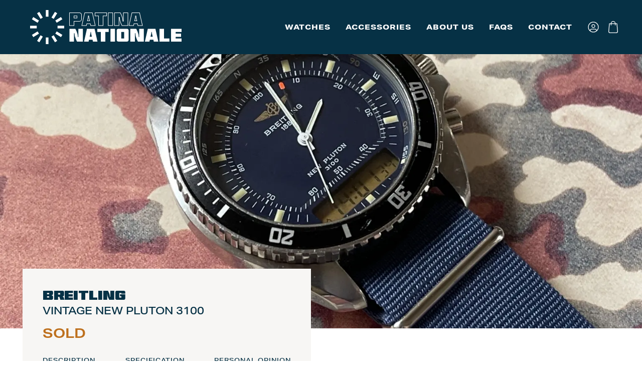

--- FILE ---
content_type: text/html; charset=UTF-8
request_url: https://patinanationale.com/shop/watches/vintage-chronographs/vintage-breitling-new-pluton-3100/
body_size: 45565
content:
<!DOCTYPE html>
<html class="wf-loading" lang="en-GB">
<head>
<meta charset="UTF-8" />
<script type="text/javascript">
/* <![CDATA[ */
var gform;gform||(document.addEventListener("gform_main_scripts_loaded",function(){gform.scriptsLoaded=!0}),document.addEventListener("gform/theme/scripts_loaded",function(){gform.themeScriptsLoaded=!0}),window.addEventListener("DOMContentLoaded",function(){gform.domLoaded=!0}),gform={domLoaded:!1,scriptsLoaded:!1,themeScriptsLoaded:!1,isFormEditor:()=>"function"==typeof InitializeEditor,callIfLoaded:function(o){return!(!gform.domLoaded||!gform.scriptsLoaded||!gform.themeScriptsLoaded&&!gform.isFormEditor()||(gform.isFormEditor()&&console.warn("The use of gform.initializeOnLoaded() is deprecated in the form editor context and will be removed in Gravity Forms 3.1."),o(),0))},initializeOnLoaded:function(o){gform.callIfLoaded(o)||(document.addEventListener("gform_main_scripts_loaded",()=>{gform.scriptsLoaded=!0,gform.callIfLoaded(o)}),document.addEventListener("gform/theme/scripts_loaded",()=>{gform.themeScriptsLoaded=!0,gform.callIfLoaded(o)}),window.addEventListener("DOMContentLoaded",()=>{gform.domLoaded=!0,gform.callIfLoaded(o)}))},hooks:{action:{},filter:{}},addAction:function(o,r,e,t){gform.addHook("action",o,r,e,t)},addFilter:function(o,r,e,t){gform.addHook("filter",o,r,e,t)},doAction:function(o){gform.doHook("action",o,arguments)},applyFilters:function(o){return gform.doHook("filter",o,arguments)},removeAction:function(o,r){gform.removeHook("action",o,r)},removeFilter:function(o,r,e){gform.removeHook("filter",o,r,e)},addHook:function(o,r,e,t,n){null==gform.hooks[o][r]&&(gform.hooks[o][r]=[]);var d=gform.hooks[o][r];null==n&&(n=r+"_"+d.length),gform.hooks[o][r].push({tag:n,callable:e,priority:t=null==t?10:t})},doHook:function(r,o,e){var t;if(e=Array.prototype.slice.call(e,1),null!=gform.hooks[r][o]&&((o=gform.hooks[r][o]).sort(function(o,r){return o.priority-r.priority}),o.forEach(function(o){"function"!=typeof(t=o.callable)&&(t=window[t]),"action"==r?t.apply(null,e):e[0]=t.apply(null,e)})),"filter"==r)return e[0]},removeHook:function(o,r,t,n){var e;null!=gform.hooks[o][r]&&(e=(e=gform.hooks[o][r]).filter(function(o,r,e){return!!(null!=n&&n!=o.tag||null!=t&&t!=o.priority)}),gform.hooks[o][r]=e)}});
/* ]]> */
</script>

<meta name="viewport" content="width=device-width, initial-scale=1" />

<link rel="profile" href="http://gmpg.org/xfn/11" />
<link rel="pingback" href="https://patinanationale.com/xmlrpc.php" />

<meta name='robots' content='index, follow, max-image-preview:large, max-snippet:-1, max-video-preview:-1' />
	<style>img:is([sizes="auto" i], [sizes^="auto," i]) { contain-intrinsic-size: 3000px 1500px }</style>
	
	<!-- This site is optimized with the Yoast SEO plugin v25.5 - https://yoast.com/wordpress/plugins/seo/ -->
	<title>Vintage Breitling New Pluton 3100 - Patina Nationale</title>
	<link rel="canonical" href="https://patinanationale.com/shop/watches/vintage-chronographs/vintage-breitling-new-pluton-3100/" />
	<meta property="og:locale" content="en_GB" />
	<meta property="og:type" content="article" />
	<meta property="og:title" content="Vintage Breitling New Pluton 3100 - Patina Nationale" />
	<meta property="og:description" content="&#8211; Breitling New Pluton 3100 &#8211; Vintage 1990’s &#8211; Ani &#8211; Digi &#8211; Fantastic condition &#8211; Rare dial colour (Navy)" />
	<meta property="og:url" content="https://patinanationale.com/shop/watches/vintage-chronographs/vintage-breitling-new-pluton-3100/" />
	<meta property="og:site_name" content="Patina Nationale" />
	<meta property="article:modified_time" content="2024-06-02T17:52:04+00:00" />
	<meta property="og:image" content="https://patinanationale.com/wp-content/uploads/2024/02/Photo-23-02-2024-11-23-56-768x1024.jpg" />
	<meta property="og:image:width" content="768" />
	<meta property="og:image:height" content="1024" />
	<meta property="og:image:type" content="image/jpeg" />
	<meta name="twitter:card" content="summary_large_image" />
	<meta name="twitter:label1" content="Estimated reading time" />
	<meta name="twitter:data1" content="2 minutes" />
	<script type="application/ld+json" class="yoast-schema-graph">{"@context":"https://schema.org","@graph":[{"@type":"WebPage","@id":"https://patinanationale.com/shop/watches/vintage-chronographs/vintage-breitling-new-pluton-3100/","url":"https://patinanationale.com/shop/watches/vintage-chronographs/vintage-breitling-new-pluton-3100/","name":"Vintage Breitling New Pluton 3100 - Patina Nationale","isPartOf":{"@id":"https://patinanationale.com/#website"},"primaryImageOfPage":{"@id":"https://patinanationale.com/shop/watches/vintage-chronographs/vintage-breitling-new-pluton-3100/#primaryimage"},"image":{"@id":"https://patinanationale.com/shop/watches/vintage-chronographs/vintage-breitling-new-pluton-3100/#primaryimage"},"thumbnailUrl":"https://patinanationale.com/wp-content/uploads/2024/02/Photo-23-02-2024-11-23-56-scaled.jpg","datePublished":"2023-07-12T21:28:44+00:00","dateModified":"2024-06-02T17:52:04+00:00","breadcrumb":{"@id":"https://patinanationale.com/shop/watches/vintage-chronographs/vintage-breitling-new-pluton-3100/#breadcrumb"},"inLanguage":"en-GB","potentialAction":[{"@type":"ReadAction","target":["https://patinanationale.com/shop/watches/vintage-chronographs/vintage-breitling-new-pluton-3100/"]}]},{"@type":"ImageObject","inLanguage":"en-GB","@id":"https://patinanationale.com/shop/watches/vintage-chronographs/vintage-breitling-new-pluton-3100/#primaryimage","url":"https://patinanationale.com/wp-content/uploads/2024/02/Photo-23-02-2024-11-23-56-scaled.jpg","contentUrl":"https://patinanationale.com/wp-content/uploads/2024/02/Photo-23-02-2024-11-23-56-scaled.jpg","width":1536,"height":2048},{"@type":"BreadcrumbList","@id":"https://patinanationale.com/shop/watches/vintage-chronographs/vintage-breitling-new-pluton-3100/#breadcrumb","itemListElement":[{"@type":"ListItem","position":1,"name":"Shop","item":"https://patinanationale.com/shop/"},{"@type":"ListItem","position":2,"name":"Vintage Breitling New Pluton 3100"}]},{"@type":"WebSite","@id":"https://patinanationale.com/#website","url":"https://patinanationale.com/","name":"Patina Nationale","description":"Rare and collectable vintage watches","publisher":{"@id":"https://patinanationale.com/#organization"},"potentialAction":[{"@type":"SearchAction","target":{"@type":"EntryPoint","urlTemplate":"https://patinanationale.com/?s={search_term_string}"},"query-input":{"@type":"PropertyValueSpecification","valueRequired":true,"valueName":"search_term_string"}}],"inLanguage":"en-GB"},{"@type":"Organization","@id":"https://patinanationale.com/#organization","name":"Patina Nationale","url":"https://patinanationale.com/","logo":{"@type":"ImageObject","inLanguage":"en-GB","@id":"https://patinanationale.com/#/schema/logo/image/","url":"https://patinanationale.com/wp-content/uploads/2022/12/Instagram-Post-–-2.png","contentUrl":"https://patinanationale.com/wp-content/uploads/2022/12/Instagram-Post-–-2.png","width":1080,"height":1080,"caption":"Patina Nationale"},"image":{"@id":"https://patinanationale.com/#/schema/logo/image/"},"sameAs":["https://www.instagram.com/patinanationale/"]}]}</script>
	<!-- / Yoast SEO plugin. -->


<link rel='dns-prefetch' href='//www.google.com' />
<link rel='dns-prefetch' href='//b2945677.smushcdn.com' />
<link rel="alternate" type="application/rss+xml" title="Patina Nationale &raquo; Feed" href="https://patinanationale.com/feed/" />
<link rel="alternate" type="application/rss+xml" title="Patina Nationale &raquo; Comments Feed" href="https://patinanationale.com/comments/feed/" />
		
	<link rel='stylesheet' id='font-awesome-css' href='https://patinanationale.com/wp-content/plugins/woocommerce-ajax-filters/berocket/assets/css/font-awesome.min.css?ver=6.8.3' type='text/css' media='all' />
<link rel='stylesheet' id='berocket_aapf_widget-style-css' href='https://patinanationale.com/wp-content/plugins/woocommerce-ajax-filters/assets/frontend/css/fullmain.min.css?ver=1.6.9.2' type='text/css' media='all' />
<link rel='stylesheet' id='wp-block-library-css' href='https://patinanationale.com/wp-includes/css/dist/block-library/style.min.css?ver=6.8.3' type='text/css' media='all' />
<style id='classic-theme-styles-inline-css' type='text/css'>
/*! This file is auto-generated */
.wp-block-button__link{color:#fff;background-color:#32373c;border-radius:9999px;box-shadow:none;text-decoration:none;padding:calc(.667em + 2px) calc(1.333em + 2px);font-size:1.125em}.wp-block-file__button{background:#32373c;color:#fff;text-decoration:none}
</style>
<style id='global-styles-inline-css' type='text/css'>
:root{--wp--preset--aspect-ratio--square: 1;--wp--preset--aspect-ratio--4-3: 4/3;--wp--preset--aspect-ratio--3-4: 3/4;--wp--preset--aspect-ratio--3-2: 3/2;--wp--preset--aspect-ratio--2-3: 2/3;--wp--preset--aspect-ratio--16-9: 16/9;--wp--preset--aspect-ratio--9-16: 9/16;--wp--preset--color--black: #000000;--wp--preset--color--cyan-bluish-gray: #abb8c3;--wp--preset--color--white: #ffffff;--wp--preset--color--pale-pink: #f78da7;--wp--preset--color--vivid-red: #cf2e2e;--wp--preset--color--luminous-vivid-orange: #ff6900;--wp--preset--color--luminous-vivid-amber: #fcb900;--wp--preset--color--light-green-cyan: #7bdcb5;--wp--preset--color--vivid-green-cyan: #00d084;--wp--preset--color--pale-cyan-blue: #8ed1fc;--wp--preset--color--vivid-cyan-blue: #0693e3;--wp--preset--color--vivid-purple: #9b51e0;--wp--preset--gradient--vivid-cyan-blue-to-vivid-purple: linear-gradient(135deg,rgba(6,147,227,1) 0%,rgb(155,81,224) 100%);--wp--preset--gradient--light-green-cyan-to-vivid-green-cyan: linear-gradient(135deg,rgb(122,220,180) 0%,rgb(0,208,130) 100%);--wp--preset--gradient--luminous-vivid-amber-to-luminous-vivid-orange: linear-gradient(135deg,rgba(252,185,0,1) 0%,rgba(255,105,0,1) 100%);--wp--preset--gradient--luminous-vivid-orange-to-vivid-red: linear-gradient(135deg,rgba(255,105,0,1) 0%,rgb(207,46,46) 100%);--wp--preset--gradient--very-light-gray-to-cyan-bluish-gray: linear-gradient(135deg,rgb(238,238,238) 0%,rgb(169,184,195) 100%);--wp--preset--gradient--cool-to-warm-spectrum: linear-gradient(135deg,rgb(74,234,220) 0%,rgb(151,120,209) 20%,rgb(207,42,186) 40%,rgb(238,44,130) 60%,rgb(251,105,98) 80%,rgb(254,248,76) 100%);--wp--preset--gradient--blush-light-purple: linear-gradient(135deg,rgb(255,206,236) 0%,rgb(152,150,240) 100%);--wp--preset--gradient--blush-bordeaux: linear-gradient(135deg,rgb(254,205,165) 0%,rgb(254,45,45) 50%,rgb(107,0,62) 100%);--wp--preset--gradient--luminous-dusk: linear-gradient(135deg,rgb(255,203,112) 0%,rgb(199,81,192) 50%,rgb(65,88,208) 100%);--wp--preset--gradient--pale-ocean: linear-gradient(135deg,rgb(255,245,203) 0%,rgb(182,227,212) 50%,rgb(51,167,181) 100%);--wp--preset--gradient--electric-grass: linear-gradient(135deg,rgb(202,248,128) 0%,rgb(113,206,126) 100%);--wp--preset--gradient--midnight: linear-gradient(135deg,rgb(2,3,129) 0%,rgb(40,116,252) 100%);--wp--preset--font-size--small: 13px;--wp--preset--font-size--medium: 20px;--wp--preset--font-size--large: 36px;--wp--preset--font-size--x-large: 42px;--wp--preset--spacing--20: 0.44rem;--wp--preset--spacing--30: 0.67rem;--wp--preset--spacing--40: 1rem;--wp--preset--spacing--50: 1.5rem;--wp--preset--spacing--60: 2.25rem;--wp--preset--spacing--70: 3.38rem;--wp--preset--spacing--80: 5.06rem;--wp--preset--shadow--natural: 6px 6px 9px rgba(0, 0, 0, 0.2);--wp--preset--shadow--deep: 12px 12px 50px rgba(0, 0, 0, 0.4);--wp--preset--shadow--sharp: 6px 6px 0px rgba(0, 0, 0, 0.2);--wp--preset--shadow--outlined: 6px 6px 0px -3px rgba(255, 255, 255, 1), 6px 6px rgba(0, 0, 0, 1);--wp--preset--shadow--crisp: 6px 6px 0px rgba(0, 0, 0, 1);}:where(.is-layout-flex){gap: 0.5em;}:where(.is-layout-grid){gap: 0.5em;}body .is-layout-flex{display: flex;}.is-layout-flex{flex-wrap: wrap;align-items: center;}.is-layout-flex > :is(*, div){margin: 0;}body .is-layout-grid{display: grid;}.is-layout-grid > :is(*, div){margin: 0;}:where(.wp-block-columns.is-layout-flex){gap: 2em;}:where(.wp-block-columns.is-layout-grid){gap: 2em;}:where(.wp-block-post-template.is-layout-flex){gap: 1.25em;}:where(.wp-block-post-template.is-layout-grid){gap: 1.25em;}.has-black-color{color: var(--wp--preset--color--black) !important;}.has-cyan-bluish-gray-color{color: var(--wp--preset--color--cyan-bluish-gray) !important;}.has-white-color{color: var(--wp--preset--color--white) !important;}.has-pale-pink-color{color: var(--wp--preset--color--pale-pink) !important;}.has-vivid-red-color{color: var(--wp--preset--color--vivid-red) !important;}.has-luminous-vivid-orange-color{color: var(--wp--preset--color--luminous-vivid-orange) !important;}.has-luminous-vivid-amber-color{color: var(--wp--preset--color--luminous-vivid-amber) !important;}.has-light-green-cyan-color{color: var(--wp--preset--color--light-green-cyan) !important;}.has-vivid-green-cyan-color{color: var(--wp--preset--color--vivid-green-cyan) !important;}.has-pale-cyan-blue-color{color: var(--wp--preset--color--pale-cyan-blue) !important;}.has-vivid-cyan-blue-color{color: var(--wp--preset--color--vivid-cyan-blue) !important;}.has-vivid-purple-color{color: var(--wp--preset--color--vivid-purple) !important;}.has-black-background-color{background-color: var(--wp--preset--color--black) !important;}.has-cyan-bluish-gray-background-color{background-color: var(--wp--preset--color--cyan-bluish-gray) !important;}.has-white-background-color{background-color: var(--wp--preset--color--white) !important;}.has-pale-pink-background-color{background-color: var(--wp--preset--color--pale-pink) !important;}.has-vivid-red-background-color{background-color: var(--wp--preset--color--vivid-red) !important;}.has-luminous-vivid-orange-background-color{background-color: var(--wp--preset--color--luminous-vivid-orange) !important;}.has-luminous-vivid-amber-background-color{background-color: var(--wp--preset--color--luminous-vivid-amber) !important;}.has-light-green-cyan-background-color{background-color: var(--wp--preset--color--light-green-cyan) !important;}.has-vivid-green-cyan-background-color{background-color: var(--wp--preset--color--vivid-green-cyan) !important;}.has-pale-cyan-blue-background-color{background-color: var(--wp--preset--color--pale-cyan-blue) !important;}.has-vivid-cyan-blue-background-color{background-color: var(--wp--preset--color--vivid-cyan-blue) !important;}.has-vivid-purple-background-color{background-color: var(--wp--preset--color--vivid-purple) !important;}.has-black-border-color{border-color: var(--wp--preset--color--black) !important;}.has-cyan-bluish-gray-border-color{border-color: var(--wp--preset--color--cyan-bluish-gray) !important;}.has-white-border-color{border-color: var(--wp--preset--color--white) !important;}.has-pale-pink-border-color{border-color: var(--wp--preset--color--pale-pink) !important;}.has-vivid-red-border-color{border-color: var(--wp--preset--color--vivid-red) !important;}.has-luminous-vivid-orange-border-color{border-color: var(--wp--preset--color--luminous-vivid-orange) !important;}.has-luminous-vivid-amber-border-color{border-color: var(--wp--preset--color--luminous-vivid-amber) !important;}.has-light-green-cyan-border-color{border-color: var(--wp--preset--color--light-green-cyan) !important;}.has-vivid-green-cyan-border-color{border-color: var(--wp--preset--color--vivid-green-cyan) !important;}.has-pale-cyan-blue-border-color{border-color: var(--wp--preset--color--pale-cyan-blue) !important;}.has-vivid-cyan-blue-border-color{border-color: var(--wp--preset--color--vivid-cyan-blue) !important;}.has-vivid-purple-border-color{border-color: var(--wp--preset--color--vivid-purple) !important;}.has-vivid-cyan-blue-to-vivid-purple-gradient-background{background: var(--wp--preset--gradient--vivid-cyan-blue-to-vivid-purple) !important;}.has-light-green-cyan-to-vivid-green-cyan-gradient-background{background: var(--wp--preset--gradient--light-green-cyan-to-vivid-green-cyan) !important;}.has-luminous-vivid-amber-to-luminous-vivid-orange-gradient-background{background: var(--wp--preset--gradient--luminous-vivid-amber-to-luminous-vivid-orange) !important;}.has-luminous-vivid-orange-to-vivid-red-gradient-background{background: var(--wp--preset--gradient--luminous-vivid-orange-to-vivid-red) !important;}.has-very-light-gray-to-cyan-bluish-gray-gradient-background{background: var(--wp--preset--gradient--very-light-gray-to-cyan-bluish-gray) !important;}.has-cool-to-warm-spectrum-gradient-background{background: var(--wp--preset--gradient--cool-to-warm-spectrum) !important;}.has-blush-light-purple-gradient-background{background: var(--wp--preset--gradient--blush-light-purple) !important;}.has-blush-bordeaux-gradient-background{background: var(--wp--preset--gradient--blush-bordeaux) !important;}.has-luminous-dusk-gradient-background{background: var(--wp--preset--gradient--luminous-dusk) !important;}.has-pale-ocean-gradient-background{background: var(--wp--preset--gradient--pale-ocean) !important;}.has-electric-grass-gradient-background{background: var(--wp--preset--gradient--electric-grass) !important;}.has-midnight-gradient-background{background: var(--wp--preset--gradient--midnight) !important;}.has-small-font-size{font-size: var(--wp--preset--font-size--small) !important;}.has-medium-font-size{font-size: var(--wp--preset--font-size--medium) !important;}.has-large-font-size{font-size: var(--wp--preset--font-size--large) !important;}.has-x-large-font-size{font-size: var(--wp--preset--font-size--x-large) !important;}
:where(.wp-block-post-template.is-layout-flex){gap: 1.25em;}:where(.wp-block-post-template.is-layout-grid){gap: 1.25em;}
:where(.wp-block-columns.is-layout-flex){gap: 2em;}:where(.wp-block-columns.is-layout-grid){gap: 2em;}
:root :where(.wp-block-pullquote){font-size: 1.5em;line-height: 1.6;}
</style>
<link rel='stylesheet' id='photoswipe-css' href='https://patinanationale.com/wp-content/plugins/woocommerce/assets/css/photoswipe/photoswipe.min.css?ver=10.0.5' type='text/css' media='all' />
<link rel='stylesheet' id='photoswipe-default-skin-css' href='https://patinanationale.com/wp-content/plugins/woocommerce/assets/css/photoswipe/default-skin/default-skin.min.css?ver=10.0.5' type='text/css' media='all' />
<link rel='stylesheet' id='woocommerce-layout-css' href='https://patinanationale.com/wp-content/plugins/woocommerce/assets/css/woocommerce-layout.css?ver=10.0.5' type='text/css' media='all' />
<link rel='stylesheet' id='woocommerce-smallscreen-css' href='https://patinanationale.com/wp-content/plugins/woocommerce/assets/css/woocommerce-smallscreen.css?ver=10.0.5' type='text/css' media='only screen and (max-width: 768px)' />
<style id='woocommerce-inline-inline-css' type='text/css'>
.woocommerce form .form-row .required { visibility: visible; }
</style>
<link rel='stylesheet' id='brands-styles-css' href='https://patinanationale.com/wp-content/plugins/woocommerce/assets/css/brands.css?ver=10.0.5' type='text/css' media='all' />
<link rel='stylesheet' id='pn-style-css' href='https://patinanationale.com/wp-content/themes/patina-nationale/assets/css/style.css?ver=14.10.2020' type='text/css' media='all' />
<link rel='stylesheet' id='wp-paginate-css' href='https://patinanationale.com/wp-content/plugins/wp-paginate/css/wp-paginate.css?ver=2.2.4' type='text/css' media='screen' />
<script type="text/javascript" src="https://patinanationale.com/wp-includes/js/jquery/jquery.min.js?ver=3.7.1" id="jquery-core-js"></script>
<script type="text/javascript" src="https://patinanationale.com/wp-includes/js/jquery/jquery-migrate.min.js?ver=3.4.1" id="jquery-migrate-js"></script>
<script type="text/javascript" src="https://patinanationale.com/wp-content/plugins/woocommerce/assets/js/photoswipe/photoswipe.min.js?ver=4.1.1-wc.10.0.5" id="photoswipe-js" defer="defer" data-wp-strategy="defer"></script>
<script type="text/javascript" src="https://patinanationale.com/wp-content/plugins/woocommerce/assets/js/photoswipe/photoswipe-ui-default.min.js?ver=4.1.1-wc.10.0.5" id="photoswipe-ui-default-js" defer="defer" data-wp-strategy="defer"></script>
<script type="text/javascript" id="wc-single-product-js-extra">
/* <![CDATA[ */
var wc_single_product_params = {"i18n_required_rating_text":"Please select a rating","i18n_rating_options":["1 of 5 stars","2 of 5 stars","3 of 5 stars","4 of 5 stars","5 of 5 stars"],"i18n_product_gallery_trigger_text":"View full-screen image gallery","review_rating_required":"yes","flexslider":{"rtl":false,"animation":"slide","smoothHeight":true,"directionNav":false,"controlNav":"thumbnails","slideshow":false,"animationSpeed":500,"animationLoop":false,"allowOneSlide":false},"zoom_enabled":"","zoom_options":[],"photoswipe_enabled":"1","photoswipe_options":{"shareEl":false,"closeOnScroll":false,"history":false,"hideAnimationDuration":0,"showAnimationDuration":0},"flexslider_enabled":""};
/* ]]> */
</script>
<script type="text/javascript" src="https://patinanationale.com/wp-content/plugins/woocommerce/assets/js/frontend/single-product.min.js?ver=10.0.5" id="wc-single-product-js" defer="defer" data-wp-strategy="defer"></script>
<script type="text/javascript" src="https://patinanationale.com/wp-content/plugins/woocommerce/assets/js/jquery-blockui/jquery.blockUI.min.js?ver=2.7.0-wc.10.0.5" id="jquery-blockui-js" defer="defer" data-wp-strategy="defer"></script>
<script type="text/javascript" src="https://patinanationale.com/wp-content/plugins/woocommerce/assets/js/js-cookie/js.cookie.min.js?ver=2.1.4-wc.10.0.5" id="js-cookie-js" defer="defer" data-wp-strategy="defer"></script>
<script type="text/javascript" id="woocommerce-js-extra">
/* <![CDATA[ */
var woocommerce_params = {"ajax_url":"\/wp-admin\/admin-ajax.php","wc_ajax_url":"\/?wc-ajax=%%endpoint%%","i18n_password_show":"Show password","i18n_password_hide":"Hide password"};
/* ]]> */
</script>
<script type="text/javascript" src="https://patinanationale.com/wp-content/plugins/woocommerce/assets/js/frontend/woocommerce.min.js?ver=10.0.5" id="woocommerce-js" defer="defer" data-wp-strategy="defer"></script>
<link rel="https://api.w.org/" href="https://patinanationale.com/wp-json/" /><link rel="alternate" title="JSON" type="application/json" href="https://patinanationale.com/wp-json/wp/v2/product/2972" /><link rel="EditURI" type="application/rsd+xml" title="RSD" href="https://patinanationale.com/xmlrpc.php?rsd" />
<meta name="generator" content="WordPress 6.8.3" />
<meta name="generator" content="WooCommerce 10.0.5" />
<link rel='shortlink' href='https://patinanationale.com/?p=2972' />
<link rel="alternate" title="oEmbed (JSON)" type="application/json+oembed" href="https://patinanationale.com/wp-json/oembed/1.0/embed?url=https%3A%2F%2Fpatinanationale.com%2Fshop%2Fwatches%2Fvintage-chronographs%2Fvintage-breitling-new-pluton-3100%2F" />
<link rel="alternate" title="oEmbed (XML)" type="text/xml+oembed" href="https://patinanationale.com/wp-json/oembed/1.0/embed?url=https%3A%2F%2Fpatinanationale.com%2Fshop%2Fwatches%2Fvintage-chronographs%2Fvintage-breitling-new-pluton-3100%2F&#038;format=xml" />
<style></style><link rel="apple-touch-icon" sizes="180x180" href="https://b2945677.smushcdn.com/2945677/wp-content/uploads/fbrfg/apple-touch-icon.png?lossy=0&strip=1&webp=1">
<link rel="icon" type="image/png" sizes="32x32" href="https://b2945677.smushcdn.com/2945677/wp-content/uploads/fbrfg/favicon-32x32.png?lossy=0&strip=1&webp=1">
<link rel="icon" type="image/png" sizes="16x16" href="https://b2945677.smushcdn.com/2945677/wp-content/uploads/fbrfg/favicon-16x16.png?lossy=0&strip=1&webp=1">
<link rel="manifest" href="/wp-content/uploads/fbrfg/site.webmanifest">
<link rel="shortcut icon" href="/wp-content/uploads/fbrfg/favicon.ico">
<meta name="msapplication-TileColor" content="#da532c">
<meta name="msapplication-config" content="/wp-content/uploads/fbrfg/browserconfig.xml">
<meta name="theme-color" content="#ffffff">		<script>
			document.documentElement.className = document.documentElement.className.replace('no-js', 'js');
		</script>
				<style>
			.no-js img.lazyload {
				display: none;
			}

			figure.wp-block-image img.lazyloading {
				min-width: 150px;
			}

			.lazyload,
			.lazyloading {
				--smush-placeholder-width: 100px;
				--smush-placeholder-aspect-ratio: 1/1;
				width: var(--smush-placeholder-width) !important;
				aspect-ratio: var(--smush-placeholder-aspect-ratio) !important;
			}

						.lazyload, .lazyloading {
				opacity: 0;
			}

			.lazyloaded {
				opacity: 1;
				transition: opacity 400ms;
				transition-delay: 0ms;
			}

					</style>
			<noscript><style>.woocommerce-product-gallery{ opacity: 1 !important; }</style></noscript>
	<style type="text/css">.recentcomments a{display:inline !important;padding:0 !important;margin:0 !important;}</style>		<style type="text/css" id="wp-custom-css">
			.entry-header.feature-header .image {
	padding-bottom:0 !important;
}
.woocommerce div.product form.cart div.quantity, .woocommerce-page div.product form.cart div.quantity,
.woocommerce-cart .single-column .woocommerce .woocommerce-cart-form table.shop_table tbody tr td.product-quantity,
.woocommerce-cart .single-column .woocommerce .woocommerce-cart-form table.shop_table thead tr th.product-quantity{
	display: none !important;
}
.woocommerce-cart .single-column .woocommerce .woocommerce-cart-form table.shop_table thead tr th.product-subtotal,
.woocommerce-cart .single-column .woocommerce .woocommerce-cart-form table.shop_table tbody tr td.product-subtotal {
	text-align: center;
}		</style>
		<!-- Google tag (gtag.js) -->
<script async src="https://www.googletagmanager.com/gtag/js?id=G-DBNDHDHQ8W"></script>
<script>
  window.dataLayer = window.dataLayer || [];
  function gtag(){dataLayer.push(arguments);}
  gtag('js', new Date());

  gtag('config', 'G-DBNDHDHQ8W');
</script>
<style>
	#menu-item-306 .sub-menu {
		flex-wrap: wrap;
	}
	.variations label {
		font-size: 14px;
		margin-right: 10px;
	}
	.variations select {
		color: #063145; !important;
		line-height: 1;
		font-size: 14px;
		padding: 0.9375rem 2.1875rem 0.875rem 1.675rem;
	}
	td.value {
		display: flex;
		align-items: center;
		margin-bottom: 20px;
	}
	.reset_variations {
		margin-left: 10px;
		color: #063145;
		text-decoration: none;
		font-size: 12px;
		font-family: aktiv-grotesk-extended,sans-serif;
		text-transform: uppercase;
	}
</style>
</head>

<body class="wp-singular product-template-default single single-product postid-2972 wp-theme-patina-nationale theme-patina-nationale woocommerce woocommerce-page woocommerce-no-js">


<div id="page" class="site">
	<header id="masthead" class="site-header" role="banner">
		<div class="header-container">
			<div class="site-title">
				<a href="https://patinanationale.com/" title="Patina Nationale">
					<span class="dial"></span>
					<span class="text">Patina Nationale</span>
				</a>
			</div>

			<a class="mobile-cart" href="https://patinanationale.com/basket/" title="Basket"><svg xmlns="http://www.w3.org/2000/svg" width="21.819" height="27.26" viewBox="0 0 21.819 27.26"><path d="M70.614,23.564,69.053,5.987a.751.751,0,0,0-.747-.686H65.095a5.386,5.386,0,0,0-10.77,0H51.114a.747.747,0,0,0-.747.686L48.806,23.564c0,.022-.006.045-.006.067a3.885,3.885,0,0,0,4.092,3.629H66.528a3.885,3.885,0,0,0,4.092-3.629A.272.272,0,0,0,70.614,23.564ZM59.71,1.505a3.884,3.884,0,0,1,3.88,3.8H55.83A3.884,3.884,0,0,1,59.71,1.505Zm6.818,24.25H52.892a2.4,2.4,0,0,1-2.587-2.091L51.8,6.812h2.52V9.1a.753.753,0,1,0,1.505,0V6.812H63.59V9.1a.753.753,0,1,0,1.505,0V6.812h2.52l1.5,16.852A2.4,2.4,0,0,1,66.528,25.755Z" transform="translate(-48.8)" fill="currentColor"/></svg></a>

			<a tabindex="0" aria-label="Menu" role="button" aria-controls="navigation" class="toggle-menu"><span></span></a>

			<nav class="main-navigation">
				<ul>
					<li id="menu-item-86" class="menu-item menu-item-type-taxonomy menu-item-object-product_cat current-product-ancestor current-menu-parent current-product-parent menu-item-has-children menu-item-86"><a href="https://patinanationale.com/product-category/watches/">Watches</a>
<ul class="sub-menu">
	<li id="menu-item-428" class="heading menu-item menu-item-type-custom menu-item-object-custom menu-item-has-children menu-item-428"><a href="/">Category</a>
	<ul class="sub-menu">
		<li id="menu-item-422" class="menu-item menu-item-type-taxonomy menu-item-object-product_cat current-product-ancestor current-menu-parent current-product-parent menu-item-422"><a href="https://patinanationale.com/product-category/watches/vintage-chronographs/">Chronographs</a></li>
		<li id="menu-item-392" class="menu-item menu-item-type-taxonomy menu-item-object-product_cat menu-item-392"><a href="https://patinanationale.com/product-category/watches/divers/">Divers</a></li>
		<li id="menu-item-391" class="menu-item menu-item-type-taxonomy menu-item-object-product_cat menu-item-391"><a href="https://patinanationale.com/product-category/watches/military-watches/">Military</a></li>
		<li id="menu-item-1193" class="menu-item menu-item-type-taxonomy menu-item-object-product_cat menu-item-1193"><a href="https://patinanationale.com/product-category/watches/dress-watches/">Dress</a></li>
	</ul>
</li>
	<li id="menu-item-429" class="heading menu-item menu-item-type-custom menu-item-object-custom menu-item-has-children menu-item-429"><a href="/">Brand</a>
	<ul class="sub-menu">
		<li id="menu-item-2365" class="menu-item menu-item-type-taxonomy menu-item-object-brand menu-item-2365"><a href="https://patinanationale.com/brands/adanac/">Adanac</a></li>
		<li id="menu-item-5030" class="menu-item menu-item-type-taxonomy menu-item-object-brand menu-item-5030"><a href="https://patinanationale.com/brands/airain/">Airain</a></li>
		<li id="menu-item-4437" class="menu-item menu-item-type-taxonomy menu-item-object-brand menu-item-4437"><a href="https://patinanationale.com/brands/aquadive/">Aquadive</a></li>
		<li id="menu-item-3271" class="menu-item menu-item-type-taxonomy menu-item-object-brand menu-item-3271"><a href="https://patinanationale.com/brands/aquastar/">Aquastar</a></li>
		<li id="menu-item-6146" class="menu-item menu-item-type-taxonomy menu-item-object-brand menu-item-6146"><a href="https://patinanationale.com/brands/arctos/">Arctos</a></li>
		<li id="menu-item-1384" class="menu-item menu-item-type-taxonomy menu-item-object-brand menu-item-1384"><a href="https://patinanationale.com/brands/armitron/">Armitron</a></li>
		<li id="menu-item-6007" class="menu-item menu-item-type-taxonomy menu-item-object-brand menu-item-6007"><a href="https://patinanationale.com/brands/auricoste/">Auricoste</a></li>
		<li id="menu-item-6420" class="menu-item menu-item-type-taxonomy menu-item-object-brand menu-item-6420"><a href="https://patinanationale.com/brands/benrus/">Benrus</a></li>
		<li id="menu-item-4296" class="menu-item menu-item-type-taxonomy menu-item-object-brand menu-item-4296"><a href="https://patinanationale.com/brands/blancpain/">Blancpain</a></li>
		<li id="menu-item-3049" class="menu-item menu-item-type-taxonomy menu-item-object-brand current-product-ancestor current-menu-parent current-product-parent menu-item-3049"><a href="https://patinanationale.com/brands/breitling/">Breitling</a></li>
		<li id="menu-item-6541" class="menu-item menu-item-type-taxonomy menu-item-object-brand menu-item-6541"><a href="https://patinanationale.com/brands/boccia/">Boccia</a></li>
		<li id="menu-item-3048" class="menu-item menu-item-type-taxonomy menu-item-object-brand menu-item-3048"><a href="https://patinanationale.com/brands/bulova/">Bulova</a></li>
		<li id="menu-item-3213" class="menu-item menu-item-type-taxonomy menu-item-object-brand menu-item-3213"><a href="https://patinanationale.com/brands/camif/">Camif</a></li>
		<li id="menu-item-1386" class="menu-item menu-item-type-taxonomy menu-item-object-brand menu-item-1386"><a href="https://patinanationale.com/brands/chronosport/">Chronosport</a></li>
		<li id="menu-item-1387" class="menu-item menu-item-type-taxonomy menu-item-object-brand menu-item-1387"><a href="https://patinanationale.com/brands/comex/">Comex</a></li>
		<li id="menu-item-1388" class="menu-item menu-item-type-taxonomy menu-item-object-brand menu-item-1388"><a href="https://patinanationale.com/brands/cwc/">CWC</a></li>
		<li id="menu-item-1389" class="menu-item menu-item-type-taxonomy menu-item-object-brand menu-item-1389"><a href="https://patinanationale.com/brands/cyma/">Cyma</a></li>
		<li id="menu-item-8028" class="menu-item menu-item-type-taxonomy menu-item-object-brand menu-item-8028"><a href="https://patinanationale.com/brands/dodane/">Dodane</a></li>
		<li id="menu-item-3284" class="menu-item menu-item-type-taxonomy menu-item-object-brand menu-item-3284"><a href="https://patinanationale.com/brands/doxa/">Doxa</a></li>
		<li id="menu-item-7897" class="menu-item menu-item-type-taxonomy menu-item-object-brand menu-item-7897"><a href="https://patinanationale.com/brands/elge/">Elge</a></li>
		<li id="menu-item-1390" class="menu-item menu-item-type-taxonomy menu-item-object-brand menu-item-1390"><a href="https://patinanationale.com/brands/elgin/">Elgin</a></li>
		<li id="menu-item-3047" class="menu-item menu-item-type-taxonomy menu-item-object-brand menu-item-3047"><a href="https://patinanationale.com/brands/eterna/">Eterna</a></li>
		<li id="menu-item-1391" class="menu-item menu-item-type-taxonomy menu-item-object-brand menu-item-1391"><a href="https://patinanationale.com/brands/french-foreign-legion/">French Foreign Legion</a></li>
		<li id="menu-item-1392" class="menu-item menu-item-type-taxonomy menu-item-object-brand menu-item-1392"><a href="https://patinanationale.com/brands/gallet/">Gallet</a></li>
		<li id="menu-item-1393" class="menu-item menu-item-type-taxonomy menu-item-object-brand menu-item-1393"><a href="https://patinanationale.com/brands/hamilton/">Hamilton</a></li>
		<li id="menu-item-1493" class="menu-item menu-item-type-taxonomy menu-item-object-brand menu-item-1493"><a href="https://patinanationale.com/brands/heuer/">Heuer</a></li>
		<li id="menu-item-3938" class="menu-item menu-item-type-taxonomy menu-item-object-brand menu-item-3938"><a href="https://patinanationale.com/brands/hoffman/">Hoffman</a></li>
		<li id="menu-item-6374" class="menu-item menu-item-type-taxonomy menu-item-object-brand menu-item-6374"><a href="https://patinanationale.com/brands/jacques-bianchi/">Jacques Bianchi</a></li>
		<li id="menu-item-6901" class="menu-item menu-item-type-taxonomy menu-item-object-brand menu-item-6901"><a href="https://patinanationale.com/brands/lanco/">Lanco</a></li>
		<li id="menu-item-4794" class="menu-item menu-item-type-taxonomy menu-item-object-brand menu-item-4794"><a href="https://patinanationale.com/brands/la-spirotechnique/">La Spirotechnique</a></li>
		<li id="menu-item-3316" class="menu-item menu-item-type-taxonomy menu-item-object-brand menu-item-3316"><a href="https://patinanationale.com/brands/lator/">Lator</a></li>
		<li id="menu-item-1394" class="menu-item menu-item-type-taxonomy menu-item-object-brand menu-item-1394"><a href="https://patinanationale.com/brands/le-coultre/">Le Coultre</a></li>
		<li id="menu-item-3488" class="menu-item menu-item-type-taxonomy menu-item-object-brand menu-item-3488"><a href="https://patinanationale.com/brands/le-jour/">Le Jour</a></li>
		<li id="menu-item-1395" class="menu-item menu-item-type-taxonomy menu-item-object-brand menu-item-1395"><a href="https://patinanationale.com/brands/lemania/">Lemania</a></li>
		<li id="menu-item-1492" class="menu-item menu-item-type-taxonomy menu-item-object-brand menu-item-1492"><a href="https://patinanationale.com/brands/lip/">Lip</a></li>
		<li id="menu-item-1398" class="menu-item menu-item-type-taxonomy menu-item-object-brand menu-item-1398"><a href="https://patinanationale.com/brands/lotus/">Lotus</a></li>
		<li id="menu-item-2366" class="menu-item menu-item-type-taxonomy menu-item-object-brand menu-item-2366"><a href="https://patinanationale.com/brands/marathon/">Marathon</a></li>
		<li id="menu-item-1399" class="menu-item menu-item-type-taxonomy menu-item-object-brand menu-item-1399"><a href="https://patinanationale.com/brands/marine-nationale/">Marine Nationale</a></li>
		<li id="menu-item-3941" class="menu-item menu-item-type-taxonomy menu-item-object-brand menu-item-3941"><a href="https://patinanationale.com/brands/maty/">Maty</a></li>
		<li id="menu-item-1400" class="menu-item menu-item-type-taxonomy menu-item-object-brand menu-item-1400"><a href="https://patinanationale.com/brands/newmark/">Newmark</a></li>
		<li id="menu-item-6817" class="menu-item menu-item-type-taxonomy menu-item-object-brand menu-item-6817"><a href="https://patinanationale.com/brands/omega/">Omega</a></li>
		<li id="menu-item-1403" class="menu-item menu-item-type-taxonomy menu-item-object-brand menu-item-1403"><a href="https://patinanationale.com/brands/patina-nationale/">Patina Nationale</a></li>
		<li id="menu-item-1404" class="menu-item menu-item-type-taxonomy menu-item-object-brand menu-item-1404"><a href="https://patinanationale.com/brands/poseidon/">Poseidon</a></li>
		<li id="menu-item-1405" class="menu-item menu-item-type-taxonomy menu-item-object-brand menu-item-1405"><a href="https://patinanationale.com/brands/precista/">Precista</a></li>
		<li id="menu-item-1406" class="menu-item menu-item-type-taxonomy menu-item-object-brand menu-item-1406"><a href="https://patinanationale.com/brands/rolex/">Rolex</a></li>
		<li id="menu-item-4029" class="menu-item menu-item-type-taxonomy menu-item-object-brand menu-item-4029"><a href="https://patinanationale.com/brands/rotary/">Rotary</a></li>
		<li id="menu-item-1407" class="menu-item menu-item-type-taxonomy menu-item-object-brand menu-item-1407"><a href="https://patinanationale.com/brands/scurfa/">Scurfa</a></li>
		<li id="menu-item-1408" class="menu-item menu-item-type-taxonomy menu-item-object-brand menu-item-1408"><a href="https://patinanationale.com/brands/seiko/">Seiko</a></li>
		<li id="menu-item-7714" class="menu-item menu-item-type-taxonomy menu-item-object-brand menu-item-7714"><a href="https://patinanationale.com/brands/sinn/">Sinn</a></li>
		<li id="menu-item-7113" class="menu-item menu-item-type-taxonomy menu-item-object-brand menu-item-7113"><a href="https://patinanationale.com/brands/squale/">Squale</a></li>
		<li id="menu-item-1409" class="menu-item menu-item-type-taxonomy menu-item-object-brand menu-item-1409"><a href="https://patinanationale.com/brands/stocker-yale/">Stocker &amp; Yale</a></li>
		<li id="menu-item-2998" class="menu-item menu-item-type-taxonomy menu-item-object-brand menu-item-2998"><a href="https://patinanationale.com/brands/synchron/">Synchron</a></li>
		<li id="menu-item-3798" class="menu-item menu-item-type-taxonomy menu-item-object-brand menu-item-3798"><a href="https://patinanationale.com/brands/thomax/">Thomax</a></li>
		<li id="menu-item-8067" class="menu-item menu-item-type-taxonomy menu-item-object-brand menu-item-8067"><a href="https://patinanationale.com/brands/titus/">Titus</a></li>
		<li id="menu-item-1411" class="menu-item menu-item-type-taxonomy menu-item-object-brand menu-item-1411"><a href="https://patinanationale.com/brands/tudor/">Tudor</a></li>
		<li id="menu-item-1412" class="menu-item menu-item-type-taxonomy menu-item-object-brand menu-item-1412"><a href="https://patinanationale.com/brands/undone/">Undone</a></li>
		<li id="menu-item-5628" class="menu-item menu-item-type-taxonomy menu-item-object-brand menu-item-5628"><a href="https://patinanationale.com/brands/voit/">Voit</a></li>
		<li id="menu-item-1413" class="menu-item menu-item-type-taxonomy menu-item-object-brand menu-item-1413"><a href="https://patinanationale.com/brands/universal-geneve/">Universal Geneve</a></li>
		<li id="menu-item-1415" class="menu-item menu-item-type-taxonomy menu-item-object-brand menu-item-1415"><a href="https://patinanationale.com/brands/wmt/">WMT</a></li>
		<li id="menu-item-1416" class="menu-item menu-item-type-taxonomy menu-item-object-brand menu-item-1416"><a href="https://patinanationale.com/brands/ww2/">WW2</a></li>
		<li id="menu-item-1417" class="menu-item menu-item-type-taxonomy menu-item-object-brand menu-item-1417"><a href="https://patinanationale.com/brands/yema/">Yema</a></li>
		<li id="menu-item-1414" class="menu-item menu-item-type-taxonomy menu-item-object-brand menu-item-1414"><a href="https://patinanationale.com/brands/waltham/">Waltham</a></li>
		<li id="menu-item-4211" class="menu-item menu-item-type-taxonomy menu-item-object-brand menu-item-4211"><a href="https://patinanationale.com/brands/zodiac/">Zodiac</a></li>
		<li id="menu-item-4422" class="menu-item menu-item-type-taxonomy menu-item-object-brand menu-item-4422"><a href="https://patinanationale.com/brands/zrc/">ZRC</a></li>
	</ul>
</li>
</ul>
</li>
<li id="menu-item-306" class="menu-item menu-item-type-taxonomy menu-item-object-product_cat menu-item-has-children menu-item-306"><a href="https://patinanationale.com/product-category/accessories/">Accessories</a>
<ul class="sub-menu">
	<li id="menu-item-4728" class="menu-item menu-item-type-taxonomy menu-item-object-product_cat menu-item-4728"><a href="https://patinanationale.com/product-category/accessories/key-fobs/">Key Fobs</a></li>
	<li id="menu-item-4743" class="menu-item menu-item-type-taxonomy menu-item-object-product_cat menu-item-4743"><a href="https://patinanationale.com/product-category/accessories/stop-watches/">Stop Watches</a></li>
	<li id="menu-item-4901" class="menu-item menu-item-type-taxonomy menu-item-object-product_cat menu-item-4901"><a href="https://patinanationale.com/product-category/accessories/watch-rolls/">Watch Rolls</a></li>
	<li id="menu-item-4945" class="menu-item menu-item-type-taxonomy menu-item-object-product_cat menu-item-4945"><a href="https://patinanationale.com/product-category/accessories/watch-straps/">Watch Straps</a></li>
</ul>
</li>
<li id="menu-item-229" class="menu-item menu-item-type-post_type menu-item-object-page menu-item-229"><a href="https://patinanationale.com/about-us/">About Us</a></li>
<li id="menu-item-230" class="menu-item menu-item-type-post_type menu-item-object-page menu-item-230"><a href="https://patinanationale.com/faqs/">FAQs</a></li>
<li id="menu-item-8" class="menu-item menu-item-type-custom menu-item-object-custom menu-item-8"><a href="/get-in-touch/">Contact</a></li>
					<li class="icon-link"><a href="https://patinanationale.com/my-account/orders" title="My Account"><svg xmlns="http://www.w3.org/2000/svg" width="26" height="26" viewBox="0 0 24 24" fill="none" stroke="currentColor" stroke-width="1.25" stroke-linecap="square" stroke-linejoin="arcs"><path d="M5.52 19c.64-2.2 1.84-3 3.22-3h6.52c1.38 0 2.58.8 3.22 3"/><circle cx="12" cy="10" r="3"/><circle cx="12" cy="12" r="10"/></svg></a></li>
					<li class="icon-link"><a class="wc-cart-contents" href="https://patinanationale.com/basket/" title="Basket"><svg xmlns="http://www.w3.org/2000/svg" width="21.819" height="27.26" viewBox="0 0 21.819 27.26"><path d="M70.614,23.564,69.053,5.987a.751.751,0,0,0-.747-.686H65.095a5.386,5.386,0,0,0-10.77,0H51.114a.747.747,0,0,0-.747.686L48.806,23.564c0,.022-.006.045-.006.067a3.885,3.885,0,0,0,4.092,3.629H66.528a3.885,3.885,0,0,0,4.092-3.629A.272.272,0,0,0,70.614,23.564ZM59.71,1.505a3.884,3.884,0,0,1,3.88,3.8H55.83A3.884,3.884,0,0,1,59.71,1.505Zm6.818,24.25H52.892a2.4,2.4,0,0,1-2.587-2.091L51.8,6.812h2.52V9.1a.753.753,0,1,0,1.505,0V6.812H63.59V9.1a.753.753,0,1,0,1.505,0V6.812h2.52l1.5,16.852A2.4,2.4,0,0,1,66.528,25.755Z" transform="translate(-48.8)" fill="currentColor"/></svg></a></li>
				</ul>
			</nav>

			<div class="mobile-nav">
				<ul>
					<li class="menu-item menu-item-type-taxonomy menu-item-object-product_cat current-product-ancestor current-menu-parent current-product-parent menu-item-has-children menu-item-86"><a href="https://patinanationale.com/product-category/watches/">Watches</a>
<ul class="sub-menu">
	<li class="heading menu-item menu-item-type-custom menu-item-object-custom menu-item-has-children menu-item-428"><a href="/">Category</a>
	<ul class="sub-menu">
		<li class="menu-item menu-item-type-taxonomy menu-item-object-product_cat current-product-ancestor current-menu-parent current-product-parent menu-item-422"><a href="https://patinanationale.com/product-category/watches/vintage-chronographs/">Chronographs</a></li>
		<li class="menu-item menu-item-type-taxonomy menu-item-object-product_cat menu-item-392"><a href="https://patinanationale.com/product-category/watches/divers/">Divers</a></li>
		<li class="menu-item menu-item-type-taxonomy menu-item-object-product_cat menu-item-391"><a href="https://patinanationale.com/product-category/watches/military-watches/">Military</a></li>
		<li class="menu-item menu-item-type-taxonomy menu-item-object-product_cat menu-item-1193"><a href="https://patinanationale.com/product-category/watches/dress-watches/">Dress</a></li>
	</ul>
</li>
	<li class="heading menu-item menu-item-type-custom menu-item-object-custom menu-item-has-children menu-item-429"><a href="/">Brand</a>
	<ul class="sub-menu">
		<li class="menu-item menu-item-type-taxonomy menu-item-object-brand menu-item-2365"><a href="https://patinanationale.com/brands/adanac/">Adanac</a></li>
		<li class="menu-item menu-item-type-taxonomy menu-item-object-brand menu-item-5030"><a href="https://patinanationale.com/brands/airain/">Airain</a></li>
		<li class="menu-item menu-item-type-taxonomy menu-item-object-brand menu-item-4437"><a href="https://patinanationale.com/brands/aquadive/">Aquadive</a></li>
		<li class="menu-item menu-item-type-taxonomy menu-item-object-brand menu-item-3271"><a href="https://patinanationale.com/brands/aquastar/">Aquastar</a></li>
		<li class="menu-item menu-item-type-taxonomy menu-item-object-brand menu-item-6146"><a href="https://patinanationale.com/brands/arctos/">Arctos</a></li>
		<li class="menu-item menu-item-type-taxonomy menu-item-object-brand menu-item-1384"><a href="https://patinanationale.com/brands/armitron/">Armitron</a></li>
		<li class="menu-item menu-item-type-taxonomy menu-item-object-brand menu-item-6007"><a href="https://patinanationale.com/brands/auricoste/">Auricoste</a></li>
		<li class="menu-item menu-item-type-taxonomy menu-item-object-brand menu-item-6420"><a href="https://patinanationale.com/brands/benrus/">Benrus</a></li>
		<li class="menu-item menu-item-type-taxonomy menu-item-object-brand menu-item-4296"><a href="https://patinanationale.com/brands/blancpain/">Blancpain</a></li>
		<li class="menu-item menu-item-type-taxonomy menu-item-object-brand current-product-ancestor current-menu-parent current-product-parent menu-item-3049"><a href="https://patinanationale.com/brands/breitling/">Breitling</a></li>
		<li class="menu-item menu-item-type-taxonomy menu-item-object-brand menu-item-6541"><a href="https://patinanationale.com/brands/boccia/">Boccia</a></li>
		<li class="menu-item menu-item-type-taxonomy menu-item-object-brand menu-item-3048"><a href="https://patinanationale.com/brands/bulova/">Bulova</a></li>
		<li class="menu-item menu-item-type-taxonomy menu-item-object-brand menu-item-3213"><a href="https://patinanationale.com/brands/camif/">Camif</a></li>
		<li class="menu-item menu-item-type-taxonomy menu-item-object-brand menu-item-1386"><a href="https://patinanationale.com/brands/chronosport/">Chronosport</a></li>
		<li class="menu-item menu-item-type-taxonomy menu-item-object-brand menu-item-1387"><a href="https://patinanationale.com/brands/comex/">Comex</a></li>
		<li class="menu-item menu-item-type-taxonomy menu-item-object-brand menu-item-1388"><a href="https://patinanationale.com/brands/cwc/">CWC</a></li>
		<li class="menu-item menu-item-type-taxonomy menu-item-object-brand menu-item-1389"><a href="https://patinanationale.com/brands/cyma/">Cyma</a></li>
		<li class="menu-item menu-item-type-taxonomy menu-item-object-brand menu-item-8028"><a href="https://patinanationale.com/brands/dodane/">Dodane</a></li>
		<li class="menu-item menu-item-type-taxonomy menu-item-object-brand menu-item-3284"><a href="https://patinanationale.com/brands/doxa/">Doxa</a></li>
		<li class="menu-item menu-item-type-taxonomy menu-item-object-brand menu-item-7897"><a href="https://patinanationale.com/brands/elge/">Elge</a></li>
		<li class="menu-item menu-item-type-taxonomy menu-item-object-brand menu-item-1390"><a href="https://patinanationale.com/brands/elgin/">Elgin</a></li>
		<li class="menu-item menu-item-type-taxonomy menu-item-object-brand menu-item-3047"><a href="https://patinanationale.com/brands/eterna/">Eterna</a></li>
		<li class="menu-item menu-item-type-taxonomy menu-item-object-brand menu-item-1391"><a href="https://patinanationale.com/brands/french-foreign-legion/">French Foreign Legion</a></li>
		<li class="menu-item menu-item-type-taxonomy menu-item-object-brand menu-item-1392"><a href="https://patinanationale.com/brands/gallet/">Gallet</a></li>
		<li class="menu-item menu-item-type-taxonomy menu-item-object-brand menu-item-1393"><a href="https://patinanationale.com/brands/hamilton/">Hamilton</a></li>
		<li class="menu-item menu-item-type-taxonomy menu-item-object-brand menu-item-1493"><a href="https://patinanationale.com/brands/heuer/">Heuer</a></li>
		<li class="menu-item menu-item-type-taxonomy menu-item-object-brand menu-item-3938"><a href="https://patinanationale.com/brands/hoffman/">Hoffman</a></li>
		<li class="menu-item menu-item-type-taxonomy menu-item-object-brand menu-item-6374"><a href="https://patinanationale.com/brands/jacques-bianchi/">Jacques Bianchi</a></li>
		<li class="menu-item menu-item-type-taxonomy menu-item-object-brand menu-item-6901"><a href="https://patinanationale.com/brands/lanco/">Lanco</a></li>
		<li class="menu-item menu-item-type-taxonomy menu-item-object-brand menu-item-4794"><a href="https://patinanationale.com/brands/la-spirotechnique/">La Spirotechnique</a></li>
		<li class="menu-item menu-item-type-taxonomy menu-item-object-brand menu-item-3316"><a href="https://patinanationale.com/brands/lator/">Lator</a></li>
		<li class="menu-item menu-item-type-taxonomy menu-item-object-brand menu-item-1394"><a href="https://patinanationale.com/brands/le-coultre/">Le Coultre</a></li>
		<li class="menu-item menu-item-type-taxonomy menu-item-object-brand menu-item-3488"><a href="https://patinanationale.com/brands/le-jour/">Le Jour</a></li>
		<li class="menu-item menu-item-type-taxonomy menu-item-object-brand menu-item-1395"><a href="https://patinanationale.com/brands/lemania/">Lemania</a></li>
		<li class="menu-item menu-item-type-taxonomy menu-item-object-brand menu-item-1492"><a href="https://patinanationale.com/brands/lip/">Lip</a></li>
		<li class="menu-item menu-item-type-taxonomy menu-item-object-brand menu-item-1398"><a href="https://patinanationale.com/brands/lotus/">Lotus</a></li>
		<li class="menu-item menu-item-type-taxonomy menu-item-object-brand menu-item-2366"><a href="https://patinanationale.com/brands/marathon/">Marathon</a></li>
		<li class="menu-item menu-item-type-taxonomy menu-item-object-brand menu-item-1399"><a href="https://patinanationale.com/brands/marine-nationale/">Marine Nationale</a></li>
		<li class="menu-item menu-item-type-taxonomy menu-item-object-brand menu-item-3941"><a href="https://patinanationale.com/brands/maty/">Maty</a></li>
		<li class="menu-item menu-item-type-taxonomy menu-item-object-brand menu-item-1400"><a href="https://patinanationale.com/brands/newmark/">Newmark</a></li>
		<li class="menu-item menu-item-type-taxonomy menu-item-object-brand menu-item-6817"><a href="https://patinanationale.com/brands/omega/">Omega</a></li>
		<li class="menu-item menu-item-type-taxonomy menu-item-object-brand menu-item-1403"><a href="https://patinanationale.com/brands/patina-nationale/">Patina Nationale</a></li>
		<li class="menu-item menu-item-type-taxonomy menu-item-object-brand menu-item-1404"><a href="https://patinanationale.com/brands/poseidon/">Poseidon</a></li>
		<li class="menu-item menu-item-type-taxonomy menu-item-object-brand menu-item-1405"><a href="https://patinanationale.com/brands/precista/">Precista</a></li>
		<li class="menu-item menu-item-type-taxonomy menu-item-object-brand menu-item-1406"><a href="https://patinanationale.com/brands/rolex/">Rolex</a></li>
		<li class="menu-item menu-item-type-taxonomy menu-item-object-brand menu-item-4029"><a href="https://patinanationale.com/brands/rotary/">Rotary</a></li>
		<li class="menu-item menu-item-type-taxonomy menu-item-object-brand menu-item-1407"><a href="https://patinanationale.com/brands/scurfa/">Scurfa</a></li>
		<li class="menu-item menu-item-type-taxonomy menu-item-object-brand menu-item-1408"><a href="https://patinanationale.com/brands/seiko/">Seiko</a></li>
		<li class="menu-item menu-item-type-taxonomy menu-item-object-brand menu-item-7714"><a href="https://patinanationale.com/brands/sinn/">Sinn</a></li>
		<li class="menu-item menu-item-type-taxonomy menu-item-object-brand menu-item-7113"><a href="https://patinanationale.com/brands/squale/">Squale</a></li>
		<li class="menu-item menu-item-type-taxonomy menu-item-object-brand menu-item-1409"><a href="https://patinanationale.com/brands/stocker-yale/">Stocker &amp; Yale</a></li>
		<li class="menu-item menu-item-type-taxonomy menu-item-object-brand menu-item-2998"><a href="https://patinanationale.com/brands/synchron/">Synchron</a></li>
		<li class="menu-item menu-item-type-taxonomy menu-item-object-brand menu-item-3798"><a href="https://patinanationale.com/brands/thomax/">Thomax</a></li>
		<li class="menu-item menu-item-type-taxonomy menu-item-object-brand menu-item-8067"><a href="https://patinanationale.com/brands/titus/">Titus</a></li>
		<li class="menu-item menu-item-type-taxonomy menu-item-object-brand menu-item-1411"><a href="https://patinanationale.com/brands/tudor/">Tudor</a></li>
		<li class="menu-item menu-item-type-taxonomy menu-item-object-brand menu-item-1412"><a href="https://patinanationale.com/brands/undone/">Undone</a></li>
		<li class="menu-item menu-item-type-taxonomy menu-item-object-brand menu-item-5628"><a href="https://patinanationale.com/brands/voit/">Voit</a></li>
		<li class="menu-item menu-item-type-taxonomy menu-item-object-brand menu-item-1413"><a href="https://patinanationale.com/brands/universal-geneve/">Universal Geneve</a></li>
		<li class="menu-item menu-item-type-taxonomy menu-item-object-brand menu-item-1415"><a href="https://patinanationale.com/brands/wmt/">WMT</a></li>
		<li class="menu-item menu-item-type-taxonomy menu-item-object-brand menu-item-1416"><a href="https://patinanationale.com/brands/ww2/">WW2</a></li>
		<li class="menu-item menu-item-type-taxonomy menu-item-object-brand menu-item-1417"><a href="https://patinanationale.com/brands/yema/">Yema</a></li>
		<li class="menu-item menu-item-type-taxonomy menu-item-object-brand menu-item-1414"><a href="https://patinanationale.com/brands/waltham/">Waltham</a></li>
		<li class="menu-item menu-item-type-taxonomy menu-item-object-brand menu-item-4211"><a href="https://patinanationale.com/brands/zodiac/">Zodiac</a></li>
		<li class="menu-item menu-item-type-taxonomy menu-item-object-brand menu-item-4422"><a href="https://patinanationale.com/brands/zrc/">ZRC</a></li>
	</ul>
</li>
</ul>
</li>
<li class="menu-item menu-item-type-taxonomy menu-item-object-product_cat menu-item-has-children menu-item-306"><a href="https://patinanationale.com/product-category/accessories/">Accessories</a>
<ul class="sub-menu">
	<li class="menu-item menu-item-type-taxonomy menu-item-object-product_cat menu-item-4728"><a href="https://patinanationale.com/product-category/accessories/key-fobs/">Key Fobs</a></li>
	<li class="menu-item menu-item-type-taxonomy menu-item-object-product_cat menu-item-4743"><a href="https://patinanationale.com/product-category/accessories/stop-watches/">Stop Watches</a></li>
	<li class="menu-item menu-item-type-taxonomy menu-item-object-product_cat menu-item-4901"><a href="https://patinanationale.com/product-category/accessories/watch-rolls/">Watch Rolls</a></li>
	<li class="menu-item menu-item-type-taxonomy menu-item-object-product_cat menu-item-4945"><a href="https://patinanationale.com/product-category/accessories/watch-straps/">Watch Straps</a></li>
</ul>
</li>
<li class="menu-item menu-item-type-post_type menu-item-object-page menu-item-229"><a href="https://patinanationale.com/about-us/">About Us</a></li>
<li class="menu-item menu-item-type-post_type menu-item-object-page menu-item-230"><a href="https://patinanationale.com/faqs/">FAQs</a></li>
<li class="menu-item menu-item-type-custom menu-item-object-custom menu-item-8"><a href="/get-in-touch/">Contact</a></li>
					<div class="footer">
					<a class="mobile-nav-link" href="/faqs/">Shipping & Returns</a>
					<a class="mobile-nav-link" href="/privacy-policy/">Privacy & Cookie Policy</a>
					<p class="mobile-nav-footer">&copy; Patina Nationale 2024</p><a class="mobile-nav-footer-link" href="https://www.alt-design.net/" target="_blank">Site by Alt</a>
					</div>

				</ul>
			</div>
		</div>
	</header><!-- .site-header -->

	<div id="content" class="site-content">

	
		<main class="content-page">

						<header class="entry-header product-header">
				<div class="slideshow cycle-slideshow" data-cycle-log="false" data-cycle-fx="fade" data-cycle-delay="4000" data-cycle-timeout="4000" data-cycle-speed="1200" data-cycle-slides="> .image" data-cycle-caption=".slideshow-caption" data-cycle-caption-template="{{slideNum}} / {{slideCount}}" data-cycle-prev=".slideshow-prev" data-cycle-next=".slideshow-next">
																		<div class="image lazyload" style="background-image:inherit;" data-bg-image="url(https://b2945677.smushcdn.com/2945677/wp-content/uploads/2023/07/Breitling-New-Pluton-3100-1-scaled-e1689283508551.jpg?lossy=0&amp;strip=1&amp;webp=1)"></div>
															</div>
							</header><!-- .entry-header -->
			
			<div id="page-content" class="entry-content flexible-content">

				<div class="mobile-quick-links">
					<a href="#" onclick="jQuery('.single_add_to_cart_button').click()" title="Buy Now" class="yellow">Buy Now</a>
					<a href="#gallery" title="Gallery" class="outline">Gallery</a>
				</div>

				<div class="woocommerce-notices-wrapper"></div>
				
				<div id="product-2972" class="product-detail product type-product post-2972 status-publish first outofstock product_cat-vintage-chronographs product_cat-watches has-post-thumbnail sold-individually shipping-taxable purchasable product-type-simple">
					<div class="wrapper">

						<div class="product-summary">
							<div class="container">

								<h3 class="brand-name">Breitling</h3><h1 class="product_title entry-title small">Vintage New Pluton 3100</h1><p class="price"><span style='color: #BE701D; font-weight: bold; font-family: aktiv-grotesk-extended, sans-serif;'>SOLD</span></p>
<p class="stock out-of-stock">Out of stock</p>

<div class="product-tabs">
	<ul class="tabs">
					<li class="active" data-tab="description" title="Description">Description</li>
					<li data-tab="product_specification_tab" title="Specification">Specification</li>
					<li data-tab="personal_opinion_tab" title="Personal Opinion">Personal Opinion</li>
			</ul>

			<p class="tab-title accordion-title active" data-tab="description" title="Description">Description <svg xmlns="http://www.w3.org/2000/svg" width="32" height="32" viewBox="0 0 24 24" fill="none" stroke="currentColor" stroke-width="1.5" stroke-linecap="square" stroke-linejoin="arcs"><line x1="12" y1="5" x2="12" y2="19" class="vertical"></line><line x1="5" y1="12" x2="19" y2="12"></line></svg></p>

		<div id="description" class="tab-content wysiwyg-content active">
			

<p style="margin: 0cm;">&#8211; Breitling New Pluton 3100</p>
<p style="margin: 0cm;"><span data-tt="{&quot;paragraphStyle&quot;:{&quot;alignment&quot;:4,&quot;writingDirection&quot;:1}}">&#8211; Vintage 1990’s </span></p>
<p style="margin: 0cm;"><span data-tt="{&quot;paragraphStyle&quot;:{&quot;alignment&quot;:4,&quot;writingDirection&quot;:1}}">&#8211; Ani &#8211; Digi </span></p>
<p style="margin: 0cm;"><span data-tt="{&quot;paragraphStyle&quot;:{&quot;alignment&quot;:4,&quot;writingDirection&quot;:1}}">&#8211; Fantastic condition</span></p>
<p style="margin: 0cm;"><span data-tt="{&quot;paragraphStyle&quot;:{&quot;alignment&quot;:4,&quot;writingDirection&quot;:1}}">&#8211; Rare dial colour (Navy)</span></p>
		</div>
			<p class="tab-title accordion-title" data-tab="product_specification_tab" title="Specification">Specification <svg xmlns="http://www.w3.org/2000/svg" width="32" height="32" viewBox="0 0 24 24" fill="none" stroke="currentColor" stroke-width="1.5" stroke-linecap="square" stroke-linejoin="arcs"><line x1="12" y1="5" x2="12" y2="19" class="vertical"></line><line x1="5" y1="12" x2="19" y2="12"></line></svg></p>

		<div id="product_specification_tab" class="tab-content wysiwyg-content">
			<div></div>
<div>
<p style="margin: 0cm">&#8211; Breitling New Pluton 3100</p>
<p style="margin: 0cm"><span data-tt="{&quot;paragraphStyle&quot;:{&quot;alignment&quot;:4,&quot;writingDirection&quot;:1}}">&#8211; Approx 1990’s </span></p>
<p style="margin: 0cm"><span data-tt="{&quot;paragraphStyle&quot;:{&quot;alignment&quot;:4,&quot;writingDirection&quot;:1}}">&#8211; Quartz Chronograph </span></p>
<p style="margin: 0cm"><span data-tt="{&quot;paragraphStyle&quot;:{&quot;alignment&quot;:4,&quot;writingDirection&quot;:1}}">&#8211; Date </span></p>
<p style="margin: 0cm"><span data-tt="{&quot;paragraphStyle&quot;:{&quot;alignment&quot;:4,&quot;writingDirection&quot;:1}}">&#8211; Alarm </span></p>
<p style="margin: 0cm"><span data-tt="{&quot;paragraphStyle&quot;:{&quot;alignment&quot;:4,&quot;writingDirection&quot;:1}}">&#8211; Ani &#8211; Digi </span></p>
<p style="margin: 0cm">&#8211; Navy Dial</p>
<p style="margin: 0cm">&#8211; 42mm</p>
<p style="margin: 0cm"><span data-tt="{&quot;paragraphStyle&quot;:{&quot;alignment&quot;:4,&quot;writingDirection&quot;:1}}">&#8211; Stainless Steel </span></p>
<p style="margin: 0cm"><span data-tt="{&quot;paragraphStyle&quot;:{&quot;alignment&quot;:4,&quot;writingDirection&quot;:1}}">&#8211; Monnin Case</span></p>
</div>
		</div>
			<p class="tab-title accordion-title" data-tab="personal_opinion_tab" title="Personal Opinion">Personal Opinion <svg xmlns="http://www.w3.org/2000/svg" width="32" height="32" viewBox="0 0 24 24" fill="none" stroke="currentColor" stroke-width="1.5" stroke-linecap="square" stroke-linejoin="arcs"><line x1="12" y1="5" x2="12" y2="19" class="vertical"></line><line x1="5" y1="12" x2="19" y2="12"></line></svg></p>

		<div id="personal_opinion_tab" class="tab-content wysiwyg-content">
			<p><span data-tt="{&quot;paragraphStyle&quot;:{&quot;alignment&quot;:4,&quot;writingDirection&quot;:1}}">A personal favourite! </span></p>
<p><span data-tt="{&quot;paragraphStyle&quot;:{&quot;alignment&quot;:4,&quot;writingDirection&quot;:1}}">No surprise if you follow us on Instagram that we at Patina Nationale love a Ani &#8211; Digi plus they don’t tend to stick around long either! </span></p>
<p><span data-tt="{&quot;paragraphStyle&quot;:{&quot;alignment&quot;:4,&quot;writingDirection&quot;:1}}">This 1990’s version is a beauty and might be the best version we have had so far. The Navy dial is a little bit rarer and just works perfectly. The Pluton was first introduced by Breitling in 1980 and was one of the first Quartz Chronographs the brand ever made. </span></p>
<p><span data-tt="{&quot;paragraphStyle&quot;:{&quot;alignment&quot;:4,&quot;writingDirection&quot;:1}}">It was made to target the world of military and civilian pilots, combining both analog and digital formats. With the digital format at 6’ o clock. You can set a different time zone on either the analog or the digital options. </span></p>
<p><span data-tt="{&quot;paragraphStyle&quot;:{&quot;alignment&quot;:4,&quot;writingDirection&quot;:1}}">It also has a Chronograph at 1/100th of a second, date and alarm. It also has a beautiful stainless steel 42mm Monnin Case. </span></p>
<p><span data-tt="{&quot;paragraphStyle&quot;:{&quot;alignment&quot;:4,&quot;writingDirection&quot;:1}}">In amazing used condition and with the navy dial being perfect, plus great Patina on the indices, a couple of very minor scratches on the glass (easily removable) stops this being a perfect 10. However they really don’t get much better than this at 30 years old. Offered on a vintage blue Phoenix nato this would also look great on a lovely vintage leather strap. </span></p>
<p><span data-tt="{&quot;paragraphStyle&quot;:{&quot;alignment&quot;:4,&quot;writingDirection&quot;:1}}">These watches continue to sell very quickly and there is a reason why, they are a very cool vintage watch made by an iconic brand. Whoever buys this will not be disappointed. </span></p>
<p><span data-tt="{&quot;paragraphStyle&quot;:{&quot;alignment&quot;:4,&quot;writingDirection&quot;:1}}">An absolute beauty.</span></p>
		</div>
	
	</div>


								<p class="here-to-help">We're here to help <a href="/get-in-touch">Get in Touch</a></p>



							</div><!-- .container -->
						</div><!-- .product-summary -->

						<div id="gallery" class="product-images">

							<a class="image lazyload" href="https://b2945677.smushcdn.com/2945677/wp-content/uploads/2023/07/Breitling-New-Pluton-3100-3-768x1024.jpg?lossy=0&strip=1&webp=1" data-fancybox="gallery" style="background-image:inherit;" data-bg-image="url(&#039;https://b2945677.smushcdn.com/2945677/wp-content/uploads/2023/07/Breitling-New-Pluton-3100-3-768x1024.jpg?lossy=0&amp;strip=1&amp;webp=1&#039;)"></a><a class="image lazyload" href="https://b2945677.smushcdn.com/2945677/wp-content/uploads/2023/07/Breitling-New-Pluton-3100-2-768x1024.jpg?lossy=0&strip=1&webp=1" data-fancybox="gallery" style="background-image:inherit;" data-bg-image="url(&#039;https://b2945677.smushcdn.com/2945677/wp-content/uploads/2023/07/Breitling-New-Pluton-3100-2-768x1024.jpg?lossy=0&amp;strip=1&amp;webp=1&#039;)"></a><a class="image lazyload" href="https://b2945677.smushcdn.com/2945677/wp-content/uploads/2023/07/Breitling-New-Pluton-3100-4-819x1024.jpg?lossy=0&strip=1&webp=1" data-fancybox="gallery" style="background-image:inherit;" data-bg-image="url(&#039;https://b2945677.smushcdn.com/2945677/wp-content/uploads/2023/07/Breitling-New-Pluton-3100-4-819x1024.jpg?lossy=0&amp;strip=1&amp;webp=1&#039;)"></a><a class="image lazyload" href="https://b2945677.smushcdn.com/2945677/wp-content/uploads/2023/07/Breitling-New-Pluton-3100-5-768x1024.jpg?lossy=0&strip=1&webp=1" data-fancybox="gallery" style="background-image:inherit;" data-bg-image="url(&#039;https://b2945677.smushcdn.com/2945677/wp-content/uploads/2023/07/Breitling-New-Pluton-3100-5-768x1024.jpg?lossy=0&amp;strip=1&amp;webp=1&#039;)"></a><a class="image lazyload" href="https://b2945677.smushcdn.com/2945677/wp-content/uploads/2023/07/Breitling-New-Pluton-3100-1-1-473x1024.jpg?lossy=0&strip=1&webp=1" data-fancybox="gallery" style="background-image:inherit;" data-bg-image="url(&#039;https://b2945677.smushcdn.com/2945677/wp-content/uploads/2023/07/Breitling-New-Pluton-3100-1-1-473x1024.jpg?lossy=0&amp;strip=1&amp;webp=1&#039;)"></a><a class="image lazyload" href="https://b2945677.smushcdn.com/2945677/wp-content/uploads/2023/07/Breitling-New-Pluton-3100-1-scaled-e1689283508551-768x1024.jpg?lossy=0&strip=1&webp=1" data-fancybox="gallery" style="background-image:inherit;" data-bg-image="url(&#039;https://b2945677.smushcdn.com/2945677/wp-content/uploads/2023/07/Breitling-New-Pluton-3100-1-scaled-e1689283508551-768x1024.jpg?lossy=0&amp;strip=1&amp;webp=1&#039;)"></a>
						</div><!-- .product-images -->

					</div><!-- .wrapper -->
				</div><!-- .product-detail -->

				
				<div class="product-enquiry-outer">
	<div class="overlay">
		<div class="product-enquiry-inner">
			<a class="popup-close"><svg xmlns="http://www.w3.org/2000/svg" width="29" height="29" viewBox="0 0 24 24" fill="none" stroke="currentColor" stroke-width="2.5" stroke-linecap="square" stroke-linejoin="arcs"><circle cx="12" cy="12" r="10"></circle><line x1="15" y1="9" x2="9" y2="15"></line><line x1="9" y1="9" x2="15" y2="15"></line></svg></a>
			
                <div class='gf_browser_chrome gform_wrapper gform_legacy_markup_wrapper gform-theme--no-framework' data-form-theme='legacy' data-form-index='0' id='gform_wrapper_1' ><div id='gf_1' class='gform_anchor' tabindex='-1'></div>
                        <div class='gform_heading'>
                            <h3 class="gform_title">Enquire Now</h3>
                            <p class='gform_description'>Nullam quis risus eget urna mollis ornare vel eu leo. Curabitur blandit tempus porttitor.</p>
                        </div><form method='post' enctype='multipart/form-data' target='gform_ajax_frame_1' id='gform_1'  action='/shop/watches/vintage-chronographs/vintage-breitling-new-pluton-3100/#gf_1' data-formid='1' novalidate><div class='gf_invisible ginput_recaptchav3' data-sitekey='6LdT60IrAAAAAAZ55eLP5h2zkoRqh-2b3ylhDeY9' data-tabindex='88'><input id="input_b902c324382b47cd8828030c7a80d5d3" class="gfield_recaptcha_response" type="hidden" name="input_b902c324382b47cd8828030c7a80d5d3" value=""/></div>
                        <div class='gform-body gform_body'><ul id='gform_fields_1' class='gform_fields top_label form_sublabel_below description_below validation_below'><li id="field_1_1" class="gfield gfield--type-text gfield--input-type-text gfield_contains_required field_sublabel_below gfield--no-description field_description_below field_validation_below gfield_visibility_visible"  ><label class='gfield_label gform-field-label' for='input_1_1'>Name<span class="gfield_required"><span class="gfield_required gfield_required_asterisk">*</span></span></label><div class='ginput_container ginput_container_text'><input name='input_1' id='input_1_1' type='text' value='' class='large'   tabindex='89' placeholder='Name' aria-required="true" aria-invalid="false"   /></div></li><li id="field_1_2" class="gfield gfield--type-email gfield--input-type-email gfield_contains_required field_sublabel_below gfield--no-description field_description_below field_validation_below gfield_visibility_visible"  ><label class='gfield_label gform-field-label' for='input_1_2'>Email Address<span class="gfield_required"><span class="gfield_required gfield_required_asterisk">*</span></span></label><div class='ginput_container ginput_container_email'>
                            <input name='input_2' id='input_1_2' type='email' value='' class='large' tabindex='90'  placeholder='Email Address' aria-required="true" aria-invalid="false"  />
                        </div></li><li id="field_1_4" class="gfield gfield--type-hidden gfield--input-type-hidden gform_hidden field_sublabel_below gfield--no-description field_description_below field_validation_below gfield_visibility_visible"  ><div class='ginput_container ginput_container_text'><input name='input_4' id='input_1_4' type='hidden' class='gform_hidden'  aria-invalid="false" value='Vintage Breitling New Pluton 3100' /></div></li><li id="field_1_3" class="gfield gfield--type-textarea gfield--input-type-textarea gfield_contains_required field_sublabel_below gfield--no-description field_description_below field_validation_below gfield_visibility_visible"  ><label class='gfield_label gform-field-label' for='input_1_3'>Enquiry<span class="gfield_required"><span class="gfield_required gfield_required_asterisk">*</span></span></label><div class='ginput_container ginput_container_textarea'><textarea name='input_3' id='input_1_3' class='textarea medium' tabindex='91'   placeholder='Enquiry' aria-required="true" aria-invalid="false"   rows='10' cols='50'></textarea></div></li><li id="field_1_5" class="gfield gfield--type-captcha gfield--input-type-captcha gfield--width-full field_sublabel_below gfield--no-description field_description_below field_validation_below gfield_visibility_visible"  ><label class='gfield_label gform-field-label' for='input_1_5'>CAPTCHA</label><div id='input_1_5' class='ginput_container ginput_recaptcha' data-sitekey=''  data-theme='light' data-tabindex='-1' data-size='invisible' data-badge='bottomright'></div></li></ul></div>
        <div class='gform-footer gform_footer top_label'> <input type='submit' id='gform_submit_button_1' class='gform_button button' onclick='gform.submission.handleButtonClick(this);' data-submission-type='submit' value='Submit' tabindex='92' /> <input type='hidden' name='gform_ajax' value='form_id=1&amp;title=1&amp;description=1&amp;tabindex=88&amp;theme=legacy&amp;hash=0a219393d4eac7f31692a82e200b5567' />
            <input type='hidden' class='gform_hidden' name='gform_submission_method' data-js='gform_submission_method_1' value='iframe' />
            <input type='hidden' class='gform_hidden' name='gform_theme' data-js='gform_theme_1' id='gform_theme_1' value='legacy' />
            <input type='hidden' class='gform_hidden' name='gform_style_settings' data-js='gform_style_settings_1' id='gform_style_settings_1' value='' />
            <input type='hidden' class='gform_hidden' name='is_submit_1' value='1' />
            <input type='hidden' class='gform_hidden' name='gform_submit' value='1' />
            
            <input type='hidden' class='gform_hidden' name='gform_currency' data-currency='GBP' value='0mFlaFtEe/ksoNEf01uW/k0B8vdGGzCWL0yvFn3dtW9+HrcRgVHqtj+mMshg8MvTopbnamRM7ERV9IOVrqwQYo5KTWzotADBMFZxOW8NbKTHf2M=' />
            <input type='hidden' class='gform_hidden' name='gform_unique_id' value='' />
            <input type='hidden' class='gform_hidden' name='state_1' value='WyJbXSIsImM5NGUzNTA1NzFkNTE4NTBmNDQ1ZmI0OTc3MWQ4YTc1Il0=' />
            <input type='hidden' autocomplete='off' class='gform_hidden' name='gform_target_page_number_1' id='gform_target_page_number_1' value='0' />
            <input type='hidden' autocomplete='off' class='gform_hidden' name='gform_source_page_number_1' id='gform_source_page_number_1' value='1' />
            <input type='hidden' name='gform_field_values' value='' />
            
        </div>
                        </form>
                        </div>
		                <iframe style='display:none;width:0px;height:0px;' src='about:blank' name='gform_ajax_frame_1' id='gform_ajax_frame_1' title='This iframe contains the logic required to handle Ajax powered Gravity Forms.'></iframe>
		                <script type="text/javascript">
/* <![CDATA[ */
 gform.initializeOnLoaded( function() {gformInitSpinner( 1, 'https://patinanationale.com/wp-content/plugins/gravityforms/images/spinner.svg', true );jQuery('#gform_ajax_frame_1').on('load',function(){var contents = jQuery(this).contents().find('*').html();var is_postback = contents.indexOf('GF_AJAX_POSTBACK') >= 0;if(!is_postback){return;}var form_content = jQuery(this).contents().find('#gform_wrapper_1');var is_confirmation = jQuery(this).contents().find('#gform_confirmation_wrapper_1').length > 0;var is_redirect = contents.indexOf('gformRedirect(){') >= 0;var is_form = form_content.length > 0 && ! is_redirect && ! is_confirmation;var mt = parseInt(jQuery('html').css('margin-top'), 10) + parseInt(jQuery('body').css('margin-top'), 10) + 100;if(is_form){jQuery('#gform_wrapper_1').html(form_content.html());if(form_content.hasClass('gform_validation_error')){jQuery('#gform_wrapper_1').addClass('gform_validation_error');} else {jQuery('#gform_wrapper_1').removeClass('gform_validation_error');}setTimeout( function() { /* delay the scroll by 50 milliseconds to fix a bug in chrome */ jQuery(document).scrollTop(jQuery('#gform_wrapper_1').offset().top - mt); }, 50 );if(window['gformInitDatepicker']) {gformInitDatepicker();}if(window['gformInitPriceFields']) {gformInitPriceFields();}var current_page = jQuery('#gform_source_page_number_1').val();gformInitSpinner( 1, 'https://patinanationale.com/wp-content/plugins/gravityforms/images/spinner.svg', true );jQuery(document).trigger('gform_page_loaded', [1, current_page]);window['gf_submitting_1'] = false;}else if(!is_redirect){var confirmation_content = jQuery(this).contents().find('.GF_AJAX_POSTBACK').html();if(!confirmation_content){confirmation_content = contents;}jQuery('#gform_wrapper_1').replaceWith(confirmation_content);jQuery(document).scrollTop(jQuery('#gf_1').offset().top - mt);jQuery(document).trigger('gform_confirmation_loaded', [1]);window['gf_submitting_1'] = false;wp.a11y.speak(jQuery('#gform_confirmation_message_1').text());}else{jQuery('#gform_1').append(contents);if(window['gformRedirect']) {gformRedirect();}}jQuery(document).trigger("gform_pre_post_render", [{ formId: "1", currentPage: "current_page", abort: function() { this.preventDefault(); } }]);        if (event && event.defaultPrevented) {                return;        }        const gformWrapperDiv = document.getElementById( "gform_wrapper_1" );        if ( gformWrapperDiv ) {            const visibilitySpan = document.createElement( "span" );            visibilitySpan.id = "gform_visibility_test_1";            gformWrapperDiv.insertAdjacentElement( "afterend", visibilitySpan );        }        const visibilityTestDiv = document.getElementById( "gform_visibility_test_1" );        let postRenderFired = false;        function triggerPostRender() {            if ( postRenderFired ) {                return;            }            postRenderFired = true;            gform.core.triggerPostRenderEvents( 1, current_page );            if ( visibilityTestDiv ) {                visibilityTestDiv.parentNode.removeChild( visibilityTestDiv );            }        }        function debounce( func, wait, immediate ) {            var timeout;            return function() {                var context = this, args = arguments;                var later = function() {                    timeout = null;                    if ( !immediate ) func.apply( context, args );                };                var callNow = immediate && !timeout;                clearTimeout( timeout );                timeout = setTimeout( later, wait );                if ( callNow ) func.apply( context, args );            };        }        const debouncedTriggerPostRender = debounce( function() {            triggerPostRender();        }, 200 );        if ( visibilityTestDiv && visibilityTestDiv.offsetParent === null ) {            const observer = new MutationObserver( ( mutations ) => {                mutations.forEach( ( mutation ) => {                    if ( mutation.type === 'attributes' && visibilityTestDiv.offsetParent !== null ) {                        debouncedTriggerPostRender();                        observer.disconnect();                    }                });            });            observer.observe( document.body, {                attributes: true,                childList: false,                subtree: true,                attributeFilter: [ 'style', 'class' ],            });        } else {            triggerPostRender();        }    } );} ); 
/* ]]> */
</script>
		</div>
	</div>
</div>
			</div><!-- .entry-content -->

		</main><!-- .content-page -->

	
<script>
window.addEventListener('DOMContentLoaded', function(){
	function openFirstTab(){
		let tabs = [...jQuery('.accordion-title')]
		tabs[0].classList.add('act');
		var tab_id = tabs[0].getAttribute('data-tab');
		jQuery("#"+tab_id).addClass('act');
	}

	openFirstTab()


	jQuery('.accordion-title').click(function(e){
			e.preventDefault();
			console.log("click");

			var tab_id = jQuery(this).attr('data-tab');
			if (jQuery(this).hasClass('act')){
				jQuery('.accordion-title').removeClass('act');
				jQuery('ul.tabs li').removeClass('act');
				jQuery('.tab-content').removeClass('act');
			} else {
			jQuery('.accordion-title').removeClass('act');
			jQuery('ul.tabs li').removeClass('act');
			jQuery('.tab-content').removeClass('act');

			jQuery(this).addClass('act');
			jQuery("#"+tab_id).addClass('act');
			}
	});
});
</script>

	</div><!-- .site-content -->
</div><!-- .site -->

<div class="footer-container">
	<div class="newsletter-signup">
		<div class="wrapper">
			<h2 class="gform_title">Newsletter Sign-up</h2>
			<p class="gform_description">All our latest news &amp; updates along with exclusive opening events and offers. Read our <a href="#">Privacy Policy</a></p>
			
                <div class='gf_browser_chrome gform_wrapper gravity-theme gform-theme--no-framework' data-form-theme='gravity-theme' data-form-index='0' id='gform_wrapper_2' ><div id='gf_2' class='gform_anchor' tabindex='-1'></div><form method='post' enctype='multipart/form-data' target='gform_ajax_frame_2' id='gform_2'  action='/shop/watches/vintage-chronographs/vintage-breitling-new-pluton-3100/#gf_2' data-formid='2' novalidate><div class='gf_invisible ginput_recaptchav3' data-sitekey='6LdT60IrAAAAAAZ55eLP5h2zkoRqh-2b3ylhDeY9' data-tabindex='0'><input id="input_f145e34b756a2016a15c2d3de0a44954" class="gfield_recaptcha_response" type="hidden" name="input_f145e34b756a2016a15c2d3de0a44954" value=""/></div>
                        <div class='gform-body gform_body'><div id='gform_fields_2' class='gform_fields top_label form_sublabel_below description_below validation_below'><div id="field_2_1" class="gfield gfield--type-text gfield--input-type-text gfield_contains_required field_sublabel_below gfield--no-description field_description_below field_validation_below gfield_visibility_visible"  ><label class='gfield_label gform-field-label' for='input_2_1'>Name<span class="gfield_required"><span class="gfield_required gfield_required_text">(Required)</span></span></label><div class='ginput_container ginput_container_text'><input name='input_1' id='input_2_1' type='text' value='' class='large'    placeholder='Name' aria-required="true" aria-invalid="false"   /></div></div><div id="field_2_4" class="gfield gfield--type-email gfield--input-type-email gfield_contains_required field_sublabel_below gfield--no-description field_description_below field_validation_below gfield_visibility_visible"  ><label class='gfield_label gform-field-label' for='input_2_4'>Email<span class="gfield_required"><span class="gfield_required gfield_required_text">(Required)</span></span></label><div class='ginput_container ginput_container_email'>
                            <input name='input_4' id='input_2_4' type='email' value='' class='large'   placeholder='Email' aria-required="true" aria-invalid="false"  />
                        </div></div></div></div>
        <div class='gform-footer gform_footer top_label'> <input type='submit' id='gform_submit_button_2' class='gform_button button' onclick='gform.submission.handleButtonClick(this);' data-submission-type='submit' value='Sign-Up'  /> <input type='hidden' name='gform_ajax' value='form_id=2&amp;title=&amp;description=&amp;tabindex=0&amp;theme=gravity-theme&amp;hash=e8ebb2a8bf0b57fda94e53867bbc27e0' />
            <input type='hidden' class='gform_hidden' name='gform_submission_method' data-js='gform_submission_method_2' value='iframe' />
            <input type='hidden' class='gform_hidden' name='gform_theme' data-js='gform_theme_2' id='gform_theme_2' value='gravity-theme' />
            <input type='hidden' class='gform_hidden' name='gform_style_settings' data-js='gform_style_settings_2' id='gform_style_settings_2' value='' />
            <input type='hidden' class='gform_hidden' name='is_submit_2' value='1' />
            <input type='hidden' class='gform_hidden' name='gform_submit' value='2' />
            
            <input type='hidden' class='gform_hidden' name='gform_currency' data-currency='GBP' value='KG+/sIZdCOmGzbXtVK5musPzvv8MUbNQPau09feQ+8oLfKZ0JrHXITIGcfYRC8asrdklxS02OcjpyG9DM6bi0hB0BBxtFZiImk/7Ajugg6aKrq0=' />
            <input type='hidden' class='gform_hidden' name='gform_unique_id' value='' />
            <input type='hidden' class='gform_hidden' name='state_2' value='WyJbXSIsImM5NGUzNTA1NzFkNTE4NTBmNDQ1ZmI0OTc3MWQ4YTc1Il0=' />
            <input type='hidden' autocomplete='off' class='gform_hidden' name='gform_target_page_number_2' id='gform_target_page_number_2' value='0' />
            <input type='hidden' autocomplete='off' class='gform_hidden' name='gform_source_page_number_2' id='gform_source_page_number_2' value='1' />
            <input type='hidden' name='gform_field_values' value='' />
            
        </div>
                        </form>
                        </div>
		                <iframe style='display:none;width:0px;height:0px;' src='about:blank' name='gform_ajax_frame_2' id='gform_ajax_frame_2' title='This iframe contains the logic required to handle Ajax powered Gravity Forms.'></iframe>
		                <script type="text/javascript">
/* <![CDATA[ */
 gform.initializeOnLoaded( function() {gformInitSpinner( 2, 'https://patinanationale.com/wp-content/plugins/gravityforms/images/spinner.svg', true );jQuery('#gform_ajax_frame_2').on('load',function(){var contents = jQuery(this).contents().find('*').html();var is_postback = contents.indexOf('GF_AJAX_POSTBACK') >= 0;if(!is_postback){return;}var form_content = jQuery(this).contents().find('#gform_wrapper_2');var is_confirmation = jQuery(this).contents().find('#gform_confirmation_wrapper_2').length > 0;var is_redirect = contents.indexOf('gformRedirect(){') >= 0;var is_form = form_content.length > 0 && ! is_redirect && ! is_confirmation;var mt = parseInt(jQuery('html').css('margin-top'), 10) + parseInt(jQuery('body').css('margin-top'), 10) + 100;if(is_form){jQuery('#gform_wrapper_2').html(form_content.html());if(form_content.hasClass('gform_validation_error')){jQuery('#gform_wrapper_2').addClass('gform_validation_error');} else {jQuery('#gform_wrapper_2').removeClass('gform_validation_error');}setTimeout( function() { /* delay the scroll by 50 milliseconds to fix a bug in chrome */ jQuery(document).scrollTop(jQuery('#gform_wrapper_2').offset().top - mt); }, 50 );if(window['gformInitDatepicker']) {gformInitDatepicker();}if(window['gformInitPriceFields']) {gformInitPriceFields();}var current_page = jQuery('#gform_source_page_number_2').val();gformInitSpinner( 2, 'https://patinanationale.com/wp-content/plugins/gravityforms/images/spinner.svg', true );jQuery(document).trigger('gform_page_loaded', [2, current_page]);window['gf_submitting_2'] = false;}else if(!is_redirect){var confirmation_content = jQuery(this).contents().find('.GF_AJAX_POSTBACK').html();if(!confirmation_content){confirmation_content = contents;}jQuery('#gform_wrapper_2').replaceWith(confirmation_content);jQuery(document).scrollTop(jQuery('#gf_2').offset().top - mt);jQuery(document).trigger('gform_confirmation_loaded', [2]);window['gf_submitting_2'] = false;wp.a11y.speak(jQuery('#gform_confirmation_message_2').text());}else{jQuery('#gform_2').append(contents);if(window['gformRedirect']) {gformRedirect();}}jQuery(document).trigger("gform_pre_post_render", [{ formId: "2", currentPage: "current_page", abort: function() { this.preventDefault(); } }]);        if (event && event.defaultPrevented) {                return;        }        const gformWrapperDiv = document.getElementById( "gform_wrapper_2" );        if ( gformWrapperDiv ) {            const visibilitySpan = document.createElement( "span" );            visibilitySpan.id = "gform_visibility_test_2";            gformWrapperDiv.insertAdjacentElement( "afterend", visibilitySpan );        }        const visibilityTestDiv = document.getElementById( "gform_visibility_test_2" );        let postRenderFired = false;        function triggerPostRender() {            if ( postRenderFired ) {                return;            }            postRenderFired = true;            gform.core.triggerPostRenderEvents( 2, current_page );            if ( visibilityTestDiv ) {                visibilityTestDiv.parentNode.removeChild( visibilityTestDiv );            }        }        function debounce( func, wait, immediate ) {            var timeout;            return function() {                var context = this, args = arguments;                var later = function() {                    timeout = null;                    if ( !immediate ) func.apply( context, args );                };                var callNow = immediate && !timeout;                clearTimeout( timeout );                timeout = setTimeout( later, wait );                if ( callNow ) func.apply( context, args );            };        }        const debouncedTriggerPostRender = debounce( function() {            triggerPostRender();        }, 200 );        if ( visibilityTestDiv && visibilityTestDiv.offsetParent === null ) {            const observer = new MutationObserver( ( mutations ) => {                mutations.forEach( ( mutation ) => {                    if ( mutation.type === 'attributes' && visibilityTestDiv.offsetParent !== null ) {                        debouncedTriggerPostRender();                        observer.disconnect();                    }                });            });            observer.observe( document.body, {                attributes: true,                childList: false,                subtree: true,                attributeFilter: [ 'style', 'class' ],            });        } else {            triggerPostRender();        }    } );} ); 
/* ]]> */
</script>
		</div>
	</div>

	<footer id="colophon" class="site-footer" role="contentinfo">
		<div class="wrapper">
			<div class="top">
				<p class="contact"><strong>Get in touch</strong> <span>+44 7979 696256</span> <a href="mailto:info@patinanationale.com">info@patinanationale.com</a></p>
				<ul class="social-links">
					<li class="title">Follow Us</li>
					<li><a href="https://www.instagram.com/patinanationale/" target="_blank"><svg xmlns="http://www.w3.org/2000/svg" width="32" height="32" viewBox="0 0 24 24" fill="currentColor"><path d="M16.98 0a6.9 6.9 0 0 1 5.08 1.98A6.94 6.94 0 0 1 24 7.02v9.96c0 2.08-.68 3.87-1.98 5.13A7.14 7.14 0 0 1 16.94 24H7.06a7.06 7.06 0 0 1-5.03-1.89A6.96 6.96 0 0 1 0 16.94V7.02C0 2.8 2.8 0 7.02 0h9.96zm.05 2.23H7.06c-1.45 0-2.7.43-3.53 1.25a4.82 4.82 0 0 0-1.3 3.54v9.92c0 1.5.43 2.7 1.3 3.58a5 5 0 0 0 3.53 1.25h9.88a5 5 0 0 0 3.53-1.25 4.73 4.73 0 0 0 1.4-3.54V7.02a5 5 0 0 0-1.3-3.49 4.82 4.82 0 0 0-3.54-1.3zM12 5.76c3.39 0 6.2 2.8 6.2 6.2a6.2 6.2 0 0 1-12.4 0 6.2 6.2 0 0 1 6.2-6.2zm0 2.22a3.99 3.99 0 0 0-3.97 3.97A3.99 3.99 0 0 0 12 15.92a3.99 3.99 0 0 0 3.97-3.97A3.99 3.99 0 0 0 12 7.98zm6.44-3.77a1.4 1.4 0 1 1 0 2.8 1.4 1.4 0 0 1 0-2.8z"/></svg></a></li>
				</ul>
			</div><!-- .top -->
			<p class="we-accept" style="display: flex; align-items: center; margin-bottom: 2rem;">We accept&nbsp;&nbsp;<img data-src="https://patinanationale.com/wp-content/themes/patina-nationale/visa.svg" src="[data-uri]" class="lazyload" /></p>
			<div class="bottom">
				<ul class="footer-links">
					<li id="menu-item-231" class="menu-item menu-item-type-post_type menu-item-object-page menu-item-privacy-policy menu-item-231"><a rel="privacy-policy" href="https://patinanationale.com/privacy-policy/">Privacy Policy</a></li>
<li id="menu-item-234" class="menu-item menu-item-type-post_type menu-item-object-page menu-item-234"><a href="https://patinanationale.com/terms-and-conditions/">Terms and Conditions</a></li>
<li id="menu-item-233" class="menu-item menu-item-type-post_type menu-item-object-page menu-item-233"><a href="https://patinanationale.com/faqs/">FAQs</a></li>
<li id="menu-item-1418" class="menu-item menu-item-type-post_type menu-item-object-page menu-item-1418"><a href="https://patinanationale.com/get-in-touch/">Get in touch</a></li>
				</ul>
				<p class="site-info">&copy; <a href="https://patinanationale.com/" title="Patina Nationale">Patina Nationale</a> 2026 <a href="https://www.alt-design.net" title="Site by Alt Design Ltd" target="_blank" rel="noopener">Site by Alt</a></p>
			</div>
		</div><!-- .wrapper -->
	</footer><!-- .site-footer -->
</div><!-- .footer-container -->

<script type="speculationrules">
{"prefetch":[{"source":"document","where":{"and":[{"href_matches":"\/*"},{"not":{"href_matches":["\/wp-*.php","\/wp-admin\/*","\/wp-content\/uploads\/*","\/wp-content\/*","\/wp-content\/plugins\/*","\/wp-content\/themes\/patina-nationale\/*","\/*\\?(.+)"]}},{"not":{"selector_matches":"a[rel~=\"nofollow\"]"}},{"not":{"selector_matches":".no-prefetch, .no-prefetch a"}}]},"eagerness":"conservative"}]}
</script>
<script type="application/ld+json">{"@context":"https:\/\/schema.org\/","@type":"Product","@id":"https:\/\/patinanationale.com\/shop\/watches\/vintage-chronographs\/vintage-breitling-new-pluton-3100\/#product","name":"Vintage Breitling New Pluton 3100","url":"https:\/\/patinanationale.com\/shop\/watches\/vintage-chronographs\/vintage-breitling-new-pluton-3100\/","description":"- Breitling New Pluton 3100\r\n- Vintage 1990\u2019s \r\n- Ani - Digi \r\n- Fantastic condition\r\n- Rare dial colour (Navy)","image":"https:\/\/patinanationale.com\/wp-content\/uploads\/2024\/02\/Photo-23-02-2024-11-23-56-scaled.jpg","sku":"884.425\/3150-3-4-1-2-1-1-2-1-2-3-3-3-1-7-1-2-3-1","offers":[{"@type":"Offer","priceSpecification":[{"@type":"UnitPriceSpecification","price":"1050.00","priceCurrency":"GBP","valueAddedTaxIncluded":false,"validThrough":"2027-12-31"}],"priceValidUntil":"2027-12-31","availability":"http:\/\/schema.org\/OutOfStock","url":"https:\/\/patinanationale.com\/shop\/watches\/vintage-chronographs\/vintage-breitling-new-pluton-3100\/","seller":{"@type":"Organization","name":"Patina Nationale","url":"https:\/\/patinanationale.com"}}]}</script>
<div class="pswp" tabindex="-1" role="dialog" aria-modal="true" aria-hidden="true">
	<div class="pswp__bg"></div>
	<div class="pswp__scroll-wrap">
		<div class="pswp__container">
			<div class="pswp__item"></div>
			<div class="pswp__item"></div>
			<div class="pswp__item"></div>
		</div>
		<div class="pswp__ui pswp__ui--hidden">
			<div class="pswp__top-bar">
				<div class="pswp__counter"></div>
				<button class="pswp__button pswp__button--zoom" aria-label="Zoom in/out"></button>
				<button class="pswp__button pswp__button--fs" aria-label="Toggle fullscreen"></button>
				<button class="pswp__button pswp__button--share" aria-label="Share"></button>
				<button class="pswp__button pswp__button--close" aria-label="Close (Esc)"></button>
				<div class="pswp__preloader">
					<div class="pswp__preloader__icn">
						<div class="pswp__preloader__cut">
							<div class="pswp__preloader__donut"></div>
						</div>
					</div>
				</div>
			</div>
			<div class="pswp__share-modal pswp__share-modal--hidden pswp__single-tap">
				<div class="pswp__share-tooltip"></div>
			</div>
			<button class="pswp__button pswp__button--arrow--left" aria-label="Previous (arrow left)"></button>
			<button class="pswp__button pswp__button--arrow--right" aria-label="Next (arrow right)"></button>
			<div class="pswp__caption">
				<div class="pswp__caption__center"></div>
			</div>
		</div>
	</div>
</div>
	<script type='text/javascript'>
		(function () {
			var c = document.body.className;
			c = c.replace(/woocommerce-no-js/, 'woocommerce-js');
			document.body.className = c;
		})();
	</script>
	<link rel='stylesheet' id='wc-stripe-blocks-checkout-style-css' href='https://patinanationale.com/wp-content/plugins/woocommerce-gateway-stripe/build/upe-blocks.css?ver=a7aab132721a0ef865695d5cfdc746fb' type='text/css' media='all' />
<link rel='stylesheet' id='wc-blocks-style-css' href='https://patinanationale.com/wp-content/plugins/woocommerce/assets/client/blocks/wc-blocks.css?ver=wc-10.0.5' type='text/css' media='all' />
<link rel='stylesheet' id='wc-stripe-upe-classic-css' href='https://patinanationale.com/wp-content/plugins/woocommerce-gateway-stripe/build/upe-classic.css?ver=9.6.0' type='text/css' media='all' />
<link rel='stylesheet' id='stripelink_styles-css' href='https://patinanationale.com/wp-content/plugins/woocommerce-gateway-stripe/assets/css/stripe-link.css?ver=9.6.0' type='text/css' media='all' />
<script type="text/javascript" src="https://patinanationale.com/wp-content/themes/patina-nationale/assets/js/scripts.js?ver=14.10.2020" id="pn-scripts-js"></script>
<script type="text/javascript" src="https://patinanationale.com/wp-content/plugins/woocommerce/assets/js/sourcebuster/sourcebuster.min.js?ver=10.0.5" id="sourcebuster-js-js"></script>
<script type="text/javascript" id="wc-order-attribution-js-extra">
/* <![CDATA[ */
var wc_order_attribution = {"params":{"lifetime":1.0e-5,"session":30,"base64":false,"ajaxurl":"https:\/\/patinanationale.com\/wp-admin\/admin-ajax.php","prefix":"wc_order_attribution_","allowTracking":true},"fields":{"source_type":"current.typ","referrer":"current_add.rf","utm_campaign":"current.cmp","utm_source":"current.src","utm_medium":"current.mdm","utm_content":"current.cnt","utm_id":"current.id","utm_term":"current.trm","utm_source_platform":"current.plt","utm_creative_format":"current.fmt","utm_marketing_tactic":"current.tct","session_entry":"current_add.ep","session_start_time":"current_add.fd","session_pages":"session.pgs","session_count":"udata.vst","user_agent":"udata.uag"}};
/* ]]> */
</script>
<script type="text/javascript" src="https://patinanationale.com/wp-content/plugins/woocommerce/assets/js/frontend/order-attribution.min.js?ver=10.0.5" id="wc-order-attribution-js"></script>
<script type="text/javascript" id="gforms_recaptcha_recaptcha-js-extra">
/* <![CDATA[ */
var gforms_recaptcha_recaptcha_strings = {"nonce":"2f9275091e","disconnect":"Disconnecting","change_connection_type":"Resetting","spinner":"https:\/\/patinanationale.com\/wp-content\/plugins\/gravityforms\/images\/spinner.svg","connection_type":"classic","disable_badge":"1","change_connection_type_title":"Change Connection Type","change_connection_type_message":"Changing the connection type will delete your current settings.  Do you want to proceed?","disconnect_title":"Disconnect","disconnect_message":"Disconnecting from reCAPTCHA will delete your current settings.  Do you want to proceed?","site_key":"6LdT60IrAAAAAAZ55eLP5h2zkoRqh-2b3ylhDeY9"};
/* ]]> */
</script>
<script type="text/javascript" src="https://www.google.com/recaptcha/api.js?render=6LdT60IrAAAAAAZ55eLP5h2zkoRqh-2b3ylhDeY9&amp;ver=1.8.0" id="gforms_recaptcha_recaptcha-js" defer="defer" data-wp-strategy="defer"></script>
<script type="text/javascript" src="https://patinanationale.com/wp-content/plugins/gravityformsrecaptcha/js/frontend.min.js?ver=1.8.0" id="gforms_recaptcha_frontend-js" defer="defer" data-wp-strategy="defer"></script>
<script type="text/javascript" src="https://patinanationale.com/wp-content/plugins/wp-smush-pro/app/assets/js/smush-lazy-load.min.js?ver=3.20.0" id="smush-lazy-load-js"></script>
<script type="text/javascript" src="https://patinanationale.com/wp-includes/js/dist/dom-ready.min.js?ver=f77871ff7694fffea381" id="wp-dom-ready-js"></script>
<script type="text/javascript" src="https://patinanationale.com/wp-includes/js/dist/hooks.min.js?ver=4d63a3d491d11ffd8ac6" id="wp-hooks-js"></script>
<script type="text/javascript" src="https://patinanationale.com/wp-includes/js/dist/i18n.min.js?ver=5e580eb46a90c2b997e6" id="wp-i18n-js"></script>
<script type="text/javascript" id="wp-i18n-js-after">
/* <![CDATA[ */
wp.i18n.setLocaleData( { 'text direction\u0004ltr': [ 'ltr' ] } );
/* ]]> */
</script>
<script type="text/javascript" id="wp-a11y-js-translations">
/* <![CDATA[ */
( function( domain, translations ) {
	var localeData = translations.locale_data[ domain ] || translations.locale_data.messages;
	localeData[""].domain = domain;
	wp.i18n.setLocaleData( localeData, domain );
} )( "default", {"translation-revision-date":"2025-11-13 00:57:08+0000","generator":"GlotPress\/4.0.3","domain":"messages","locale_data":{"messages":{"":{"domain":"messages","plural-forms":"nplurals=2; plural=n != 1;","lang":"en_GB"},"Notifications":["Notifications"]}},"comment":{"reference":"wp-includes\/js\/dist\/a11y.js"}} );
/* ]]> */
</script>
<script type="text/javascript" src="https://patinanationale.com/wp-includes/js/dist/a11y.min.js?ver=3156534cc54473497e14" id="wp-a11y-js"></script>
<script type="text/javascript" defer='defer' src="https://patinanationale.com/wp-content/plugins/gravityforms/js/jquery.json.min.js?ver=2.9.26" id="gform_json-js"></script>
<script type="text/javascript" id="gform_gravityforms-js-extra">
/* <![CDATA[ */
var gform_i18n = {"datepicker":{"days":{"monday":"Mo","tuesday":"Tu","wednesday":"We","thursday":"Th","friday":"Fr","saturday":"Sa","sunday":"Su"},"months":{"january":"January","february":"February","march":"March","april":"April","may":"May","june":"June","july":"July","august":"August","september":"September","october":"October","november":"November","december":"December"},"firstDay":1,"iconText":"Select date"}};
var gf_legacy_multi = [];
var gform_gravityforms = {"strings":{"invalid_file_extension":"This type of file is not allowed. Must be one of the following:","delete_file":"Delete this file","in_progress":"in progress","file_exceeds_limit":"File exceeds size limit","illegal_extension":"This type of file is not allowed.","max_reached":"Maximum number of files reached","unknown_error":"There was a problem while saving the file on the server","currently_uploading":"Please wait for the uploading to complete","cancel":"Cancel","cancel_upload":"Cancel this upload","cancelled":"Cancelled","error":"Error","message":"Message"},"vars":{"images_url":"https:\/\/patinanationale.com\/wp-content\/plugins\/gravityforms\/images"}};
var gf_global = {"gf_currency_config":{"name":"Pound Sterling","symbol_left":"&#163;","symbol_right":"","symbol_padding":" ","thousand_separator":",","decimal_separator":".","decimals":2,"code":"GBP"},"base_url":"https:\/\/patinanationale.com\/wp-content\/plugins\/gravityforms","number_formats":[],"spinnerUrl":"https:\/\/patinanationale.com\/wp-content\/plugins\/gravityforms\/images\/spinner.svg","version_hash":"06600f3dd31e5086b9e46772a596ebc2","strings":{"newRowAdded":"New row added.","rowRemoved":"Row removed","formSaved":"The form has been saved.  The content contains the link to return and complete the form."}};
var gf_global = {"gf_currency_config":{"name":"Pound Sterling","symbol_left":"&#163;","symbol_right":"","symbol_padding":" ","thousand_separator":",","decimal_separator":".","decimals":2,"code":"GBP"},"base_url":"https:\/\/patinanationale.com\/wp-content\/plugins\/gravityforms","number_formats":[],"spinnerUrl":"https:\/\/patinanationale.com\/wp-content\/plugins\/gravityforms\/images\/spinner.svg","version_hash":"06600f3dd31e5086b9e46772a596ebc2","strings":{"newRowAdded":"New row added.","rowRemoved":"Row removed","formSaved":"The form has been saved.  The content contains the link to return and complete the form."}};
/* ]]> */
</script>
<script type="text/javascript" defer='defer' src="https://patinanationale.com/wp-content/plugins/gravityforms/js/gravityforms.min.js?ver=2.9.26" id="gform_gravityforms-js"></script>
<script type="text/javascript" defer='defer' src="https://www.google.com/recaptcha/api.js?hl=en&amp;ver=6.8.3#038;render=explicit" id="gform_recaptcha-js"></script>
<script type="text/javascript" defer='defer' src="https://patinanationale.com/wp-content/plugins/gravityforms/js/placeholders.jquery.min.js?ver=2.9.26" id="gform_placeholder-js"></script>
<script type="text/javascript" defer='defer' src="https://patinanationale.com/wp-content/plugins/gravityforms/assets/js/dist/utils.min.js?ver=48a3755090e76a154853db28fc254681" id="gform_gravityforms_utils-js"></script>
<script type="text/javascript" defer='defer' src="https://patinanationale.com/wp-content/plugins/gravityforms/assets/js/dist/vendor-theme.min.js?ver=4f8b3915c1c1e1a6800825abd64b03cb" id="gform_gravityforms_theme_vendors-js"></script>
<script type="text/javascript" id="gform_gravityforms_theme-js-extra">
/* <![CDATA[ */
var gform_theme_config = {"common":{"form":{"honeypot":{"version_hash":"06600f3dd31e5086b9e46772a596ebc2"},"ajax":{"ajaxurl":"https:\/\/patinanationale.com\/wp-admin\/admin-ajax.php","ajax_submission_nonce":"4996de670f","i18n":{"step_announcement":"Step %1$s of %2$s, %3$s","unknown_error":"There was an unknown error processing your request. Please try again."}}}},"hmr_dev":"","public_path":"https:\/\/patinanationale.com\/wp-content\/plugins\/gravityforms\/assets\/js\/dist\/","config_nonce":"8ca75e01c6"};
/* ]]> */
</script>
<script type="text/javascript" defer='defer' src="https://patinanationale.com/wp-content/plugins/gravityforms/assets/js/dist/scripts-theme.min.js?ver=0183eae4c8a5f424290fa0c1616e522c" id="gform_gravityforms_theme-js"></script>
<script type="text/javascript" src="https://js.stripe.com/v3/?ver=3.0" id="stripe-js"></script>
<script type="text/javascript" id="wc-country-select-js-extra">
/* <![CDATA[ */
var wc_country_select_params = {"countries":"{\"AF\":[],\"AL\":{\"AL-01\":\"Berat\",\"AL-09\":\"Dib\\u00ebr\",\"AL-02\":\"Durr\\u00ebs\",\"AL-03\":\"Elbasan\",\"AL-04\":\"Fier\",\"AL-05\":\"Gjirokast\\u00ebr\",\"AL-06\":\"Kor\\u00e7\\u00eb\",\"AL-07\":\"Kuk\\u00ebs\",\"AL-08\":\"Lezh\\u00eb\",\"AL-10\":\"Shkod\\u00ebr\",\"AL-11\":\"Tirana\",\"AL-12\":\"Vlor\\u00eb\"},\"AO\":{\"BGO\":\"Bengo\",\"BLU\":\"Benguela\",\"BIE\":\"Bi\\u00e9\",\"CAB\":\"Cabinda\",\"CNN\":\"Cunene\",\"HUA\":\"Huambo\",\"HUI\":\"Hu\\u00edla\",\"CCU\":\"Kuando Kubango\",\"CNO\":\"Kwanza-Norte\",\"CUS\":\"Kwanza-Sul\",\"LUA\":\"Luanda\",\"LNO\":\"Lunda-Norte\",\"LSU\":\"Lunda-Sul\",\"MAL\":\"Malanje\",\"MOX\":\"Moxico\",\"NAM\":\"Namibe\",\"UIG\":\"U\\u00edge\",\"ZAI\":\"Zaire\"},\"AR\":{\"C\":\"Ciudad Aut\\u00f3noma de Buenos Aires\",\"B\":\"Buenos Aires\",\"K\":\"Catamarca\",\"H\":\"Chaco\",\"U\":\"Chubut\",\"X\":\"C\\u00f3rdoba\",\"W\":\"Corrientes\",\"E\":\"Entre R\\u00edos\",\"P\":\"Formosa\",\"Y\":\"Jujuy\",\"L\":\"La Pampa\",\"F\":\"La Rioja\",\"M\":\"Mendoza\",\"N\":\"Misiones\",\"Q\":\"Neuqu\\u00e9n\",\"R\":\"R\\u00edo Negro\",\"A\":\"Salta\",\"J\":\"San Juan\",\"D\":\"San Luis\",\"Z\":\"Santa Cruz\",\"S\":\"Santa Fe\",\"G\":\"Santiago del Estero\",\"V\":\"Tierra del Fuego\",\"T\":\"Tucum\\u00e1n\"},\"AT\":[],\"AU\":{\"ACT\":\"Australian Capital Territory\",\"NSW\":\"New South Wales\",\"NT\":\"Northern Territory\",\"QLD\":\"Queensland\",\"SA\":\"South Australia\",\"TAS\":\"Tasmania\",\"VIC\":\"Victoria\",\"WA\":\"Western Australia\"},\"AX\":[],\"BD\":{\"BD-05\":\"Bagerhat\",\"BD-01\":\"Bandarban\",\"BD-02\":\"Barguna\",\"BD-06\":\"Barishal\",\"BD-07\":\"Bhola\",\"BD-03\":\"Bogura\",\"BD-04\":\"Brahmanbaria\",\"BD-09\":\"Chandpur\",\"BD-10\":\"Chattogram\",\"BD-12\":\"Chuadanga\",\"BD-11\":\"Cox's Bazar\",\"BD-08\":\"Cumilla\",\"BD-13\":\"Dhaka\",\"BD-14\":\"Dinajpur\",\"BD-15\":\"Faridpur \",\"BD-16\":\"Feni\",\"BD-19\":\"Gaibandha\",\"BD-18\":\"Gazipur\",\"BD-17\":\"Gopalganj\",\"BD-20\":\"Habiganj\",\"BD-21\":\"Jamalpur\",\"BD-22\":\"Jashore\",\"BD-25\":\"Jhalokati\",\"BD-23\":\"Jhenaidah\",\"BD-24\":\"Joypurhat\",\"BD-29\":\"Khagrachhari\",\"BD-27\":\"Khulna\",\"BD-26\":\"Kishoreganj\",\"BD-28\":\"Kurigram\",\"BD-30\":\"Kushtia\",\"BD-31\":\"Lakshmipur\",\"BD-32\":\"Lalmonirhat\",\"BD-36\":\"Madaripur\",\"BD-37\":\"Magura\",\"BD-33\":\"Manikganj \",\"BD-39\":\"Meherpur\",\"BD-38\":\"Moulvibazar\",\"BD-35\":\"Munshiganj\",\"BD-34\":\"Mymensingh\",\"BD-48\":\"Naogaon\",\"BD-43\":\"Narail\",\"BD-40\":\"Narayanganj\",\"BD-42\":\"Narsingdi\",\"BD-44\":\"Natore\",\"BD-45\":\"Nawabganj\",\"BD-41\":\"Netrakona\",\"BD-46\":\"Nilphamari\",\"BD-47\":\"Noakhali\",\"BD-49\":\"Pabna\",\"BD-52\":\"Panchagarh\",\"BD-51\":\"Patuakhali\",\"BD-50\":\"Pirojpur\",\"BD-53\":\"Rajbari\",\"BD-54\":\"Rajshahi\",\"BD-56\":\"Rangamati\",\"BD-55\":\"Rangpur\",\"BD-58\":\"Satkhira\",\"BD-62\":\"Shariatpur\",\"BD-57\":\"Sherpur\",\"BD-59\":\"Sirajganj\",\"BD-61\":\"Sunamganj\",\"BD-60\":\"Sylhet\",\"BD-63\":\"Tangail\",\"BD-64\":\"Thakurgaon\"},\"BE\":[],\"BG\":{\"BG-01\":\"Blagoevgrad\",\"BG-02\":\"Burgas\",\"BG-08\":\"Dobrich\",\"BG-07\":\"Gabrovo\",\"BG-26\":\"Haskovo\",\"BG-09\":\"Kardzhali\",\"BG-10\":\"Kyustendil\",\"BG-11\":\"Lovech\",\"BG-12\":\"Montana\",\"BG-13\":\"Pazardzhik\",\"BG-14\":\"Pernik\",\"BG-15\":\"Pleven\",\"BG-16\":\"Plovdiv\",\"BG-17\":\"Razgrad\",\"BG-18\":\"Ruse\",\"BG-27\":\"Shumen\",\"BG-19\":\"Silistra\",\"BG-20\":\"Sliven\",\"BG-21\":\"Smolyan\",\"BG-23\":\"Sofia District\",\"BG-22\":\"Sofia\",\"BG-24\":\"Stara Zagora\",\"BG-25\":\"Targovishte\",\"BG-03\":\"Varna\",\"BG-04\":\"Veliko Tarnovo\",\"BG-05\":\"Vidin\",\"BG-06\":\"Vratsa\",\"BG-28\":\"Yambol\"},\"BH\":[],\"BI\":[],\"BJ\":{\"AL\":\"Alibori\",\"AK\":\"Atakora\",\"AQ\":\"Atlantique\",\"BO\":\"Borgou\",\"CO\":\"Collines\",\"KO\":\"Kouffo\",\"DO\":\"Donga\",\"LI\":\"Littoral\",\"MO\":\"Mono\",\"OU\":\"Ou\\u00e9m\\u00e9\",\"PL\":\"Plateau\",\"ZO\":\"Zou\"},\"BO\":{\"BO-B\":\"Beni\",\"BO-H\":\"Chuquisaca\",\"BO-C\":\"Cochabamba\",\"BO-L\":\"La Paz\",\"BO-O\":\"Oruro\",\"BO-N\":\"Pando\",\"BO-P\":\"Potos\\u00ed\",\"BO-S\":\"Santa Cruz\",\"BO-T\":\"Tarija\"},\"BR\":{\"AC\":\"Acre\",\"AL\":\"Alagoas\",\"AP\":\"Amap\\u00e1\",\"AM\":\"Amazonas\",\"BA\":\"Bahia\",\"CE\":\"Cear\\u00e1\",\"DF\":\"Distrito Federal\",\"ES\":\"Esp\\u00edrito Santo\",\"GO\":\"Goi\\u00e1s\",\"MA\":\"Maranh\\u00e3o\",\"MT\":\"Mato Grosso\",\"MS\":\"Mato Grosso do Sul\",\"MG\":\"Minas Gerais\",\"PA\":\"Par\\u00e1\",\"PB\":\"Para\\u00edba\",\"PR\":\"Paran\\u00e1\",\"PE\":\"Pernambuco\",\"PI\":\"Piau\\u00ed\",\"RJ\":\"Rio de Janeiro\",\"RN\":\"Rio Grande do Norte\",\"RS\":\"Rio Grande do Sul\",\"RO\":\"Rond\\u00f4nia\",\"RR\":\"Roraima\",\"SC\":\"Santa Catarina\",\"SP\":\"S\\u00e3o Paulo\",\"SE\":\"Sergipe\",\"TO\":\"Tocantins\"},\"CA\":{\"AB\":\"Alberta\",\"BC\":\"British Columbia\",\"MB\":\"Manitoba\",\"NB\":\"New Brunswick\",\"NL\":\"Newfoundland and Labrador\",\"NT\":\"Northwest Territories\",\"NS\":\"Nova Scotia\",\"NU\":\"Nunavut\",\"ON\":\"Ontario\",\"PE\":\"Prince Edward Island\",\"QC\":\"Quebec\",\"SK\":\"Saskatchewan\",\"YT\":\"Yukon Territory\"},\"CH\":{\"AG\":\"Aargau\",\"AR\":\"Appenzell Ausserrhoden\",\"AI\":\"Appenzell Innerrhoden\",\"BL\":\"Basel-Landschaft\",\"BS\":\"Basel-Stadt\",\"BE\":\"Bern\",\"FR\":\"Fribourg\",\"GE\":\"Geneva\",\"GL\":\"Glarus\",\"GR\":\"Graub\\u00fcnden\",\"JU\":\"Jura\",\"LU\":\"Luzern\",\"NE\":\"Neuch\\u00e2tel\",\"NW\":\"Nidwalden\",\"OW\":\"Obwalden\",\"SH\":\"Schaffhausen\",\"SZ\":\"Schwyz\",\"SO\":\"Solothurn\",\"SG\":\"St. Gallen\",\"TG\":\"Thurgau\",\"TI\":\"Ticino\",\"UR\":\"Uri\",\"VS\":\"Valais\",\"VD\":\"Vaud\",\"ZG\":\"Zug\",\"ZH\":\"Z\\u00fcrich\"},\"CL\":{\"CL-AI\":\"Ais\\u00e9n del General Carlos Iba\\u00f1ez del Campo\",\"CL-AN\":\"Antofagasta\",\"CL-AP\":\"Arica y Parinacota\",\"CL-AR\":\"La Araucan\\u00eda\",\"CL-AT\":\"Atacama\",\"CL-BI\":\"Biob\\u00edo\",\"CL-CO\":\"Coquimbo\",\"CL-LI\":\"Libertador General Bernardo O'Higgins\",\"CL-LL\":\"Los Lagos\",\"CL-LR\":\"Los R\\u00edos\",\"CL-MA\":\"Magallanes\",\"CL-ML\":\"Maule\",\"CL-NB\":\"\\u00d1uble\",\"CL-RM\":\"Regi\\u00f3n Metropolitana de Santiago\",\"CL-TA\":\"Tarapac\\u00e1\",\"CL-VS\":\"Valpara\\u00edso\"},\"CN\":{\"CN1\":\"Yunnan \\\/ \\u4e91\\u5357\",\"CN2\":\"Beijing \\\/ \\u5317\\u4eac\",\"CN3\":\"Tianjin \\\/ \\u5929\\u6d25\",\"CN4\":\"Hebei \\\/ \\u6cb3\\u5317\",\"CN5\":\"Shanxi \\\/ \\u5c71\\u897f\",\"CN6\":\"Inner Mongolia \\\/ \\u5167\\u8499\\u53e4\",\"CN7\":\"Liaoning \\\/ \\u8fbd\\u5b81\",\"CN8\":\"Jilin \\\/ \\u5409\\u6797\",\"CN9\":\"Heilongjiang \\\/ \\u9ed1\\u9f99\\u6c5f\",\"CN10\":\"Shanghai \\\/ \\u4e0a\\u6d77\",\"CN11\":\"Jiangsu \\\/ \\u6c5f\\u82cf\",\"CN12\":\"Zhejiang \\\/ \\u6d59\\u6c5f\",\"CN13\":\"Anhui \\\/ \\u5b89\\u5fbd\",\"CN14\":\"Fujian \\\/ \\u798f\\u5efa\",\"CN15\":\"Jiangxi \\\/ \\u6c5f\\u897f\",\"CN16\":\"Shandong \\\/ \\u5c71\\u4e1c\",\"CN17\":\"Henan \\\/ \\u6cb3\\u5357\",\"CN18\":\"Hubei \\\/ \\u6e56\\u5317\",\"CN19\":\"Hunan \\\/ \\u6e56\\u5357\",\"CN20\":\"Guangdong \\\/ \\u5e7f\\u4e1c\",\"CN21\":\"Guangxi Zhuang \\\/ \\u5e7f\\u897f\\u58ee\\u65cf\",\"CN22\":\"Hainan \\\/ \\u6d77\\u5357\",\"CN23\":\"Chongqing \\\/ \\u91cd\\u5e86\",\"CN24\":\"Sichuan \\\/ \\u56db\\u5ddd\",\"CN25\":\"Guizhou \\\/ \\u8d35\\u5dde\",\"CN26\":\"Shaanxi \\\/ \\u9655\\u897f\",\"CN27\":\"Gansu \\\/ \\u7518\\u8083\",\"CN28\":\"Qinghai \\\/ \\u9752\\u6d77\",\"CN29\":\"Ningxia Hui \\\/ \\u5b81\\u590f\",\"CN30\":\"Macao \\\/ \\u6fb3\\u95e8\",\"CN31\":\"Tibet \\\/ \\u897f\\u85cf\",\"CN32\":\"Xinjiang \\\/ \\u65b0\\u7586\"},\"CO\":{\"CO-AMA\":\"Amazonas\",\"CO-ANT\":\"Antioquia\",\"CO-ARA\":\"Arauca\",\"CO-ATL\":\"Atl\\u00e1ntico\",\"CO-BOL\":\"Bol\\u00edvar\",\"CO-BOY\":\"Boyac\\u00e1\",\"CO-CAL\":\"Caldas\",\"CO-CAQ\":\"Caquet\\u00e1\",\"CO-CAS\":\"Casanare\",\"CO-CAU\":\"Cauca\",\"CO-CES\":\"Cesar\",\"CO-CHO\":\"Choc\\u00f3\",\"CO-COR\":\"C\\u00f3rdoba\",\"CO-CUN\":\"Cundinamarca\",\"CO-DC\":\"Capital District\",\"CO-GUA\":\"Guain\\u00eda\",\"CO-GUV\":\"Guaviare\",\"CO-HUI\":\"Huila\",\"CO-LAG\":\"La Guajira\",\"CO-MAG\":\"Magdalena\",\"CO-MET\":\"Meta\",\"CO-NAR\":\"Nari\\u00f1o\",\"CO-NSA\":\"Norte de Santander\",\"CO-PUT\":\"Putumayo\",\"CO-QUI\":\"Quind\\u00edo\",\"CO-RIS\":\"Risaralda\",\"CO-SAN\":\"Santander\",\"CO-SAP\":\"San Andr\\u00e9s & Providencia\",\"CO-SUC\":\"Sucre\",\"CO-TOL\":\"Tolima\",\"CO-VAC\":\"Valle del Cauca\",\"CO-VAU\":\"Vaup\\u00e9s\",\"CO-VID\":\"Vichada\"},\"CR\":{\"CR-A\":\"Alajuela\",\"CR-C\":\"Basketago\",\"CR-G\":\"Guanacaste\",\"CR-H\":\"Heredia\",\"CR-L\":\"Lim\\u00f3n\",\"CR-P\":\"Puntarenas\",\"CR-SJ\":\"San Jos\\u00e9\"},\"CZ\":[],\"DE\":{\"DE-BW\":\"Baden-W\\u00fcrttemberg\",\"DE-BY\":\"Bavaria\",\"DE-BE\":\"Berlin\",\"DE-BB\":\"Brandenburg\",\"DE-HB\":\"Bremen\",\"DE-HH\":\"Hamburg\",\"DE-HE\":\"Hesse\",\"DE-MV\":\"Mecklenburg-Vorpommern\",\"DE-NI\":\"Lower Saxony\",\"DE-NW\":\"North Rhine-Westphalia\",\"DE-RP\":\"Rhineland-Palatinate\",\"DE-SL\":\"Saarland\",\"DE-SN\":\"Saxony\",\"DE-ST\":\"Saxony-Anhalt\",\"DE-SH\":\"Schleswig-Holstein\",\"DE-TH\":\"Thuringia\"},\"DK\":[],\"DO\":{\"DO-01\":\"Distrito Nacional\",\"DO-02\":\"Azua\",\"DO-03\":\"Baoruco\",\"DO-04\":\"Barahona\",\"DO-33\":\"Cibao Nordeste\",\"DO-34\":\"Cibao Noroeste\",\"DO-35\":\"Cibao Norte\",\"DO-36\":\"Cibao Sur\",\"DO-05\":\"Dajab\\u00f3n\",\"DO-06\":\"Duarte\",\"DO-08\":\"El Seibo\",\"DO-37\":\"El Valle\",\"DO-07\":\"El\\u00edas Pi\\u00f1a\",\"DO-38\":\"Enriquillo\",\"DO-09\":\"Espaillat\",\"DO-30\":\"Hato Mayor\",\"DO-19\":\"Hermanas Mirabal\",\"DO-39\":\"Hig\\u00fcamo\",\"DO-10\":\"Independencia\",\"DO-11\":\"La Altagracia\",\"DO-12\":\"La Romana\",\"DO-13\":\"La Vega\",\"DO-14\":\"Mar\\u00eda Trinidad S\\u00e1nchez\",\"DO-28\":\"Monse\\u00f1or Nouel\",\"DO-15\":\"Monte Cristi\",\"DO-29\":\"Monte Plata\",\"DO-40\":\"Ozama\",\"DO-16\":\"Pedernales\",\"DO-17\":\"Peravia\",\"DO-18\":\"Puerto Plata\",\"DO-20\":\"Saman\\u00e1\",\"DO-21\":\"San Crist\\u00f3bal\",\"DO-31\":\"San Jos\\u00e9 de Ocoa\",\"DO-22\":\"San Juan\",\"DO-23\":\"San Pedro de Macor\\u00eds\",\"DO-24\":\"S\\u00e1nchez Ram\\u00edrez\",\"DO-25\":\"Santiago\",\"DO-26\":\"Santiago Rodr\\u00edguez\",\"DO-32\":\"Santo Domingo\",\"DO-41\":\"Valdesia\",\"DO-27\":\"Valverde\",\"DO-42\":\"Yuma\"},\"DZ\":{\"DZ-01\":\"Adrar\",\"DZ-02\":\"Chlef\",\"DZ-03\":\"Laghouat\",\"DZ-04\":\"Oum El Bouaghi\",\"DZ-05\":\"Batna\",\"DZ-06\":\"B\\u00e9ja\\u00efa\",\"DZ-07\":\"Biskra\",\"DZ-08\":\"B\\u00e9char\",\"DZ-09\":\"Blida\",\"DZ-10\":\"Bouira\",\"DZ-11\":\"Tamanghasset\",\"DZ-12\":\"T\\u00e9bessa\",\"DZ-13\":\"Tlemcen\",\"DZ-14\":\"Tiaret\",\"DZ-15\":\"Tizi Ouzou\",\"DZ-16\":\"Algiers\",\"DZ-17\":\"Djelfa\",\"DZ-18\":\"Jijel\",\"DZ-19\":\"S\\u00e9tif\",\"DZ-20\":\"Sa\\u00efda\",\"DZ-21\":\"Skikda\",\"DZ-22\":\"Sidi Bel Abb\\u00e8s\",\"DZ-23\":\"Annaba\",\"DZ-24\":\"Guelma\",\"DZ-25\":\"Constantine\",\"DZ-26\":\"M\\u00e9d\\u00e9a\",\"DZ-27\":\"Mostaganem\",\"DZ-28\":\"M\\u2019Sila\",\"DZ-29\":\"Mascara\",\"DZ-30\":\"Ouargla\",\"DZ-31\":\"Oran\",\"DZ-32\":\"El Bayadh\",\"DZ-33\":\"Illizi\",\"DZ-34\":\"Bordj Bou Arr\\u00e9ridj\",\"DZ-35\":\"Boumerd\\u00e8s\",\"DZ-36\":\"El Tarf\",\"DZ-37\":\"Tindouf\",\"DZ-38\":\"Tissemsilt\",\"DZ-39\":\"El Oued\",\"DZ-40\":\"Khenchela\",\"DZ-41\":\"Souk Ahras\",\"DZ-42\":\"Tipasa\",\"DZ-43\":\"Mila\",\"DZ-44\":\"A\\u00efn Defla\",\"DZ-45\":\"Naama\",\"DZ-46\":\"A\\u00efn T\\u00e9mouchent\",\"DZ-47\":\"Gharda\\u00efa\",\"DZ-48\":\"Relizane\"},\"EE\":[],\"EC\":{\"EC-A\":\"Azuay\",\"EC-B\":\"Bol\\u00edvar\",\"EC-F\":\"Ca\\u00f1ar\",\"EC-C\":\"Carchi\",\"EC-H\":\"Chimborazo\",\"EC-X\":\"Cotopaxi\",\"EC-O\":\"El Oro\",\"EC-E\":\"Esmeraldas\",\"EC-W\":\"Gal\\u00e1pagos\",\"EC-G\":\"Guayas\",\"EC-I\":\"Imbabura\",\"EC-L\":\"Loja\",\"EC-R\":\"Los R\\u00edos\",\"EC-M\":\"Manab\\u00ed\",\"EC-S\":\"Morona-Santiago\",\"EC-N\":\"Napo\",\"EC-D\":\"Orellana\",\"EC-Y\":\"Pastaza\",\"EC-P\":\"Pichincha\",\"EC-SE\":\"Santa Elena\",\"EC-SD\":\"Santo Domingo de los Ts\\u00e1chilas\",\"EC-U\":\"Sucumb\\u00edos\",\"EC-T\":\"Tungurahua\",\"EC-Z\":\"Zamora-Chinchipe\"},\"EG\":{\"EGALX\":\"Alexandria\",\"EGASN\":\"Aswan\",\"EGAST\":\"Asyut\",\"EGBA\":\"Red Sea\",\"EGBH\":\"Beheira\",\"EGBNS\":\"Beni Suef\",\"EGC\":\"Cairo\",\"EGDK\":\"Dakahlia\",\"EGDT\":\"Damietta\",\"EGFYM\":\"Faiyum\",\"EGGH\":\"Gharbia\",\"EGGZ\":\"Giza\",\"EGIS\":\"Ismailia\",\"EGJS\":\"South Sinai\",\"EGKB\":\"Qalyubia\",\"EGKFS\":\"Kafr el-Sheikh\",\"EGKN\":\"Qena\",\"EGLX\":\"Luxor\",\"EGMN\":\"Minya\",\"EGMNF\":\"Monufia\",\"EGMT\":\"Matrouh\",\"EGPTS\":\"Port Said\",\"EGSHG\":\"Sohag\",\"EGSHR\":\"Al Sharqia\",\"EGSIN\":\"North Sinai\",\"EGSUZ\":\"Suez\",\"EGWAD\":\"New Valley\"},\"ES\":{\"C\":\"A Coru\\u00f1a\",\"VI\":\"Araba\\\/\\u00c1lava\",\"AB\":\"Albacete\",\"A\":\"Alicante\",\"AL\":\"Almer\\u00eda\",\"O\":\"Asturias\",\"AV\":\"\\u00c1vila\",\"BA\":\"Badajoz\",\"PM\":\"Baleares\",\"B\":\"Barcelona\",\"BU\":\"Burgos\",\"CC\":\"C\\u00e1ceres\",\"CA\":\"C\\u00e1diz\",\"S\":\"Cantabria\",\"CS\":\"Castell\\u00f3n\",\"CE\":\"Ceuta\",\"CR\":\"Ciudad Real\",\"CO\":\"C\\u00f3rdoba\",\"CU\":\"Cuenca\",\"GI\":\"Girona\",\"GR\":\"Granada\",\"GU\":\"Guadalajara\",\"SS\":\"Gipuzkoa\",\"H\":\"Huelva\",\"HU\":\"Huesca\",\"J\":\"Ja\\u00e9n\",\"LO\":\"La Rioja\",\"GC\":\"Las Palmas\",\"LE\":\"Le\\u00f3n\",\"L\":\"Lleida\",\"LU\":\"Lugo\",\"M\":\"Madrid\",\"MA\":\"M\\u00e1laga\",\"ML\":\"Melilla\",\"MU\":\"Murcia\",\"NA\":\"Navarra\",\"OR\":\"Ourense\",\"P\":\"Palencia\",\"PO\":\"Pontevedra\",\"SA\":\"Salamanca\",\"TF\":\"Santa Cruz de Tenerife\",\"SG\":\"Segovia\",\"SE\":\"Sevilla\",\"SO\":\"Soria\",\"T\":\"Tarragona\",\"TE\":\"Teruel\",\"TO\":\"Toledo\",\"V\":\"Valencia\",\"VA\":\"Valladolid\",\"BI\":\"Biscay\",\"ZA\":\"Zamora\",\"Z\":\"Zaragoza\"},\"ET\":[],\"FI\":[],\"FR\":[],\"GF\":[],\"GH\":{\"AF\":\"Ahafo\",\"AH\":\"Ashanti\",\"BA\":\"Brong-Ahafo\",\"BO\":\"Bono\",\"BE\":\"Bono East\",\"CP\":\"Central\",\"EP\":\"Eastern\",\"AA\":\"Greater Accra\",\"NE\":\"North East\",\"NP\":\"Northern\",\"OT\":\"Oti\",\"SV\":\"Savannah\",\"UE\":\"Upper East\",\"UW\":\"Upper West\",\"TV\":\"Volta\",\"WP\":\"Western\",\"WN\":\"Western North\"},\"GP\":[],\"GR\":{\"I\":\"Attica\",\"A\":\"East Macedonia and Thrace\",\"B\":\"Central Macedonia\",\"C\":\"West Macedonia\",\"D\":\"Epirus\",\"E\":\"Thessaly\",\"F\":\"Ionian Islands\",\"G\":\"West Greece\",\"H\":\"Central Greece\",\"J\":\"Peloponnese\",\"K\":\"North Aegean\",\"L\":\"South Aegean\",\"M\":\"Crete\"},\"GT\":{\"GT-AV\":\"Alta Verapaz\",\"GT-BV\":\"Baja Verapaz\",\"GT-CM\":\"Chimaltenango\",\"GT-CQ\":\"Chiquimula\",\"GT-PR\":\"El Progreso\",\"GT-ES\":\"Escuintla\",\"GT-GU\":\"Guatemala\",\"GT-HU\":\"Huehuetenango\",\"GT-IZ\":\"Izabal\",\"GT-JA\":\"Jalapa\",\"GT-JU\":\"Jutiapa\",\"GT-PE\":\"Pet\\u00e9n\",\"GT-QZ\":\"Quetzaltenango\",\"GT-QC\":\"Quich\\u00e9\",\"GT-RE\":\"Retalhuleu\",\"GT-SA\":\"Sacatep\\u00e9quez\",\"GT-SM\":\"San Marcos\",\"GT-SR\":\"Santa Rosa\",\"GT-SO\":\"Solol\\u00e1\",\"GT-SU\":\"Suchitep\\u00e9quez\",\"GT-TO\":\"Totonicap\\u00e1n\",\"GT-ZA\":\"Zacapa\"},\"HK\":{\"HONG KONG\":\"Hong Kong Island\",\"KOWLOON\":\"Kowloon\",\"NEW TERRITORIES\":\"New Territories\"},\"HN\":{\"HN-AT\":\"Atl\\u00e1ntida\",\"HN-IB\":\"Bay Islands\",\"HN-CH\":\"Choluteca\",\"HN-CL\":\"Col\\u00f3n\",\"HN-CM\":\"Comayagua\",\"HN-CP\":\"Cop\\u00e1n\",\"HN-CR\":\"Cort\\u00e9s\",\"HN-EP\":\"El Para\\u00edso\",\"HN-FM\":\"Francisco Moraz\\u00e1n\",\"HN-GD\":\"Gracias a Dios\",\"HN-IN\":\"Intibuc\\u00e1\",\"HN-LE\":\"Lempira\",\"HN-LP\":\"La Paz\",\"HN-OC\":\"Ocotepeque\",\"HN-OL\":\"Olancho\",\"HN-SB\":\"Santa B\\u00e1rbara\",\"HN-VA\":\"Valle\",\"HN-YO\":\"Yoro\"},\"HR\":{\"HR-01\":\"Zagreb County\",\"HR-02\":\"Krapina-Zagorje County\",\"HR-03\":\"Sisak-Moslavina County\",\"HR-04\":\"Karlovac County\",\"HR-05\":\"Vara\\u017edin County\",\"HR-06\":\"Koprivnica-Kri\\u017eevci County\",\"HR-07\":\"Bjelovar-Bilogora County\",\"HR-08\":\"Primorje-Gorski Kotar County\",\"HR-09\":\"Lika-Senj County\",\"HR-10\":\"Virovitica-Podravina County\",\"HR-11\":\"Po\\u017eega-Slavonia County\",\"HR-12\":\"Brod-Posavina County\",\"HR-13\":\"Zadar County\",\"HR-14\":\"Osijek-Baranja County\",\"HR-15\":\"\\u0160ibenik-Knin County\",\"HR-16\":\"Vukovar-Srijem County\",\"HR-17\":\"Split-Dalmatia County\",\"HR-18\":\"Istria County\",\"HR-19\":\"Dubrovnik-Neretva County\",\"HR-20\":\"Me\\u0111imurje County\",\"HR-21\":\"Zagreb City\"},\"HU\":{\"BK\":\"B\\u00e1cs-Kiskun\",\"BE\":\"B\\u00e9k\\u00e9s\",\"BA\":\"Baranya\",\"BZ\":\"Borsod-Aba\\u00faj-Zempl\\u00e9n\",\"BU\":\"Budapest\",\"CS\":\"Csongr\\u00e1d-Csan\\u00e1d\",\"FE\":\"Fej\\u00e9r\",\"GS\":\"Gy\\u0151r-Moson-Sopron\",\"HB\":\"Hajd\\u00fa-Bihar\",\"HE\":\"Heves\",\"JN\":\"J\\u00e1sz-Nagykun-Szolnok\",\"KE\":\"Kom\\u00e1rom-Esztergom\",\"NO\":\"N\\u00f3gr\\u00e1d\",\"PE\":\"Pest\",\"SO\":\"Somogy\",\"SZ\":\"Szabolcs-Szatm\\u00e1r-Bereg\",\"TO\":\"Tolna\",\"VA\":\"Vas\",\"VE\":\"Veszpr\\u00e9m\",\"ZA\":\"Zala\"},\"ID\":{\"AC\":\"Daerah Istimewa Aceh\",\"SU\":\"Sumatera Utara\",\"SB\":\"Sumatera Barat\",\"RI\":\"Riau\",\"KR\":\"Kepulauan Riau\",\"JA\":\"Jambi\",\"SS\":\"Sumatera Selatan\",\"BB\":\"Bangka Belitung\",\"BE\":\"Bengkulu\",\"LA\":\"Lampung\",\"JK\":\"DKI Jakarta\",\"JB\":\"Jawa Barat\",\"BT\":\"Banten\",\"JT\":\"Jawa Tengah\",\"JI\":\"Jawa Timur\",\"YO\":\"Daerah Istimewa Yogyakarta\",\"BA\":\"Bali\",\"NB\":\"Nusa Tenggara Barat\",\"NT\":\"Nusa Tenggara Timur\",\"KB\":\"Kalimantan Barat\",\"KT\":\"Kalimantan Tengah\",\"KI\":\"Kalimantan Timur\",\"KS\":\"Kalimantan Selatan\",\"KU\":\"Kalimantan Utara\",\"SA\":\"Sulawesi Utara\",\"ST\":\"Sulawesi Tengah\",\"SG\":\"Sulawesi Tenggara\",\"SR\":\"Sulawesi Barat\",\"SN\":\"Sulawesi Selatan\",\"GO\":\"Gorontalo\",\"MA\":\"Maluku\",\"MU\":\"Maluku Utara\",\"PA\":\"Papua\",\"PB\":\"Papua Barat\"},\"IE\":{\"CW\":\"Carlow\",\"CN\":\"Cavan\",\"CE\":\"Clare\",\"CO\":\"Cork\",\"DL\":\"Donegal\",\"D\":\"Dublin\",\"G\":\"Galway\",\"KY\":\"Kerry\",\"KE\":\"Kildare\",\"KK\":\"Kilkenny\",\"LS\":\"Laois\",\"LM\":\"Leitrim\",\"LK\":\"Limerick\",\"LD\":\"Longford\",\"LH\":\"Louth\",\"MO\":\"Mayo\",\"MH\":\"Meath\",\"MN\":\"Monaghan\",\"OY\":\"Offaly\",\"RN\":\"Roscommon\",\"SO\":\"Sligo\",\"TA\":\"Tipperary\",\"WD\":\"Waterford\",\"WH\":\"Westmeath\",\"WX\":\"Wexford\",\"WW\":\"Wicklow\"},\"IN\":{\"AP\":\"Andhra Pradesh\",\"AR\":\"Arunachal Pradesh\",\"AS\":\"Assam\",\"BR\":\"Bihar\",\"CT\":\"Chhattisgarh\",\"GA\":\"Goa\",\"GJ\":\"Gujarat\",\"HR\":\"Haryana\",\"HP\":\"Himachal Pradesh\",\"JK\":\"Jammu and Kashmir\",\"JH\":\"Jharkhand\",\"KA\":\"Karnataka\",\"KL\":\"Kerala\",\"LA\":\"Ladakh\",\"MP\":\"Madhya Pradesh\",\"MH\":\"Maharashtra\",\"MN\":\"Manipur\",\"ML\":\"Meghalaya\",\"MZ\":\"Mizoram\",\"NL\":\"Nagaland\",\"OD\":\"Odisha\",\"PB\":\"Punjab\",\"RJ\":\"Rajasthan\",\"SK\":\"Sikkim\",\"TN\":\"Tamil Nadu\",\"TS\":\"Telangana\",\"TR\":\"Tripura\",\"UK\":\"Uttarakhand\",\"UP\":\"Uttar Pradesh\",\"WB\":\"West Bengal\",\"AN\":\"Andaman and Nicobar Islands\",\"CH\":\"Chandigarh\",\"DN\":\"Dadra and Nagar Haveli\",\"DD\":\"Daman and Diu\",\"DL\":\"Delhi\",\"LD\":\"Lakshadeep\",\"PY\":\"Pondicherry (Puducherry)\"},\"IR\":{\"KHZ\":\"Khuzestan (\\u062e\\u0648\\u0632\\u0633\\u062a\\u0627\\u0646)\",\"THR\":\"Tehran (\\u062a\\u0647\\u0631\\u0627\\u0646)\",\"ILM\":\"Ilaam (\\u0627\\u06cc\\u0644\\u0627\\u0645)\",\"BHR\":\"Bushehr (\\u0628\\u0648\\u0634\\u0647\\u0631)\",\"ADL\":\"Ardabil (\\u0627\\u0631\\u062f\\u0628\\u06cc\\u0644)\",\"ESF\":\"Isfahan (\\u0627\\u0635\\u0641\\u0647\\u0627\\u0646)\",\"YZD\":\"Yazd (\\u06cc\\u0632\\u062f)\",\"KRH\":\"Kermanshah (\\u06a9\\u0631\\u0645\\u0627\\u0646\\u0634\\u0627\\u0647)\",\"KRN\":\"Kerman (\\u06a9\\u0631\\u0645\\u0627\\u0646)\",\"HDN\":\"Hamadan (\\u0647\\u0645\\u062f\\u0627\\u0646)\",\"GZN\":\"Qazvin (\\u0642\\u0632\\u0648\\u06cc\\u0646)\",\"ZJN\":\"Zanjan (\\u0632\\u0646\\u062c\\u0627\\u0646)\",\"LRS\":\"Luristan (\\u0644\\u0631\\u0633\\u062a\\u0627\\u0646)\",\"ABZ\":\"Alborz (\\u0627\\u0644\\u0628\\u0631\\u0632)\",\"EAZ\":\"East Azarbaijan (\\u0622\\u0630\\u0631\\u0628\\u0627\\u06cc\\u062c\\u0627\\u0646 \\u0634\\u0631\\u0642\\u06cc)\",\"WAZ\":\"West Azarbaijan (\\u0622\\u0630\\u0631\\u0628\\u0627\\u06cc\\u062c\\u0627\\u0646 \\u063a\\u0631\\u0628\\u06cc)\",\"CHB\":\"Chaharmahal and Bakhtiari (\\u0686\\u0647\\u0627\\u0631\\u0645\\u062d\\u0627\\u0644 \\u0648 \\u0628\\u062e\\u062a\\u06cc\\u0627\\u0631\\u06cc)\",\"SKH\":\"South Khorasan (\\u062e\\u0631\\u0627\\u0633\\u0627\\u0646 \\u062c\\u0646\\u0648\\u0628\\u06cc)\",\"RKH\":\"Razavi Khorasan (\\u062e\\u0631\\u0627\\u0633\\u0627\\u0646 \\u0631\\u0636\\u0648\\u06cc)\",\"NKH\":\"North Khorasan (\\u062e\\u0631\\u0627\\u0633\\u0627\\u0646 \\u0634\\u0645\\u0627\\u0644\\u06cc)\",\"SMN\":\"Semnan (\\u0633\\u0645\\u0646\\u0627\\u0646)\",\"FRS\":\"Fars (\\u0641\\u0627\\u0631\\u0633)\",\"QHM\":\"Qom (\\u0642\\u0645)\",\"KRD\":\"Kurdistan (\\u06a9\\u0631\\u062f\\u0633\\u062a\\u0627\\u0646)\",\"KBD\":\"Kohgiluyeh and BoyerAhmad (\\u06a9\\u0647\\u06af\\u06cc\\u0644\\u0648\\u06cc\\u06cc\\u0647 \\u0648 \\u0628\\u0648\\u06cc\\u0631\\u0627\\u062d\\u0645\\u062f)\",\"GLS\":\"Golestan (\\u06af\\u0644\\u0633\\u062a\\u0627\\u0646)\",\"GIL\":\"Gilan (\\u06af\\u06cc\\u0644\\u0627\\u0646)\",\"MZN\":\"Mazandaran (\\u0645\\u0627\\u0632\\u0646\\u062f\\u0631\\u0627\\u0646)\",\"MKZ\":\"Markazi (\\u0645\\u0631\\u06a9\\u0632\\u06cc)\",\"HRZ\":\"Hormozgan (\\u0647\\u0631\\u0645\\u0632\\u06af\\u0627\\u0646)\",\"SBN\":\"Sistan and Baluchestan (\\u0633\\u06cc\\u0633\\u062a\\u0627\\u0646 \\u0648 \\u0628\\u0644\\u0648\\u0686\\u0633\\u062a\\u0627\\u0646)\"},\"IS\":[],\"IT\":{\"AG\":\"Agrigento\",\"AL\":\"Alessandria\",\"AN\":\"Ancona\",\"AO\":\"Aosta\",\"AR\":\"Arezzo\",\"AP\":\"Ascoli Piceno\",\"AT\":\"Asti\",\"AV\":\"Avellino\",\"BA\":\"Bari\",\"BT\":\"Barletta-Andria-Trani\",\"BL\":\"Belluno\",\"BN\":\"Benevento\",\"BG\":\"Bergamo\",\"BI\":\"Biella\",\"BO\":\"Bologna\",\"BZ\":\"Bolzano\",\"BS\":\"Brescia\",\"BR\":\"Brindisi\",\"CA\":\"Cagliari\",\"CL\":\"Caltanissetta\",\"CB\":\"Campobasso\",\"CE\":\"Caserta\",\"CT\":\"Catania\",\"CZ\":\"Catanzaro\",\"CH\":\"Chieti\",\"CO\":\"Como\",\"CS\":\"Cosenza\",\"CR\":\"Cremona\",\"KR\":\"Crotone\",\"CN\":\"Cuneo\",\"EN\":\"Enna\",\"FM\":\"Fermo\",\"FE\":\"Ferrara\",\"FI\":\"Firenze\",\"FG\":\"Foggia\",\"FC\":\"Forl\\u00ec-Cesena\",\"FR\":\"Frosinone\",\"GE\":\"Genova\",\"GO\":\"Gorizia\",\"GR\":\"Grosseto\",\"IM\":\"Imperia\",\"IS\":\"Isernia\",\"SP\":\"La Spezia\",\"AQ\":\"L'Aquila\",\"LT\":\"Latina\",\"LE\":\"Lecce\",\"LC\":\"Lecco\",\"LI\":\"Livorno\",\"LO\":\"Lodi\",\"LU\":\"Lucca\",\"MC\":\"Macerata\",\"MN\":\"Mantova\",\"MS\":\"Massa-Carrara\",\"MT\":\"Matera\",\"ME\":\"Messina\",\"MI\":\"Milano\",\"MO\":\"Modena\",\"MB\":\"Monza e della Brianza\",\"NA\":\"Napoli\",\"NO\":\"Novara\",\"NU\":\"Nuoro\",\"OR\":\"Oristano\",\"PD\":\"Padova\",\"PA\":\"Palermo\",\"PR\":\"Parma\",\"PV\":\"Pavia\",\"PG\":\"Perugia\",\"PU\":\"Pesaro e Urbino\",\"PE\":\"Pescara\",\"PC\":\"Piacenza\",\"PI\":\"Pisa\",\"PT\":\"Pistoia\",\"PN\":\"Pordenone\",\"PZ\":\"Potenza\",\"PO\":\"Prato\",\"RG\":\"Ragusa\",\"RA\":\"Ravenna\",\"RC\":\"Reggio Calabria\",\"RE\":\"Reggio Emilia\",\"RI\":\"Rieti\",\"RN\":\"Rimini\",\"RM\":\"Roma\",\"RO\":\"Rovigo\",\"SA\":\"Salerno\",\"SS\":\"Sassari\",\"SV\":\"Savona\",\"SI\":\"Siena\",\"SR\":\"Siracusa\",\"SO\":\"Sondrio\",\"SU\":\"Sud Sardegna\",\"TA\":\"Taranto\",\"TE\":\"Teramo\",\"TR\":\"Terni\",\"TO\":\"Torino\",\"TP\":\"Trapani\",\"TN\":\"Trento\",\"TV\":\"Treviso\",\"TS\":\"Trieste\",\"UD\":\"Udine\",\"VA\":\"Varese\",\"VE\":\"Venezia\",\"VB\":\"Verbano-Cusio-Ossola\",\"VC\":\"Vercelli\",\"VR\":\"Verona\",\"VV\":\"Vibo Valentia\",\"VI\":\"Vicenza\",\"VT\":\"Viterbo\"},\"IL\":[],\"IM\":[],\"JM\":{\"JM-01\":\"Kingston\",\"JM-02\":\"Saint Andrew\",\"JM-03\":\"Saint Thomas\",\"JM-04\":\"Portland\",\"JM-05\":\"Saint Mary\",\"JM-06\":\"Saint Ann\",\"JM-07\":\"Trelawny\",\"JM-08\":\"Saint James\",\"JM-09\":\"Hanover\",\"JM-10\":\"Westmoreland\",\"JM-11\":\"Saint Elizabeth\",\"JM-12\":\"Manchester\",\"JM-13\":\"Clarendon\",\"JM-14\":\"Saint Catherine\"},\"JP\":{\"JP01\":\"Hokkaido\",\"JP02\":\"Aomori\",\"JP03\":\"Iwate\",\"JP04\":\"Miyagi\",\"JP05\":\"Akita\",\"JP06\":\"Yamagata\",\"JP07\":\"Fukushima\",\"JP08\":\"Ibaraki\",\"JP09\":\"Tochigi\",\"JP10\":\"Gunma\",\"JP11\":\"Saitama\",\"JP12\":\"Chiba\",\"JP13\":\"Tokyo\",\"JP14\":\"Kanagawa\",\"JP15\":\"Niigata\",\"JP16\":\"Toyama\",\"JP17\":\"Ishikawa\",\"JP18\":\"Fukui\",\"JP19\":\"Yamanashi\",\"JP20\":\"Nagano\",\"JP21\":\"Gifu\",\"JP22\":\"Shizuoka\",\"JP23\":\"Aichi\",\"JP24\":\"Mie\",\"JP25\":\"Shiga\",\"JP26\":\"Kyoto\",\"JP27\":\"Osaka\",\"JP28\":\"Hyogo\",\"JP29\":\"Nara\",\"JP30\":\"Wakayama\",\"JP31\":\"Tottori\",\"JP32\":\"Shimane\",\"JP33\":\"Okayama\",\"JP34\":\"Hiroshima\",\"JP35\":\"Yamaguchi\",\"JP36\":\"Tokushima\",\"JP37\":\"Kagawa\",\"JP38\":\"Ehime\",\"JP39\":\"Kochi\",\"JP40\":\"Fukuoka\",\"JP41\":\"Saga\",\"JP42\":\"Nagasaki\",\"JP43\":\"Kumamoto\",\"JP44\":\"Oita\",\"JP45\":\"Miyazaki\",\"JP46\":\"Kagoshima\",\"JP47\":\"Okinawa\"},\"KE\":{\"KE01\":\"Baringo\",\"KE02\":\"Bomet\",\"KE03\":\"Bungoma\",\"KE04\":\"Busia\",\"KE05\":\"Elgeyo-Marakwet\",\"KE06\":\"Embu\",\"KE07\":\"Garissa\",\"KE08\":\"Homa Bay\",\"KE09\":\"Isiolo\",\"KE10\":\"Kajiado\",\"KE11\":\"Kakamega\",\"KE12\":\"Kericho\",\"KE13\":\"Kiambu\",\"KE14\":\"Kilifi\",\"KE15\":\"Kirinyaga\",\"KE16\":\"Kisii\",\"KE17\":\"Kisumu\",\"KE18\":\"Kitui\",\"KE19\":\"Kwale\",\"KE20\":\"Laikipia\",\"KE21\":\"Lamu\",\"KE22\":\"Machakos\",\"KE23\":\"Makueni\",\"KE24\":\"Mandera\",\"KE25\":\"Marsabit\",\"KE26\":\"Meru\",\"KE27\":\"Migori\",\"KE28\":\"Mombasa\",\"KE29\":\"Murang\\u2019a\",\"KE30\":\"Nairobi County\",\"KE31\":\"Nakuru\",\"KE32\":\"Nandi\",\"KE33\":\"Narok\",\"KE34\":\"Nyamira\",\"KE35\":\"Nyandarua\",\"KE36\":\"Nyeri\",\"KE37\":\"Samburu\",\"KE38\":\"Siaya\",\"KE39\":\"Taita-Taveta\",\"KE40\":\"Tana River\",\"KE41\":\"Tharaka-Nithi\",\"KE42\":\"Trans Nzoia\",\"KE43\":\"Turkana\",\"KE44\":\"Uasin Gishu\",\"KE45\":\"Vihiga\",\"KE46\":\"Wajir\",\"KE47\":\"West Pokot\"},\"KN\":{\"KNK\":\"Saint Kitts\",\"KNN\":\"Nevis\",\"KN01\":\"Christ Church Nichola Town\",\"KN02\":\"Saint Anne Sandy Point\",\"KN03\":\"Saint George Basseterre\",\"KN04\":\"Saint George Gingerland\",\"KN05\":\"Saint James Windward\",\"KN06\":\"Saint John Capisterre\",\"KN07\":\"Saint John Figtree\",\"KN08\":\"Saint Mary Cayon\",\"KN09\":\"Saint Paul Capisterre\",\"KN10\":\"Saint Paul Charlestown\",\"KN11\":\"Saint Peter Basseterre\",\"KN12\":\"Saint Thomas Lowland\",\"KN13\":\"Saint Thomas Middle Island\",\"KN15\":\"Trinity Palmetto Point\"},\"KR\":[],\"KW\":[],\"LA\":{\"AT\":\"Attapeu\",\"BK\":\"Bokeo\",\"BL\":\"Bolikhamsai\",\"CH\":\"Champasak\",\"HO\":\"Houaphanh\",\"KH\":\"Khammouane\",\"LM\":\"Luang Namtha\",\"LP\":\"Luang Prabang\",\"OU\":\"Oudomxay\",\"PH\":\"Phongsaly\",\"SL\":\"Salavan\",\"SV\":\"Savannakhet\",\"VI\":\"Vientiane Province\",\"VT\":\"Vientiane\",\"XA\":\"Sainyabuli\",\"XE\":\"Sekong\",\"XI\":\"Xiangkhouang\",\"XS\":\"Xaisomboun\"},\"LB\":[],\"LI\":[],\"LR\":{\"BM\":\"Bomi\",\"BN\":\"Bong\",\"GA\":\"Gbarpolu\",\"GB\":\"Grand Bassa\",\"GC\":\"Grand Cape Mount\",\"GG\":\"Grand Gedeh\",\"GK\":\"Grand Kru\",\"LO\":\"Lofa\",\"MA\":\"Margibi\",\"MY\":\"Maryland\",\"MO\":\"Montserrado\",\"NM\":\"Nimba\",\"RV\":\"Rivercess\",\"RG\":\"River Gee\",\"SN\":\"Sinoe\"},\"LU\":[],\"MA\":{\"maagd\":\"Agadir-Ida Ou Tanane\",\"maazi\":\"Azilal\",\"mabem\":\"B\\u00e9ni-Mellal\",\"maber\":\"Berkane\",\"mabes\":\"Ben Slimane\",\"mabod\":\"Boujdour\",\"mabom\":\"Boulemane\",\"mabrr\":\"Berrechid\",\"macas\":\"Casablanca\",\"mache\":\"Chefchaouen\",\"machi\":\"Chichaoua\",\"macht\":\"Chtouka A\\u00eft Baha\",\"madri\":\"Driouch\",\"maedi\":\"Essaouira\",\"maerr\":\"Errachidia\",\"mafah\":\"Fahs-Beni Makada\",\"mafes\":\"F\\u00e8s-Dar-Dbibegh\",\"mafig\":\"Figuig\",\"mafqh\":\"Fquih Ben Salah\",\"mague\":\"Guelmim\",\"maguf\":\"Guercif\",\"mahaj\":\"El Hajeb\",\"mahao\":\"Al Haouz\",\"mahoc\":\"Al Hoce\\u00efma\",\"maifr\":\"Ifrane\",\"maine\":\"Inezgane-A\\u00eft Melloul\",\"majdi\":\"El Jadida\",\"majra\":\"Jerada\",\"maken\":\"K\\u00e9nitra\",\"makes\":\"Kelaat Sraghna\",\"makhe\":\"Khemisset\",\"makhn\":\"Kh\\u00e9nifra\",\"makho\":\"Khouribga\",\"malaa\":\"La\\u00e2youne\",\"malar\":\"Larache\",\"mamar\":\"Marrakech\",\"mamdf\":\"M\\u2019diq-Fnideq\",\"mamed\":\"M\\u00e9diouna\",\"mamek\":\"Mekn\\u00e8s\",\"mamid\":\"Midelt\",\"mammd\":\"Marrakech-Medina\",\"mammn\":\"Marrakech-Menara\",\"mamoh\":\"Mohammedia\",\"mamou\":\"Moulay Yacoub\",\"manad\":\"Nador\",\"manou\":\"Nouaceur\",\"maoua\":\"Ouarzazate\",\"maoud\":\"Oued Ed-Dahab\",\"maouj\":\"Oujda-Angad\",\"maouz\":\"Ouezzane\",\"marab\":\"Rabat\",\"mareh\":\"Rehamna\",\"masaf\":\"Safi\",\"masal\":\"Sal\\u00e9\",\"masef\":\"Sefrou\",\"maset\":\"Settat\",\"masib\":\"Sidi Bennour\",\"masif\":\"Sidi Ifni\",\"masik\":\"Sidi Kacem\",\"masil\":\"Sidi Slimane\",\"maskh\":\"Skhirat-T\\u00e9mara\",\"masyb\":\"Sidi Youssef Ben Ali\",\"mataf\":\"Tarfaya (EH-partial)\",\"matai\":\"Taourirt\",\"matao\":\"Taounate\",\"matar\":\"Taroudant\",\"matat\":\"Tata\",\"mataz\":\"Taza\",\"matet\":\"T\\u00e9touan\",\"matin\":\"Tinghir\",\"matiz\":\"Tiznit\",\"matng\":\"Tangier-Assilah\",\"matnt\":\"Tan-Tan\",\"mayus\":\"Youssoufia\",\"mazag\":\"Zagora\"},\"MD\":{\"C\":\"Chi\\u0219in\\u0103u\",\"BL\":\"B\\u0103l\\u021bi\",\"AN\":\"Anenii Noi\",\"BS\":\"Basarabeasca\",\"BR\":\"Briceni\",\"CH\":\"Cahul\",\"CT\":\"Cantemir\",\"CL\":\"C\\u0103l\\u0103ra\\u0219i\",\"CS\":\"C\\u0103u\\u0219eni\",\"CM\":\"Cimi\\u0219lia\",\"CR\":\"Criuleni\",\"DN\":\"Dondu\\u0219eni\",\"DR\":\"Drochia\",\"DB\":\"Dub\\u0103sari\",\"ED\":\"Edine\\u021b\",\"FL\":\"F\\u0103le\\u0219ti\",\"FR\":\"Flore\\u0219ti\",\"GE\":\"UTA G\\u0103g\\u0103uzia\",\"GL\":\"Glodeni\",\"HN\":\"H\\u00eence\\u0219ti\",\"IL\":\"Ialoveni\",\"LV\":\"Leova\",\"NS\":\"Nisporeni\",\"OC\":\"Ocni\\u021ba\",\"OR\":\"Orhei\",\"RZ\":\"Rezina\",\"RS\":\"R\\u00ee\\u0219cani\",\"SG\":\"S\\u00eengerei\",\"SR\":\"Soroca\",\"ST\":\"Str\\u0103\\u0219eni\",\"SD\":\"\\u0218old\\u0103ne\\u0219ti\",\"SV\":\"\\u0218tefan Vod\\u0103\",\"TR\":\"Taraclia\",\"TL\":\"Telene\\u0219ti\",\"UN\":\"Ungheni\"},\"MF\":[],\"MQ\":[],\"MT\":[],\"MX\":{\"DF\":\"Ciudad de M\\u00e9xico\",\"JA\":\"Jalisco\",\"NL\":\"Nuevo Le\\u00f3n\",\"AG\":\"Aguascalientes\",\"BC\":\"Baja California\",\"BS\":\"Baja California Sur\",\"CM\":\"Campeche\",\"CS\":\"Chiapas\",\"CH\":\"Chihuahua\",\"CO\":\"Coahuila\",\"CL\":\"Colima\",\"DG\":\"Durango\",\"GT\":\"Guanajuato\",\"GR\":\"Guerrero\",\"HG\":\"Hidalgo\",\"MX\":\"Estado de M\\u00e9xico\",\"MI\":\"Michoac\\u00e1n\",\"MO\":\"Morelos\",\"NA\":\"Nayarit\",\"OA\":\"Oaxaca\",\"PU\":\"Puebla\",\"QT\":\"Quer\\u00e9taro\",\"QR\":\"Quintana Roo\",\"SL\":\"San Luis Potos\\u00ed\",\"SI\":\"Sinaloa\",\"SO\":\"Sonora\",\"TB\":\"Tabasco\",\"TM\":\"Tamaulipas\",\"TL\":\"Tlaxcala\",\"VE\":\"Veracruz\",\"YU\":\"Yucat\\u00e1n\",\"ZA\":\"Zacatecas\"},\"MY\":{\"JHR\":\"Johor\",\"KDH\":\"Kedah\",\"KTN\":\"Kelantan\",\"LBN\":\"Labuan\",\"MLK\":\"Malacca (Melaka)\",\"NSN\":\"Negeri Sembilan\",\"PHG\":\"Pahang\",\"PNG\":\"Penang (Pulau Pinang)\",\"PRK\":\"Perak\",\"PLS\":\"Perlis\",\"SBH\":\"Sabah\",\"SWK\":\"Sarawak\",\"SGR\":\"Selangor\",\"TRG\":\"Terengganu\",\"PJY\":\"Putrajaya\",\"KUL\":\"Kuala Lumpur\"},\"MZ\":{\"MZP\":\"Cabo Delgado\",\"MZG\":\"Gaza\",\"MZI\":\"Inhambane\",\"MZB\":\"Manica\",\"MZL\":\"Maputo Province\",\"MZMPM\":\"Maputo\",\"MZN\":\"Nampula\",\"MZA\":\"Niassa\",\"MZS\":\"Sofala\",\"MZT\":\"Tete\",\"MZQ\":\"Zamb\\u00e9zia\"},\"NA\":{\"ER\":\"Erongo\",\"HA\":\"Hardap\",\"KA\":\"Karas\",\"KE\":\"Kavango East\",\"KW\":\"Kavango West\",\"KH\":\"Khomas\",\"KU\":\"Kunene\",\"OW\":\"Ohangwena\",\"OH\":\"Omaheke\",\"OS\":\"Omusati\",\"ON\":\"Oshana\",\"OT\":\"Oshikoto\",\"OD\":\"Otjozondjupa\",\"CA\":\"Zambezi\"},\"NG\":{\"AB\":\"Abia\",\"FC\":\"Abuja\",\"AD\":\"Adamawa\",\"AK\":\"Akwa Ibom\",\"AN\":\"Anambra\",\"BA\":\"Bauchi\",\"BY\":\"Bayelsa\",\"BE\":\"Benue\",\"BO\":\"Borno\",\"CR\":\"Cross River\",\"DE\":\"Delta\",\"EB\":\"Ebonyi\",\"ED\":\"Edo\",\"EK\":\"Ekiti\",\"EN\":\"Enugu\",\"GO\":\"Gombe\",\"IM\":\"Imo\",\"JI\":\"Jigawa\",\"KD\":\"Kaduna\",\"KN\":\"Kano\",\"KT\":\"Katsina\",\"KE\":\"Kebbi\",\"KO\":\"Kogi\",\"KW\":\"Kwara\",\"LA\":\"Lagos\",\"NA\":\"Nasarawa\",\"NI\":\"Niger\",\"OG\":\"Ogun\",\"ON\":\"Ondo\",\"OS\":\"Osun\",\"OY\":\"Oyo\",\"PL\":\"Plateau\",\"RI\":\"Rivers\",\"SO\":\"Sokoto\",\"TA\":\"Taraba\",\"YO\":\"Yobe\",\"ZA\":\"Zamfara\"},\"NL\":[],\"NO\":[],\"NP\":{\"BAG\":\"Bagmati\",\"BHE\":\"Bheri\",\"DHA\":\"Dhaulagiri\",\"GAN\":\"Gandaki\",\"JAN\":\"Janakpur\",\"KAR\":\"Karnali\",\"KOS\":\"Koshi\",\"LUM\":\"Lumbini\",\"MAH\":\"Mahakali\",\"MEC\":\"Mechi\",\"NAR\":\"Narayani\",\"RAP\":\"Rapti\",\"SAG\":\"Sagarmatha\",\"SET\":\"Seti\"},\"NI\":{\"NI-AN\":\"Atl\\u00e1ntico Norte\",\"NI-AS\":\"Atl\\u00e1ntico Sur\",\"NI-BO\":\"Boaco\",\"NI-CA\":\"Carazo\",\"NI-CI\":\"Chinandega\",\"NI-CO\":\"Chontales\",\"NI-ES\":\"Estel\\u00ed\",\"NI-GR\":\"Granada\",\"NI-JI\":\"Jinotega\",\"NI-LE\":\"Le\\u00f3n\",\"NI-MD\":\"Madriz\",\"NI-MN\":\"Managua\",\"NI-MS\":\"Masaya\",\"NI-MT\":\"Matagalpa\",\"NI-NS\":\"Nueva Segovia\",\"NI-RI\":\"Rivas\",\"NI-SJ\":\"R\\u00edo San Juan\"},\"NZ\":{\"NTL\":\"Northland\",\"AUK\":\"Auckland\",\"WKO\":\"Waikato\",\"BOP\":\"Bay of Plenty\",\"TKI\":\"Taranaki\",\"GIS\":\"Gisborne\",\"HKB\":\"Hawke\\u2019s Bay\",\"MWT\":\"Manawatu-Whanganui\",\"WGN\":\"Wellington\",\"NSN\":\"Nelson\",\"MBH\":\"Marlborough\",\"TAS\":\"Tasman\",\"WTC\":\"West Coast\",\"CAN\":\"Canterbury\",\"OTA\":\"Otago\",\"STL\":\"Southland\"},\"PA\":{\"PA-1\":\"Bocas del Toro\",\"PA-2\":\"Cocl\\u00e9\",\"PA-3\":\"Col\\u00f3n\",\"PA-4\":\"Chiriqu\\u00ed\",\"PA-5\":\"Dari\\u00e9n\",\"PA-6\":\"Herrera\",\"PA-7\":\"Los Santos\",\"PA-8\":\"Panam\\u00e1\",\"PA-9\":\"Veraguas\",\"PA-10\":\"West Panam\\u00e1\",\"PA-EM\":\"Ember\\u00e1\",\"PA-KY\":\"Guna Yala\",\"PA-NB\":\"Ng\\u00f6be-Bugl\\u00e9\"},\"PE\":{\"CAL\":\"El Callao\",\"LMA\":\"Municipalidad Metropolitana de Lima\",\"AMA\":\"Amazonas\",\"ANC\":\"Ancash\",\"APU\":\"Apur\\u00edmac\",\"ARE\":\"Arequipa\",\"AYA\":\"Ayacucho\",\"CAJ\":\"Cajamarca\",\"CUS\":\"Cusco\",\"HUV\":\"Huancavelica\",\"HUC\":\"Hu\\u00e1nuco\",\"ICA\":\"Ica\",\"JUN\":\"Jun\\u00edn\",\"LAL\":\"La Libertad\",\"LAM\":\"Lambayeque\",\"LIM\":\"Lima\",\"LOR\":\"Loreto\",\"MDD\":\"Madre de Dios\",\"MOQ\":\"Moquegua\",\"PAS\":\"Pasco\",\"PIU\":\"Piura\",\"PUN\":\"Puno\",\"SAM\":\"San Mart\\u00edn\",\"TAC\":\"Tacna\",\"TUM\":\"Tumbes\",\"UCA\":\"Ucayali\"},\"PH\":{\"ABR\":\"Abra\",\"AGN\":\"Agusan del Norte\",\"AGS\":\"Agusan del Sur\",\"AKL\":\"Aklan\",\"ALB\":\"Albay\",\"ANT\":\"Antique\",\"APA\":\"Apayao\",\"AUR\":\"Aurora\",\"BAS\":\"Basilan\",\"BAN\":\"Bataan\",\"BTN\":\"Batanes\",\"BTG\":\"Batangas\",\"BEN\":\"Benguet\",\"BIL\":\"Biliran\",\"BOH\":\"Bohol\",\"BUK\":\"Bukidnon\",\"BUL\":\"Bulacan\",\"CAG\":\"Cagayan\",\"CAN\":\"Camarines Norte\",\"CAS\":\"Camarines Sur\",\"CAM\":\"Camiguin\",\"CAP\":\"Capiz\",\"CAT\":\"Catanduanes\",\"CAV\":\"Cavite\",\"CEB\":\"Cebu\",\"COM\":\"Compostela Valley\",\"NCO\":\"Cotabato\",\"DAV\":\"Davao del Norte\",\"DAS\":\"Davao del Sur\",\"DAC\":\"Davao Occidental\",\"DAO\":\"Davao Oriental\",\"DIN\":\"Dinagat Islands\",\"EAS\":\"Eastern Samar\",\"GUI\":\"Guimaras\",\"IFU\":\"Ifugao\",\"ILN\":\"Ilocos Norte\",\"ILS\":\"Ilocos Sur\",\"ILI\":\"Iloilo\",\"ISA\":\"Isabela\",\"KAL\":\"Kalinga\",\"LUN\":\"La Union\",\"LAG\":\"Laguna\",\"LAN\":\"Lanao del Norte\",\"LAS\":\"Lanao del Sur\",\"LEY\":\"Leyte\",\"MAG\":\"Maguindanao\",\"MAD\":\"Marinduque\",\"MAS\":\"Masbate\",\"MSC\":\"Misamis Occidental\",\"MSR\":\"Misamis Oriental\",\"MOU\":\"Mountain Province\",\"NEC\":\"Negros Occidental\",\"NER\":\"Negros Oriental\",\"NSA\":\"Northern Samar\",\"NUE\":\"Nueva Ecija\",\"NUV\":\"Nueva Vizcaya\",\"MDC\":\"Occidental Mindoro\",\"MDR\":\"Oriental Mindoro\",\"PLW\":\"Palawan\",\"PAM\":\"Pampanga\",\"PAN\":\"Pangasinan\",\"QUE\":\"Quezon\",\"QUI\":\"Quirino\",\"RIZ\":\"Rizal\",\"ROM\":\"Romblon\",\"WSA\":\"Samar\",\"SAR\":\"Sarangani\",\"SIQ\":\"Siquijor\",\"SOR\":\"Sorsogon\",\"SCO\":\"South Cotabato\",\"SLE\":\"Southern Leyte\",\"SUK\":\"Sultan Kudarat\",\"SLU\":\"Sulu\",\"SUN\":\"Surigao del Norte\",\"SUR\":\"Surigao del Sur\",\"TAR\":\"Tarlac\",\"TAW\":\"Tawi-Tawi\",\"ZMB\":\"Zambales\",\"ZAN\":\"Zamboanga del Norte\",\"ZAS\":\"Zamboanga del Sur\",\"ZSI\":\"Zamboanga Sibugay\",\"00\":\"Metro Manila\"},\"PK\":{\"JK\":\"Azad Kashmir\",\"BA\":\"Balochistan\",\"TA\":\"FATA\",\"GB\":\"Gilgit Baltistan\",\"IS\":\"Islamabad Capital Territory\",\"KP\":\"Khyber Pakhtunkhwa\",\"PB\":\"Punjab\",\"SD\":\"Sindh\"},\"PL\":[],\"PR\":[],\"PT\":[],\"PY\":{\"PY-ASU\":\"Asunci\\u00f3n\",\"PY-1\":\"Concepci\\u00f3n\",\"PY-2\":\"San Pedro\",\"PY-3\":\"Cordillera\",\"PY-4\":\"Guair\\u00e1\",\"PY-5\":\"Caaguaz\\u00fa\",\"PY-6\":\"Caazap\\u00e1\",\"PY-7\":\"Itap\\u00faa\",\"PY-8\":\"Misiones\",\"PY-9\":\"Paraguar\\u00ed\",\"PY-10\":\"Alto Paran\\u00e1\",\"PY-11\":\"Central\",\"PY-12\":\"\\u00d1eembuc\\u00fa\",\"PY-13\":\"Amambay\",\"PY-14\":\"Canindey\\u00fa\",\"PY-15\":\"Presidente Hayes\",\"PY-16\":\"Alto Paraguay\",\"PY-17\":\"Boquer\\u00f3n\"},\"RE\":[],\"RO\":{\"AB\":\"Alba\",\"AR\":\"Arad\",\"AG\":\"Arge\\u0219\",\"BC\":\"Bac\\u0103u\",\"BH\":\"Bihor\",\"BN\":\"Bistri\\u021ba-N\\u0103s\\u0103ud\",\"BT\":\"Boto\\u0219ani\",\"BR\":\"Br\\u0103ila\",\"BV\":\"Bra\\u0219ov\",\"B\":\"Bucure\\u0219ti\",\"BZ\":\"Buz\\u0103u\",\"CL\":\"C\\u0103l\\u0103ra\\u0219i\",\"CS\":\"Cara\\u0219-Severin\",\"CJ\":\"Cluj\",\"CT\":\"Constan\\u021ba\",\"CV\":\"Covasna\",\"DB\":\"D\\u00e2mbovi\\u021ba\",\"DJ\":\"Dolj\",\"GL\":\"Gala\\u021bi\",\"GR\":\"Giurgiu\",\"GJ\":\"Gorj\",\"HR\":\"Harghita\",\"HD\":\"Hunedoara\",\"IL\":\"Ialomi\\u021ba\",\"IS\":\"Ia\\u0219i\",\"IF\":\"Ilfov\",\"MM\":\"Maramure\\u0219\",\"MH\":\"Mehedin\\u021bi\",\"MS\":\"Mure\\u0219\",\"NT\":\"Neam\\u021b\",\"OT\":\"Olt\",\"PH\":\"Prahova\",\"SJ\":\"S\\u0103laj\",\"SM\":\"Satu Mare\",\"SB\":\"Sibiu\",\"SV\":\"Suceava\",\"TR\":\"Teleorman\",\"TM\":\"Timi\\u0219\",\"TL\":\"Tulcea\",\"VL\":\"V\\u00e2lcea\",\"VS\":\"Vaslui\",\"VN\":\"Vrancea\"},\"SN\":{\"SNDB\":\"Diourbel\",\"SNDK\":\"Dakar\",\"SNFK\":\"Fatick\",\"SNKA\":\"Kaffrine\",\"SNKD\":\"Kolda\",\"SNKE\":\"K\\u00e9dougou\",\"SNKL\":\"Kaolack\",\"SNLG\":\"Louga\",\"SNMT\":\"Matam\",\"SNSE\":\"S\\u00e9dhiou\",\"SNSL\":\"Saint-Louis\",\"SNTC\":\"Tambacounda\",\"SNTH\":\"Thi\\u00e8s\",\"SNZG\":\"Ziguinchor\"},\"SG\":[],\"SK\":[],\"SI\":[],\"SV\":{\"SV-AH\":\"Ahuachap\\u00e1n\",\"SV-CA\":\"Caba\\u00f1as\",\"SV-CH\":\"Chalatenango\",\"SV-CU\":\"Cuscatl\\u00e1n\",\"SV-LI\":\"La Libertad\",\"SV-MO\":\"Moraz\\u00e1n\",\"SV-PA\":\"La Paz\",\"SV-SA\":\"Santa Ana\",\"SV-SM\":\"San Miguel\",\"SV-SO\":\"Sonsonate\",\"SV-SS\":\"San Salvador\",\"SV-SV\":\"San Vicente\",\"SV-UN\":\"La Uni\\u00f3n\",\"SV-US\":\"Usulut\\u00e1n\"},\"TH\":{\"TH-37\":\"Amnat Charoen\",\"TH-15\":\"Ang Thong\",\"TH-14\":\"Ayutthaya\",\"TH-10\":\"Bangkok\",\"TH-38\":\"Bueng Kan\",\"TH-31\":\"Buri Ram\",\"TH-24\":\"Chachoengsao\",\"TH-18\":\"Chai Nat\",\"TH-36\":\"Chaiyaphum\",\"TH-22\":\"Chanthaburi\",\"TH-50\":\"Chiang Mai\",\"TH-57\":\"Chiang Rai\",\"TH-20\":\"Chonburi\",\"TH-86\":\"Chumphon\",\"TH-46\":\"Kalasin\",\"TH-62\":\"Kamphaeng Phet\",\"TH-71\":\"Kanchanaburi\",\"TH-40\":\"Khon Kaen\",\"TH-81\":\"Krabi\",\"TH-52\":\"Lampang\",\"TH-51\":\"Lamphun\",\"TH-42\":\"Loei\",\"TH-16\":\"Lopburi\",\"TH-58\":\"Mae Hong Son\",\"TH-44\":\"Maha Sarakham\",\"TH-49\":\"Mukdahan\",\"TH-26\":\"Nakhon Nayok\",\"TH-73\":\"Nakhon Pathom\",\"TH-48\":\"Nakhon Phanom\",\"TH-30\":\"Nakhon Ratchasima\",\"TH-60\":\"Nakhon Sawan\",\"TH-80\":\"Nakhon Si Thammarat\",\"TH-55\":\"Nan\",\"TH-96\":\"Narathiwat\",\"TH-39\":\"Nong Bua Lam Phu\",\"TH-43\":\"Nong Khai\",\"TH-12\":\"Nonthaburi\",\"TH-13\":\"Pathum Thani\",\"TH-94\":\"Pattani\",\"TH-82\":\"Phang Nga\",\"TH-93\":\"Phatthalung\",\"TH-56\":\"Phayao\",\"TH-67\":\"Phetchabun\",\"TH-76\":\"Phetchaburi\",\"TH-66\":\"Phichit\",\"TH-65\":\"Phitsanulok\",\"TH-54\":\"Phrae\",\"TH-83\":\"Phuket\",\"TH-25\":\"Prachin Buri\",\"TH-77\":\"Prachuap Khiri Khan\",\"TH-85\":\"Ranong\",\"TH-70\":\"Ratchaburi\",\"TH-21\":\"Rayong\",\"TH-45\":\"Roi Et\",\"TH-27\":\"Sa Kaeo\",\"TH-47\":\"Sakon Nakhon\",\"TH-11\":\"Samut Prakan\",\"TH-74\":\"Samut Sakhon\",\"TH-75\":\"Samut Songkhram\",\"TH-19\":\"Saraburi\",\"TH-91\":\"Satun\",\"TH-17\":\"Sing Buri\",\"TH-33\":\"Sisaket\",\"TH-90\":\"Songkhla\",\"TH-64\":\"Sukhothai\",\"TH-72\":\"Suphan Buri\",\"TH-84\":\"Surat Thani\",\"TH-32\":\"Surin\",\"TH-63\":\"Tak\",\"TH-92\":\"Trang\",\"TH-23\":\"Trat\",\"TH-34\":\"Ubon Ratchathani\",\"TH-41\":\"Udon Thani\",\"TH-61\":\"Uthai Thani\",\"TH-53\":\"Uttaradit\",\"TH-95\":\"Yala\",\"TH-35\":\"Yasothon\"},\"TR\":{\"TR01\":\"Adana\",\"TR02\":\"Ad\\u0131yaman\",\"TR03\":\"Afyon\",\"TR04\":\"A\\u011fr\\u0131\",\"TR05\":\"Amasya\",\"TR06\":\"Ankara\",\"TR07\":\"Antalya\",\"TR08\":\"Artvin\",\"TR09\":\"Ayd\\u0131n\",\"TR10\":\"Bal\\u0131kesir\",\"TR11\":\"Bilecik\",\"TR12\":\"Bing\\u00f6l\",\"TR13\":\"Bitlis\",\"TR14\":\"Bolu\",\"TR15\":\"Burdur\",\"TR16\":\"Bursa\",\"TR17\":\"\\u00c7anakkale\",\"TR18\":\"\\u00c7ank\\u0131r\\u0131\",\"TR19\":\"\\u00c7orum\",\"TR20\":\"Denizli\",\"TR21\":\"Diyarbak\\u0131r\",\"TR22\":\"Edirne\",\"TR23\":\"Elaz\\u0131\\u011f\",\"TR24\":\"Erzincan\",\"TR25\":\"Erzurum\",\"TR26\":\"Eski\\u015fehir\",\"TR27\":\"Gaziantep\",\"TR28\":\"Giresun\",\"TR29\":\"G\\u00fcm\\u00fc\\u015fhane\",\"TR30\":\"Hakkari\",\"TR31\":\"Hatay\",\"TR32\":\"Isparta\",\"TR33\":\"\\u0130\\u00e7el\",\"TR34\":\"\\u0130stanbul\",\"TR35\":\"\\u0130zmir\",\"TR36\":\"Kars\",\"TR37\":\"Kastamonu\",\"TR38\":\"Kayseri\",\"TR39\":\"K\\u0131rklareli\",\"TR40\":\"K\\u0131r\\u015fehir\",\"TR41\":\"Kocaeli\",\"TR42\":\"Konya\",\"TR43\":\"K\\u00fctahya\",\"TR44\":\"Malatya\",\"TR45\":\"Manisa\",\"TR46\":\"Kahramanmara\\u015f\",\"TR47\":\"Mardin\",\"TR48\":\"Mu\\u011fla\",\"TR49\":\"Mu\\u015f\",\"TR50\":\"Nev\\u015fehir\",\"TR51\":\"Ni\\u011fde\",\"TR52\":\"Ordu\",\"TR53\":\"Rize\",\"TR54\":\"Sakarya\",\"TR55\":\"Samsun\",\"TR56\":\"Siirt\",\"TR57\":\"Sinop\",\"TR58\":\"Sivas\",\"TR59\":\"Tekirda\\u011f\",\"TR60\":\"Tokat\",\"TR61\":\"Trabzon\",\"TR62\":\"Tunceli\",\"TR63\":\"\\u015eanl\\u0131urfa\",\"TR64\":\"U\\u015fak\",\"TR65\":\"Van\",\"TR66\":\"Yozgat\",\"TR67\":\"Zonguldak\",\"TR68\":\"Aksaray\",\"TR69\":\"Bayburt\",\"TR70\":\"Karaman\",\"TR71\":\"K\\u0131r\\u0131kkale\",\"TR72\":\"Batman\",\"TR73\":\"\\u015e\\u0131rnak\",\"TR74\":\"Bart\\u0131n\",\"TR75\":\"Ardahan\",\"TR76\":\"I\\u011fd\\u0131r\",\"TR77\":\"Yalova\",\"TR78\":\"Karab\\u00fck\",\"TR79\":\"Kilis\",\"TR80\":\"Osmaniye\",\"TR81\":\"D\\u00fczce\"},\"TZ\":{\"TZ01\":\"Arusha\",\"TZ02\":\"Dar es Salaam\",\"TZ03\":\"Dodoma\",\"TZ04\":\"Iringa\",\"TZ05\":\"Kagera\",\"TZ06\":\"Pemba North\",\"TZ07\":\"Zanzibar North\",\"TZ08\":\"Kigoma\",\"TZ09\":\"Kilimanjaro\",\"TZ10\":\"Pemba South\",\"TZ11\":\"Zanzibar South\",\"TZ12\":\"Lindi\",\"TZ13\":\"Mara\",\"TZ14\":\"Mbeya\",\"TZ15\":\"Zanzibar West\",\"TZ16\":\"Morogoro\",\"TZ17\":\"Mtwara\",\"TZ18\":\"Mwanza\",\"TZ19\":\"Coast\",\"TZ20\":\"Rukwa\",\"TZ21\":\"Ruvuma\",\"TZ22\":\"Shinyanga\",\"TZ23\":\"Singida\",\"TZ24\":\"Tabora\",\"TZ25\":\"Tanga\",\"TZ26\":\"Manyara\",\"TZ27\":\"Geita\",\"TZ28\":\"Katavi\",\"TZ29\":\"Njombe\",\"TZ30\":\"Simiyu\"},\"LK\":[],\"RS\":{\"RS00\":\"Belgrade\",\"RS14\":\"Bor\",\"RS11\":\"Brani\\u010devo\",\"RS02\":\"Central Banat\",\"RS10\":\"Danube\",\"RS23\":\"Jablanica\",\"RS09\":\"Kolubara\",\"RS08\":\"Ma\\u010dva\",\"RS17\":\"Morava\",\"RS20\":\"Ni\\u0161ava\",\"RS01\":\"North Ba\\u010dka\",\"RS03\":\"North Banat\",\"RS24\":\"P\\u010dinja\",\"RS22\":\"Pirot\",\"RS13\":\"Pomoravlje\",\"RS19\":\"Rasina\",\"RS18\":\"Ra\\u0161ka\",\"RS06\":\"South Ba\\u010dka\",\"RS04\":\"South Banat\",\"RS07\":\"Srem\",\"RS12\":\"\\u0160umadija\",\"RS21\":\"Toplica\",\"RS05\":\"West Ba\\u010dka\",\"RS15\":\"Zaje\\u010dar\",\"RS16\":\"Zlatibor\",\"RS25\":\"Kosovo\",\"RS26\":\"Pe\\u0107\",\"RS27\":\"Prizren\",\"RS28\":\"Kosovska Mitrovica\",\"RS29\":\"Kosovo-Pomoravlje\",\"RSKM\":\"Kosovo-Metohija\",\"RSVO\":\"Vojvodina\"},\"RW\":[],\"SE\":[],\"UA\":{\"UA05\":\"Vinnychchyna\",\"UA07\":\"Volyn\",\"UA09\":\"Luhanshchyna\",\"UA12\":\"Dnipropetrovshchyna\",\"UA14\":\"Donechchyna\",\"UA18\":\"Zhytomyrshchyna\",\"UA21\":\"Zakarpattia\",\"UA23\":\"Zaporizhzhya\",\"UA26\":\"Prykarpattia\",\"UA30\":\"Kyiv\",\"UA32\":\"Kyivshchyna\",\"UA35\":\"Kirovohradschyna\",\"UA40\":\"Sevastopol\",\"UA43\":\"Crimea\",\"UA46\":\"Lvivshchyna\",\"UA48\":\"Mykolayivschyna\",\"UA51\":\"Odeshchyna\",\"UA53\":\"Poltavshchyna\",\"UA56\":\"Rivnenshchyna\",\"UA59\":\"Sumshchyna\",\"UA61\":\"Ternopilshchyna\",\"UA63\":\"Kharkivshchyna\",\"UA65\":\"Khersonshchyna\",\"UA68\":\"Khmelnychchyna\",\"UA71\":\"Cherkashchyna\",\"UA74\":\"Chernihivshchyna\",\"UA77\":\"Chernivtsi Oblast\"},\"UG\":{\"UG314\":\"Abim\",\"UG301\":\"Adjumani\",\"UG322\":\"Agago\",\"UG323\":\"Alebtong\",\"UG315\":\"Amolatar\",\"UG324\":\"Amudat\",\"UG216\":\"Amuria\",\"UG316\":\"Amuru\",\"UG302\":\"Apac\",\"UG303\":\"Arua\",\"UG217\":\"Budaka\",\"UG218\":\"Bududa\",\"UG201\":\"Bugiri\",\"UG235\":\"Bugweri\",\"UG420\":\"Buhweju\",\"UG117\":\"Buikwe\",\"UG219\":\"Bukedea\",\"UG118\":\"Bukomansimbi\",\"UG220\":\"Bukwa\",\"UG225\":\"Bulambuli\",\"UG416\":\"Buliisa\",\"UG401\":\"Bundibugyo\",\"UG430\":\"Bunyangabu\",\"UG402\":\"Bushenyi\",\"UG202\":\"Busia\",\"UG221\":\"Butaleja\",\"UG119\":\"Butambala\",\"UG233\":\"Butebo\",\"UG120\":\"Buvuma\",\"UG226\":\"Buyende\",\"UG317\":\"Dokolo\",\"UG121\":\"Gomba\",\"UG304\":\"Gulu\",\"UG403\":\"Hoima\",\"UG417\":\"Ibanda\",\"UG203\":\"Iganga\",\"UG418\":\"Isingiro\",\"UG204\":\"Jinja\",\"UG318\":\"Kaabong\",\"UG404\":\"Kabale\",\"UG405\":\"Kabarole\",\"UG213\":\"Kaberamaido\",\"UG427\":\"Kagadi\",\"UG428\":\"Kakumiro\",\"UG101\":\"Kalangala\",\"UG222\":\"Kaliro\",\"UG122\":\"Kalungu\",\"UG102\":\"Kampala\",\"UG205\":\"Kamuli\",\"UG413\":\"Kamwenge\",\"UG414\":\"Kanungu\",\"UG206\":\"Kapchorwa\",\"UG236\":\"Kapelebyong\",\"UG126\":\"Kasanda\",\"UG406\":\"Kasese\",\"UG207\":\"Katakwi\",\"UG112\":\"Kayunga\",\"UG407\":\"Kibaale\",\"UG103\":\"Kiboga\",\"UG227\":\"Kibuku\",\"UG432\":\"Kikuube\",\"UG419\":\"Kiruhura\",\"UG421\":\"Kiryandongo\",\"UG408\":\"Kisoro\",\"UG305\":\"Kitgum\",\"UG319\":\"Koboko\",\"UG325\":\"Kole\",\"UG306\":\"Kotido\",\"UG208\":\"Kumi\",\"UG333\":\"Kwania\",\"UG228\":\"Kween\",\"UG123\":\"Kyankwanzi\",\"UG422\":\"Kyegegwa\",\"UG415\":\"Kyenjojo\",\"UG125\":\"Kyotera\",\"UG326\":\"Lamwo\",\"UG307\":\"Lira\",\"UG229\":\"Luuka\",\"UG104\":\"Luwero\",\"UG124\":\"Lwengo\",\"UG114\":\"Lyantonde\",\"UG223\":\"Manafwa\",\"UG320\":\"Maracha\",\"UG105\":\"Masaka\",\"UG409\":\"Masindi\",\"UG214\":\"Mayuge\",\"UG209\":\"Mbale\",\"UG410\":\"Mbarara\",\"UG423\":\"Mitooma\",\"UG115\":\"Mityana\",\"UG308\":\"Moroto\",\"UG309\":\"Moyo\",\"UG106\":\"Mpigi\",\"UG107\":\"Mubende\",\"UG108\":\"Mukono\",\"UG334\":\"Nabilatuk\",\"UG311\":\"Nakapiripirit\",\"UG116\":\"Nakaseke\",\"UG109\":\"Nakasongola\",\"UG230\":\"Namayingo\",\"UG234\":\"Namisindwa\",\"UG224\":\"Namutumba\",\"UG327\":\"Napak\",\"UG310\":\"Nebbi\",\"UG231\":\"Ngora\",\"UG424\":\"Ntoroko\",\"UG411\":\"Ntungamo\",\"UG328\":\"Nwoya\",\"UG331\":\"Omoro\",\"UG329\":\"Otuke\",\"UG321\":\"Oyam\",\"UG312\":\"Pader\",\"UG332\":\"Pakwach\",\"UG210\":\"Pallisa\",\"UG110\":\"Rakai\",\"UG429\":\"Rubanda\",\"UG425\":\"Rubirizi\",\"UG431\":\"Rukiga\",\"UG412\":\"Rukungiri\",\"UG111\":\"Sembabule\",\"UG232\":\"Serere\",\"UG426\":\"Sheema\",\"UG215\":\"Sironko\",\"UG211\":\"Soroti\",\"UG212\":\"Tororo\",\"UG113\":\"Wakiso\",\"UG313\":\"Yumbe\",\"UG330\":\"Zombo\"},\"UM\":{\"81\":\"Baker Island\",\"84\":\"Howland Island\",\"86\":\"Jarvis Island\",\"67\":\"Johnston Atoll\",\"89\":\"Kingman Reef\",\"71\":\"Midway Atoll\",\"76\":\"Navassa Island\",\"95\":\"Palmyra Atoll\",\"79\":\"Wake Island\"},\"US\":{\"AL\":\"Alabama\",\"AK\":\"Alaska\",\"AZ\":\"Arizona\",\"AR\":\"Arkansas\",\"CA\":\"California\",\"CO\":\"Colorado\",\"CT\":\"Connecticut\",\"DE\":\"Delaware\",\"DC\":\"District of Columbia\",\"FL\":\"Florida\",\"GA\":\"Georgia\",\"HI\":\"Hawaii\",\"ID\":\"Idaho\",\"IL\":\"Illinois\",\"IN\":\"Indiana\",\"IA\":\"Iowa\",\"KS\":\"Kansas\",\"KY\":\"Kentucky\",\"LA\":\"Louisiana\",\"ME\":\"Maine\",\"MD\":\"Maryland\",\"MA\":\"Massachusetts\",\"MI\":\"Michigan\",\"MN\":\"Minnesota\",\"MS\":\"Mississippi\",\"MO\":\"Missouri\",\"MT\":\"Montana\",\"NE\":\"Nebraska\",\"NV\":\"Nevada\",\"NH\":\"New Hampshire\",\"NJ\":\"New Jersey\",\"NM\":\"New Mexico\",\"NY\":\"New York\",\"NC\":\"North Carolina\",\"ND\":\"North Dakota\",\"OH\":\"Ohio\",\"OK\":\"Oklahoma\",\"OR\":\"Oregon\",\"PA\":\"Pennsylvania\",\"RI\":\"Rhode Island\",\"SC\":\"South Carolina\",\"SD\":\"South Dakota\",\"TN\":\"Tennessee\",\"TX\":\"Texas\",\"UT\":\"Utah\",\"VT\":\"Vermont\",\"VA\":\"Virginia\",\"WA\":\"Washington\",\"WV\":\"West Virginia\",\"WI\":\"Wisconsin\",\"WY\":\"Wyoming\",\"AA\":\"Armed Forces (AA)\",\"AE\":\"Armed Forces (AE)\",\"AP\":\"Armed Forces (AP)\"},\"UY\":{\"UY-AR\":\"Artigas\",\"UY-CA\":\"Canelones\",\"UY-CL\":\"Cerro Largo\",\"UY-CO\":\"Colonia\",\"UY-DU\":\"Durazno\",\"UY-FS\":\"Flores\",\"UY-FD\":\"Florida\",\"UY-LA\":\"Lavalleja\",\"UY-MA\":\"Maldonado\",\"UY-MO\":\"Montevideo\",\"UY-PA\":\"Paysand\\u00fa\",\"UY-RN\":\"R\\u00edo Negro\",\"UY-RV\":\"Rivera\",\"UY-RO\":\"Rocha\",\"UY-SA\":\"Salto\",\"UY-SJ\":\"San Jos\\u00e9\",\"UY-SO\":\"Soriano\",\"UY-TA\":\"Tacuaremb\\u00f3\",\"UY-TT\":\"Treinta y Tres\"},\"VE\":{\"VE-A\":\"Capital\",\"VE-B\":\"Anzo\\u00e1tegui\",\"VE-C\":\"Apure\",\"VE-D\":\"Aragua\",\"VE-E\":\"Barinas\",\"VE-F\":\"Bol\\u00edvar\",\"VE-G\":\"Carabobo\",\"VE-H\":\"Cojedes\",\"VE-I\":\"Falc\\u00f3n\",\"VE-J\":\"Gu\\u00e1rico\",\"VE-K\":\"Lara\",\"VE-L\":\"M\\u00e9rida\",\"VE-M\":\"Miranda\",\"VE-N\":\"Monagas\",\"VE-O\":\"Nueva Esparta\",\"VE-P\":\"Portuguesa\",\"VE-R\":\"Sucre\",\"VE-S\":\"T\\u00e1chira\",\"VE-T\":\"Trujillo\",\"VE-U\":\"Yaracuy\",\"VE-V\":\"Zulia\",\"VE-W\":\"Federal Dependencies\",\"VE-X\":\"La Guaira (Vargas)\",\"VE-Y\":\"Delta Amacuro\",\"VE-Z\":\"Amazonas\"},\"VN\":[],\"YT\":[],\"ZA\":{\"EC\":\"Eastern Cape\",\"FS\":\"Free State\",\"GP\":\"Gauteng\",\"KZN\":\"KwaZulu-Natal\",\"LP\":\"Limpopo\",\"MP\":\"Mpumalanga\",\"NC\":\"Northern Cape\",\"NW\":\"North West\",\"WC\":\"Western Cape\"},\"ZM\":{\"ZM-01\":\"Western\",\"ZM-02\":\"Central\",\"ZM-03\":\"Eastern\",\"ZM-04\":\"Luapula\",\"ZM-05\":\"Northern\",\"ZM-06\":\"North-Western\",\"ZM-07\":\"Southern\",\"ZM-08\":\"Copperbelt\",\"ZM-09\":\"Lusaka\",\"ZM-10\":\"Muchinga\"}}","i18n_select_state_text":"Select an option\u2026","i18n_no_matches":"No matches found","i18n_ajax_error":"Loading failed","i18n_input_too_short_1":"Please enter 1 or more characters","i18n_input_too_short_n":"Please enter %qty% or more characters","i18n_input_too_long_1":"Please delete 1 character","i18n_input_too_long_n":"Please delete %qty% characters","i18n_selection_too_long_1":"You can only select 1 item","i18n_selection_too_long_n":"You can only select %qty% items","i18n_load_more":"Loading more results\u2026","i18n_searching":"Searching\u2026"};
/* ]]> */
</script>
<script type="text/javascript" src="https://patinanationale.com/wp-content/plugins/woocommerce/assets/js/frontend/country-select.min.js?ver=10.0.5" id="wc-country-select-js" data-wp-strategy="defer"></script>
<script type="text/javascript" id="wc-address-i18n-js-extra">
/* <![CDATA[ */
var wc_address_i18n_params = {"locale":"{\"AE\":{\"postcode\":{\"required\":false,\"hidden\":true},\"state\":{\"required\":false}},\"AF\":{\"state\":{\"required\":false,\"hidden\":true}},\"AL\":{\"state\":{\"label\":\"County\"}},\"AO\":{\"postcode\":{\"required\":false,\"hidden\":true},\"state\":{\"label\":\"Province\"}},\"AT\":{\"postcode\":{\"priority\":65},\"state\":{\"required\":false,\"hidden\":true}},\"AU\":{\"city\":{\"label\":\"Suburb\"},\"postcode\":{\"label\":\"Postcode\"},\"state\":{\"label\":\"State\"}},\"AX\":{\"postcode\":{\"priority\":65},\"state\":{\"required\":false,\"hidden\":true}},\"BA\":{\"postcode\":{\"priority\":65},\"state\":{\"label\":\"Canton\",\"required\":false,\"hidden\":true}},\"BD\":{\"postcode\":{\"required\":false},\"state\":{\"label\":\"District\"}},\"BE\":{\"postcode\":{\"priority\":65},\"state\":{\"required\":false,\"hidden\":true}},\"BG\":{\"state\":{\"required\":false}},\"BH\":{\"postcode\":{\"required\":false},\"state\":{\"required\":false,\"hidden\":true}},\"BI\":{\"state\":{\"required\":false,\"hidden\":true}},\"BO\":{\"postcode\":{\"required\":false,\"hidden\":true},\"state\":{\"label\":\"Department\"}},\"BS\":{\"postcode\":{\"required\":false,\"hidden\":true}},\"BW\":{\"postcode\":{\"required\":false,\"hidden\":true},\"state\":{\"required\":false,\"hidden\":true,\"label\":\"District\"}},\"BZ\":{\"postcode\":{\"required\":false,\"hidden\":true},\"state\":{\"required\":false}},\"CA\":{\"postcode\":{\"label\":\"Postcode\"},\"state\":{\"label\":\"Province\"}},\"CH\":{\"postcode\":{\"priority\":65},\"state\":{\"label\":\"Canton\",\"required\":false}},\"CL\":{\"city\":{\"required\":true},\"postcode\":{\"required\":false,\"hidden\":false},\"state\":{\"label\":\"Region\"}},\"CN\":{\"state\":{\"label\":\"Province\"}},\"CO\":{\"postcode\":{\"required\":false},\"state\":{\"label\":\"Department\"}},\"CR\":{\"state\":{\"label\":\"Province\"}},\"CW\":{\"postcode\":{\"required\":false,\"hidden\":true},\"state\":{\"required\":false}},\"CY\":{\"state\":{\"required\":false,\"hidden\":true}},\"CZ\":{\"state\":{\"required\":false,\"hidden\":true}},\"DE\":{\"postcode\":{\"priority\":65},\"state\":{\"required\":false}},\"DK\":{\"postcode\":{\"priority\":65},\"state\":{\"required\":false,\"hidden\":true}},\"DO\":{\"state\":{\"label\":\"Province\"}},\"EC\":{\"state\":{\"label\":\"Province\"}},\"EE\":{\"postcode\":{\"priority\":65},\"state\":{\"required\":false,\"hidden\":true}},\"ET\":{\"state\":{\"required\":false,\"hidden\":true}},\"FI\":{\"postcode\":{\"priority\":65},\"state\":{\"required\":false,\"hidden\":true}},\"FR\":{\"postcode\":{\"priority\":65},\"state\":{\"required\":false,\"hidden\":true}},\"GG\":{\"state\":{\"required\":false,\"label\":\"Parish\"}},\"GH\":{\"postcode\":{\"required\":false},\"state\":{\"label\":\"Region\"}},\"GP\":{\"state\":{\"required\":false,\"hidden\":true}},\"GF\":{\"state\":{\"required\":false,\"hidden\":true}},\"GR\":{\"state\":{\"required\":false}},\"GT\":{\"postcode\":{\"required\":false},\"state\":{\"label\":\"Department\"}},\"HK\":{\"postcode\":{\"required\":false},\"city\":{\"label\":\"Town \\\/ District\"},\"state\":{\"label\":\"Region\"}},\"HN\":{\"state\":{\"label\":\"Department\"}},\"HU\":{\"last_name\":{\"class\":[\"form-row-first\"],\"priority\":10},\"first_name\":{\"class\":[\"form-row-last\"],\"priority\":20},\"postcode\":{\"class\":[\"form-row-first\",\"address-field\"],\"priority\":65},\"city\":{\"class\":[\"form-row-last\",\"address-field\"]},\"address_1\":{\"priority\":71},\"address_2\":{\"priority\":72},\"state\":{\"label\":\"County\",\"required\":false}},\"ID\":{\"state\":{\"label\":\"Province\"}},\"IE\":{\"postcode\":{\"required\":true,\"label\":\"Eircode\"},\"state\":{\"label\":\"County\"}},\"IS\":{\"postcode\":{\"priority\":65},\"state\":{\"required\":false,\"hidden\":true}},\"IL\":{\"postcode\":{\"priority\":65},\"state\":{\"required\":false,\"hidden\":true}},\"IM\":{\"state\":{\"required\":false,\"hidden\":true}},\"IN\":{\"postcode\":{\"label\":\"PIN Code\"},\"state\":{\"label\":\"State\"}},\"IR\":{\"state\":{\"priority\":50},\"city\":{\"priority\":60},\"address_1\":{\"priority\":70},\"address_2\":{\"priority\":80}},\"IT\":{\"postcode\":{\"priority\":65},\"state\":{\"required\":true,\"label\":\"Province\"}},\"JM\":{\"city\":{\"label\":\"Town \\\/ City \\\/ Post Office\"},\"postcode\":{\"required\":false,\"label\":\"Postal Code\"},\"state\":{\"required\":true,\"label\":\"Parish\"}},\"JP\":{\"last_name\":{\"class\":[\"form-row-first\"],\"priority\":10},\"first_name\":{\"class\":[\"form-row-last\"],\"priority\":20},\"postcode\":{\"class\":[\"form-row-first\",\"address-field\"],\"priority\":65},\"state\":{\"label\":\"Prefecture\",\"class\":[\"form-row-last\",\"address-field\"],\"priority\":66},\"city\":{\"priority\":67},\"address_1\":{\"priority\":68},\"address_2\":{\"priority\":69}},\"KN\":{\"postcode\":{\"required\":false,\"label\":\"Postcode\"},\"state\":{\"required\":true,\"label\":\"Parish\"}},\"KR\":{\"state\":{\"required\":false,\"hidden\":true}},\"KW\":{\"state\":{\"required\":false,\"hidden\":true}},\"LV\":{\"state\":{\"label\":\"Municipality\",\"required\":false}},\"LB\":{\"state\":{\"required\":false,\"hidden\":true}},\"MF\":{\"state\":{\"required\":false,\"hidden\":true}},\"MQ\":{\"state\":{\"required\":false,\"hidden\":true}},\"MT\":{\"state\":{\"required\":false,\"hidden\":true}},\"MZ\":{\"postcode\":{\"required\":false,\"hidden\":true},\"state\":{\"label\":\"Province\"}},\"NI\":{\"state\":{\"label\":\"Department\"}},\"NL\":{\"postcode\":{\"priority\":65},\"state\":{\"required\":false,\"hidden\":true}},\"NG\":{\"postcode\":{\"label\":\"Postcode\",\"required\":false,\"hidden\":true},\"state\":{\"label\":\"State\"}},\"NZ\":{\"postcode\":{\"label\":\"Postcode\"},\"state\":{\"required\":false,\"label\":\"Region\"}},\"NO\":{\"postcode\":{\"priority\":65},\"state\":{\"required\":false,\"hidden\":true}},\"NP\":{\"state\":{\"label\":\"State \\\/ Zone\"},\"postcode\":{\"required\":false}},\"PA\":{\"state\":{\"label\":\"Province\"}},\"PL\":{\"postcode\":{\"priority\":65},\"state\":{\"required\":false,\"hidden\":true}},\"PR\":{\"city\":{\"label\":\"Municipality\"},\"state\":{\"required\":false,\"hidden\":true}},\"PT\":{\"state\":{\"required\":false,\"hidden\":true}},\"PY\":{\"state\":{\"label\":\"Department\"}},\"RE\":{\"state\":{\"required\":false,\"hidden\":true}},\"RO\":{\"state\":{\"label\":\"County\",\"required\":true}},\"RS\":{\"city\":{\"required\":true},\"postcode\":{\"required\":true},\"state\":{\"label\":\"District\",\"required\":false}},\"RW\":{\"state\":{\"required\":false,\"hidden\":true}},\"SG\":{\"state\":{\"required\":false,\"hidden\":true},\"city\":{\"required\":false}},\"SK\":{\"postcode\":{\"priority\":65},\"state\":{\"required\":false,\"hidden\":true}},\"SI\":{\"postcode\":{\"priority\":65},\"state\":{\"required\":false,\"hidden\":true}},\"SR\":{\"postcode\":{\"required\":false,\"hidden\":true}},\"SV\":{\"state\":{\"label\":\"Department\"}},\"ES\":{\"postcode\":{\"priority\":65},\"state\":{\"label\":\"Province\"}},\"LI\":{\"postcode\":{\"priority\":65},\"state\":{\"required\":false,\"hidden\":true}},\"LK\":{\"state\":{\"required\":false,\"hidden\":true}},\"LU\":{\"state\":{\"required\":false,\"hidden\":true}},\"MD\":{\"state\":{\"label\":\"Town or City\"}},\"SE\":{\"postcode\":{\"priority\":65},\"state\":{\"required\":false,\"hidden\":true}},\"TR\":{\"postcode\":{\"priority\":65},\"state\":{\"label\":\"Province\"}},\"UG\":{\"postcode\":{\"required\":false,\"hidden\":true},\"city\":{\"label\":\"Town \\\/ Village\",\"required\":true},\"state\":{\"label\":\"District\",\"required\":true}},\"US\":{\"postcode\":{\"label\":\"Postcode\"},\"state\":{\"label\":\"State\"}},\"UY\":{\"state\":{\"label\":\"Department\"}},\"GB\":{\"postcode\":{\"label\":\"Postcode\"},\"state\":{\"label\":\"County\",\"required\":false}},\"ST\":{\"postcode\":{\"required\":false,\"hidden\":true},\"state\":{\"label\":\"District\"}},\"VN\":{\"state\":{\"required\":false,\"hidden\":true},\"postcode\":{\"priority\":65,\"required\":false,\"hidden\":false},\"address_2\":{\"required\":false,\"hidden\":false}},\"WS\":{\"postcode\":{\"required\":false,\"hidden\":true}},\"YT\":{\"state\":{\"required\":false,\"hidden\":true}},\"ZA\":{\"state\":{\"label\":\"Province\"}},\"ZW\":{\"postcode\":{\"required\":false,\"hidden\":true}},\"default\":{\"first_name\":{\"label\":\"First name\",\"required\":true,\"class\":[\"form-row-first\"],\"autocomplete\":\"given-name\",\"priority\":10},\"last_name\":{\"label\":\"Last name\",\"required\":true,\"class\":[\"form-row-last\"],\"autocomplete\":\"family-name\",\"priority\":20},\"company\":{\"label\":\"Company name\",\"class\":[\"form-row-wide\"],\"autocomplete\":\"organization\",\"priority\":30,\"required\":false},\"country\":{\"type\":\"country\",\"label\":\"Country\\\/Region\",\"required\":true,\"class\":[\"form-row-wide\",\"address-field\",\"update_totals_on_change\"],\"autocomplete\":\"country\",\"priority\":40},\"address_1\":{\"label\":\"Street address\",\"placeholder\":\"House number and street name\",\"required\":true,\"class\":[\"form-row-wide\",\"address-field\"],\"autocomplete\":\"address-line1\",\"priority\":50},\"address_2\":{\"label\":\"Flat, suite, unit, etc.\",\"label_class\":[\"screen-reader-text\"],\"placeholder\":\"Apartment, suite, unit, etc. (optional)\",\"class\":[\"form-row-wide\",\"address-field\"],\"autocomplete\":\"address-line2\",\"priority\":60,\"required\":false},\"city\":{\"label\":\"Town \\\/ City\",\"required\":true,\"class\":[\"form-row-wide\",\"address-field\"],\"autocomplete\":\"address-level2\",\"priority\":70},\"state\":{\"type\":\"state\",\"label\":\"State \\\/ County\",\"required\":true,\"class\":[\"form-row-wide\",\"address-field\"],\"validate\":[\"state\"],\"autocomplete\":\"address-level1\",\"priority\":80},\"postcode\":{\"label\":\"Postcode \\\/ ZIP\",\"required\":true,\"class\":[\"form-row-wide\",\"address-field\"],\"validate\":[\"postcode\"],\"autocomplete\":\"postal-code\",\"priority\":90}}}","locale_fields":"{\"address_1\":\"#billing_address_1_field, #shipping_address_1_field\",\"address_2\":\"#billing_address_2_field, #shipping_address_2_field\",\"state\":\"#billing_state_field, #shipping_state_field, #calc_shipping_state_field\",\"postcode\":\"#billing_postcode_field, #shipping_postcode_field, #calc_shipping_postcode_field\",\"city\":\"#billing_city_field, #shipping_city_field, #calc_shipping_city_field\"}","i18n_required_text":"required","i18n_optional_text":"optional"};
/* ]]> */
</script>
<script type="text/javascript" src="https://patinanationale.com/wp-content/plugins/woocommerce/assets/js/frontend/address-i18n.min.js?ver=10.0.5" id="wc-address-i18n-js" data-wp-strategy="defer"></script>
<script type="text/javascript" id="wc-checkout-js-extra">
/* <![CDATA[ */
var wc_checkout_params = {"ajax_url":"\/wp-admin\/admin-ajax.php","wc_ajax_url":"\/?wc-ajax=%%endpoint%%","update_order_review_nonce":"5a2d5638b9","apply_coupon_nonce":"869f6be35b","remove_coupon_nonce":"db153f3f32","option_guest_checkout":"yes","checkout_url":"\/?wc-ajax=checkout","is_checkout":"0","debug_mode":"1","i18n_checkout_error":"There was an error processing your order. Please check for any charges in your payment method and review your <a href=\"https:\/\/patinanationale.com\/my-account\/orders\/\">order history<\/a> before placing the order again."};
/* ]]> */
</script>
<script type="text/javascript" src="https://patinanationale.com/wp-content/plugins/woocommerce/assets/js/frontend/checkout.min.js?ver=10.0.5" id="wc-checkout-js" data-wp-strategy="defer"></script>
<script type="text/javascript" id="wc-stripe-upe-classic-js-extra">
/* <![CDATA[ */
var wc_stripe_upe_params = {"gatewayId":"stripe","title":"Credit \/ Debit Card","isUPEEnabled":"1","key":"pk_live_51JaMeVHPxecyfMtJAlVTFXIWPSVCeyBnL2IWp1SeMKiDMYF9QHJfntukXnaUptxK7j17INDE4O0mm6Qvjdtz7GVz00AemIb343","locale":"en-GB","apiVersion":"2024-06-20","isLoggedIn":"","isSignupOnCheckoutAllowed":"","isCheckout":"","return_url":"https:\/\/patinanationale.com\/checkout\/order-received\/?utm_nooverride=1","ajax_url":"\/?wc-ajax=%%endpoint%%","theme_name":"patina-nationale","testMode":"","createPaymentIntentNonce":"95aa3c21f7","updatePaymentIntentNonce":"1584e9c63c","createSetupIntentNonce":"c107807ed3","createAndConfirmSetupIntentNonce":"3f7ba61d0b","updateFailedOrderNonce":"4b9a7ac18f","paymentMethodsConfig":{"card":{"isReusable":true,"title":"Credit \/ Debit Card","description":"","testingInstructions":"<strong>Test mode:<\/strong> use the test VISA card 4242424242424242 with any expiry date and CVC. Other payment methods may redirect to a Stripe test page to authorize payment. More test card numbers are listed <a href=\"https:\/\/docs.stripe.com\/testing\" target=\"_blank\">here<\/a>.","showSaveOption":true,"supportsDeferredIntent":true,"countries":[]}},"genericErrorMessage":"There was a problem processing the payment. Please check your email inbox and refresh the page to try again.","accountDescriptor":"","addPaymentReturnURL":"https:\/\/patinanationale.com\/my-account\/payment-methods\/","orderReceivedURL":"https:\/\/patinanationale.com\/checkout\/order-received\/","enabledBillingFields":["billing_first_name","billing_last_name","billing_company","billing_country","billing_address_1","billing_address_2","billing_city","billing_state","billing_postcode","billing_phone","billing_email"],"cartContainsSubscription":"","subscriptionRequiresManualRenewal":"","subscriptionManualRenewalEnabled":"","forceSavePaymentMethod":"","accountCountry":"GB","isPaymentRequestEnabled":"","isAmazonPayEnabled":"","isLinkEnabled":"","appearance":"","blocksAppearance":"","saveAppearanceNonce":"b7a5f85c73","isECEEnabled":"1","isAmazonPayAvailable":"","is_ach_enabled":"1","is_acss_enabled":"1","is_blik_enabled":"1","is_becs_debit_enabled":"1","isOCEnabled":"","OCTitle":"Stripe","paymentMethodConfigurationParentId":"pmc_1LEKjAGX8lmJQndTk2ziRchV","cartTotal":"0","currency":"GBP","isPaymentNeeded":"","invalid_number":"The card number is not a valid credit card number.","invalid_expiry_month":"The card's expiration month is invalid.","invalid_expiry_year":"The card's expiration year is invalid.","invalid_cvc":"The card's security code is invalid.","incorrect_number":"The card number is incorrect.","incomplete_number":"The card number is incomplete.","incomplete_cvc":"The card's security code is incomplete.","incomplete_expiry":"The card's expiration date is incomplete.","expired_card":"The card has expired.","incorrect_cvc":"The card's security code is incorrect.","incorrect_zip":"The card's postcode failed validation.","postal_code_invalid":"Invalid zip code, please correct and try again","invalid_expiry_year_past":"The card's expiration year is in the past","card_declined":"The card was declined.","missing":"There is no card on a customer that is being charged.","processing_error":"An error occurred while processing the card.","invalid_sofort_country":"The billing country is not accepted by Sofort. Please try another country.","email_invalid":"Invalid email address, please correct and try again.","invalid_request_error":"Unable to process this payment, please try again or use alternative method.","amount_too_large":"The order total is too high for this payment method","amount_too_small":"The order total is too low for this payment method","country_code_invalid":"Invalid country code, please try again with a valid country code","tax_id_invalid":"Invalid Tax Id, please try again with a valid tax id","invalid_wallet_type":"Invalid wallet payment type, please try again or use an alternative method.","payment_intent_authentication_failure":"We are unable to authenticate your payment method. Please choose a different payment method and try again.","insufficient_funds":"Your card has insufficient funds."};
/* ]]> */
</script>
<script type="text/javascript" src="https://patinanationale.com/wp-content/plugins/woocommerce-gateway-stripe/build/upe-classic.js?ver=9.6.0" id="wc-stripe-upe-classic-js"></script>
<script type="text/javascript">
/* <![CDATA[ */
 gform.initializeOnLoaded( function() { jQuery(document).on('gform_post_render', function(event, formId, currentPage){if(formId == 1) {if(typeof Placeholders != 'undefined'){
                        Placeholders.enable();
                    }} } );jQuery(document).on('gform_post_conditional_logic', function(event, formId, fields, isInit){} ) } ); 
/* ]]> */
</script>
<script type="text/javascript">
/* <![CDATA[ */
 gform.initializeOnLoaded( function() {jQuery(document).trigger("gform_pre_post_render", [{ formId: "1", currentPage: "1", abort: function() { this.preventDefault(); } }]);        if (event && event.defaultPrevented) {                return;        }        const gformWrapperDiv = document.getElementById( "gform_wrapper_1" );        if ( gformWrapperDiv ) {            const visibilitySpan = document.createElement( "span" );            visibilitySpan.id = "gform_visibility_test_1";            gformWrapperDiv.insertAdjacentElement( "afterend", visibilitySpan );        }        const visibilityTestDiv = document.getElementById( "gform_visibility_test_1" );        let postRenderFired = false;        function triggerPostRender() {            if ( postRenderFired ) {                return;            }            postRenderFired = true;            gform.core.triggerPostRenderEvents( 1, 1 );            if ( visibilityTestDiv ) {                visibilityTestDiv.parentNode.removeChild( visibilityTestDiv );            }        }        function debounce( func, wait, immediate ) {            var timeout;            return function() {                var context = this, args = arguments;                var later = function() {                    timeout = null;                    if ( !immediate ) func.apply( context, args );                };                var callNow = immediate && !timeout;                clearTimeout( timeout );                timeout = setTimeout( later, wait );                if ( callNow ) func.apply( context, args );            };        }        const debouncedTriggerPostRender = debounce( function() {            triggerPostRender();        }, 200 );        if ( visibilityTestDiv && visibilityTestDiv.offsetParent === null ) {            const observer = new MutationObserver( ( mutations ) => {                mutations.forEach( ( mutation ) => {                    if ( mutation.type === 'attributes' && visibilityTestDiv.offsetParent !== null ) {                        debouncedTriggerPostRender();                        observer.disconnect();                    }                });            });            observer.observe( document.body, {                attributes: true,                childList: false,                subtree: true,                attributeFilter: [ 'style', 'class' ],            });        } else {            triggerPostRender();        }    } ); 
/* ]]> */
</script>
<script type="text/javascript">
/* <![CDATA[ */
 gform.initializeOnLoaded( function() { jQuery(document).on('gform_post_render', function(event, formId, currentPage){if(formId == 2) {if(typeof Placeholders != 'undefined'){
                        Placeholders.enable();
                    }} } );jQuery(document).on('gform_post_conditional_logic', function(event, formId, fields, isInit){} ) } ); 
/* ]]> */
</script>
<script type="text/javascript">
/* <![CDATA[ */
 gform.initializeOnLoaded( function() {jQuery(document).trigger("gform_pre_post_render", [{ formId: "2", currentPage: "1", abort: function() { this.preventDefault(); } }]);        if (event && event.defaultPrevented) {                return;        }        const gformWrapperDiv = document.getElementById( "gform_wrapper_2" );        if ( gformWrapperDiv ) {            const visibilitySpan = document.createElement( "span" );            visibilitySpan.id = "gform_visibility_test_2";            gformWrapperDiv.insertAdjacentElement( "afterend", visibilitySpan );        }        const visibilityTestDiv = document.getElementById( "gform_visibility_test_2" );        let postRenderFired = false;        function triggerPostRender() {            if ( postRenderFired ) {                return;            }            postRenderFired = true;            gform.core.triggerPostRenderEvents( 2, 1 );            if ( visibilityTestDiv ) {                visibilityTestDiv.parentNode.removeChild( visibilityTestDiv );            }        }        function debounce( func, wait, immediate ) {            var timeout;            return function() {                var context = this, args = arguments;                var later = function() {                    timeout = null;                    if ( !immediate ) func.apply( context, args );                };                var callNow = immediate && !timeout;                clearTimeout( timeout );                timeout = setTimeout( later, wait );                if ( callNow ) func.apply( context, args );            };        }        const debouncedTriggerPostRender = debounce( function() {            triggerPostRender();        }, 200 );        if ( visibilityTestDiv && visibilityTestDiv.offsetParent === null ) {            const observer = new MutationObserver( ( mutations ) => {                mutations.forEach( ( mutation ) => {                    if ( mutation.type === 'attributes' && visibilityTestDiv.offsetParent !== null ) {                        debouncedTriggerPostRender();                        observer.disconnect();                    }                });            });            observer.observe( document.body, {                attributes: true,                childList: false,                subtree: true,                attributeFilter: [ 'style', 'class' ],            });        } else {            triggerPostRender();        }    } ); 
/* ]]> */
</script>

<script>
	WebFontConfig = {
		custom: {
			families: ['BTBrikXXL']
		},
		typekit: {
			id:'wbl4jzq'
		}
	};

	(function(d) {
		var wf = d.createElement('script'), s = d.scripts[0];
		wf.src = 'https://ajax.googleapis.com/ajax/libs/webfont/1.6.26/webfont.js';
		wf.async = true;
		s.parentNode.insertBefore(wf, s);
	})(document);
</script>
<style>

	form.checkout .form-row label{
		font-size: 1rem!important;
	}

.woocommerce-cart .shop_table tr.shipping{
	display: none!important;
}

.select2-container {
    z-index: 999!important;
}

@media screen and (max-width: 767px){
body .select2-container, body .ui-widget.ui-datepicker {
    z-index: 999!important;
}
}

	.filters{
		display: none;
	}

	.term-accessories .filters, .term-watches .filters{
		display:block;
	}

.entry-header.feature-header .dial{
	z-index: 100!important;
}

.archive.tax-product_cat .wrapper{
	display:block;
}

.bapf_body ul{
	flex-wrap: wrap;
}

.bapf_body ul li{
	margin-bottom: 10px!important;
}

	.woocommerce-checkout form.checkout .form-row, .woocommerce-checkout .wpmc-nav-wrapper{
		margin: 0!important;
	}



	::-webkit-input-placeholder {
		font-family: "BTBrikXXL", sans-serif;
    font-size: 16px;
    font-size: 1rem;
		color: #063145;
	}

	:-ms-input-placeholder {
		font-family: "BTBrikXXL", sans-serif;
    font-size: 16px;
    font-size: 1rem;
		color: #063145;
	}

	::placeholder {
				font-family: "BTBrikXXL", sans-serif;
    font-size: 16px;
    font-size: 1rem;
		color: #063145;
	}

		.checkout ::-webkit-input-placeholder {
		font-family: "aktiv-grotesk-extended", sans-serif;
    font-size: 16px;
    font-size: 1rem;
		color: #063145;
	}

	.checkout :-ms-input-placeholder {
		font-family: "aktiv-grotesk-extended", sans-serif;
    font-size: 16px;
    font-size: 1rem;
		color: #063145;
	}

	.checkout ::placeholder {
				font-family: "aktiv-grotesk-extended", sans-serif;
    font-size: 16px;
    font-size: 1rem;
		color: #063145;
	}
	#coupon_code {
		width: 220px !important;
		padding: 9px;
	}
	#coupon_code::placeholder {
				font-family: "aktiv-grotesk-extended", sans-serif;
    font-size: 13px;
    font-weight: 300;
		color: #262626;
	}

	#coupon_code:-ms-input-placeholder {
		font-family: "aktiv-grotesk-extended", sans-serif;
    font-size: 13px;
    font-weight: 300;
		color: #262626;
	}

	#coupon_code::-webkit-input-placeholder {
		font-family: "aktiv-grotesk-extended", sans-serif;
    font-size: 13px;
    font-weight: 300;
		color: #262626;
	}

	#coupon_code:-ms-input-placeholder {
		font-family: "aktiv-grotesk-extended", sans-serif;
    font-size: 13px;
    font-weight: 300;
		color: #262626;
	}

	#checkout_coupon {
		display: none !important;
	}
	
	@media screen and (min-width: 782px) {
		.entry-header.feature-header.basic .image {
    height: calc(100vh - 10rem);
    min-height: 650px !important;
		}
	}
	@media (max-width: 768px){
		#coupon_code {
			width: 100% !important;
			margin-bottom:3px;
		}
		.coupon button {
			width: 100% !important;
			margin-bottom: 20px !important;
		}
	}

	.woocommerce-cart .single-column .woocommerce .woocommerce-cart-form table.shop_table tbody tr td.actions {
		padding: 1.25rem 0 !important;
	}


		.woocommerce-checkout form.checkout .form-row{
		margin-bottom: 1.25rem!important;
	}

	.entry-header {
		min-height: 650px;
	}

	.entry-header.feature-header .image {
		height: calc(100vh - 10rem);
		min-height: 650px;
	}

	.tab-title{
		cursor:pointer;
	}

	.image-block {
		height: 780px;
	}

@media (max-width: 1023px){

	.entry-header {
		min-height: 300px;
	}

		.entry-header.feature-header .image {
		height: 700px;
		min-height: 700px;
	}

	.image-block {
		height: 580px;
	}

	.woocommerce-page .woocommerce-message .button, .woocommerce .woocommerce-error .button {
    float: none;
  	border: 1px solid #BE701D;
    color: #BE701D;
    display: block;
    font-family: "BTBrikXXL", sans-serif;
		font-size: 0.875rem;
		letter-spacing: 1px;
    min-width: 15rem;
    outline: none;
    overflow: hidden;
    padding: 0.625rem;
    position: relative;
    text-align: center;
    text-decoration: none;
    text-transform: uppercase;
    transition: all 0.2s linear;
    width: 100%;
		margin-bottom: 10px;
}

.woocommerce-page .woocommerce-message .button:before{
	background: #BE701D;
	    content: "";
    left: 0;
    right: 0;
    height: 100%;
    overflow: hidden;
    padding: 0.625rem 0.625rem;
    position: absolute;
    top: calc(100% - 1px);
    transition: top 0.3s;
    white-space: nowrap;
    z-index: -1;
}

.woocommerce-page .woocommerce-message .button:after{
	    bottom: 0;
    background-color: #fff;
    content: "";
    left: 0;
    pointer-events: none;
    position: absolute;
    right: 0;
    top: 100%;
    transition: all 0.2s;
    z-index: -1;
}

#gform_fields_2>div{
	width: 100%;
}
	#gform_submit_button_3{
		width: 100%;
		margin-top: 10px;
	}

	.single-product 	.flexible-content{
		padding-top: 0rem!important;
	}

	.flexible-content{
		padding-top: 1rem!important;
	}




	.woocommerce .woocommerce-content .woocommerce-products-header .page-title, .woocommerce-page .woocommerce-content .woocommerce-products-header .page-title{
		font-size: 1.8rem!important;
	}

	.term-description{
		font-size: 16px;
	}

	.mobile-nav .footer{
		border-top:1px solid rgba(255,255,255,0.5);
		border-bottom:1px solid rgba(255,255,255,0.5);
		padding: 13px 0;
	}



	.mobile-nav a{
		font-size: 19px;
	}

			.mobile-nav a.mobile-nav-link{
			font-size: 13px;
			display: block;
			padding-bottom: 4px;
		}

		.mobile-nav .mobile-nav-footer{
			font-size: 12px;
			display: inline;
			padding-right: 15px;
			padding-top: 13px;
		}

		.mobile-nav a.mobile-nav-footer-link{
			font-size: 12px;
			display: inline;
			padding-top: 13px;
		}

	.mobile-nav>ul>li{
		display: flex;
		flex-wrap: wrap;
	}

	.mobile-nav>ul>li>a{
			font-family: "aktiv-grotesk-extended", sans-serif!important;
			font-size: 10px!important;
			text-transform: uppercase!important;
			font-weight: 800!important;
			flex-basis: 100%
	}

		.mobile-nav>ul>li>ul{
			display: flex;
			flex-wrap: wrap;
			width: 100%;
			flex-basis:100%;
			padding: 10px 0;
		}

	.mobile-nav>ul>li>ul>li{
		width: 50%;
	}

		.mobile-nav>ul>li>ul>li>ul{
		padding-top: 13px;
	}

	.mobile-nav>ul>li.menu-item.menu-item-type-taxonomy.menu-item-object-product_cat{
		border-bottom: 1px solid rgba(255,255,255,0.5);
		padding: 13px 0;
	}

	.mobile-nav>ul>li.menu-item.menu-item-type-taxonomy.menu-item-object-product_cat:first-child{
		border-top: 1px solid rgba(255,255,255,0.5);

	}

				.mobile-nav>ul{
		padding: 0 1.5rem;
		}


		.mobile-nav>ul>li{
		padding: 10px 0;
		}

		.mobile-nav>ul>li>a{
		font-size:14px!important;
		}


	.mobile-nav>ul>li:last-child{
		border-bottom: 1px solid rgba(255,255,255,0.5);
	}

	.heading > a {
	    font-family: "aktiv-grotesk-extended", sans-serif!important;
			font-size: 11px!important;
			text-transform: uppercase!important;
			font-weight: 800!important;
			cursor:default;
			border-bottom: 1px solid rgba(255,255,255,0.5);
			width: 95%;
			padding-top: 6px;
			padding-bottom: 13px;
			display: flex;
}


	.woocommerce-cart .single-column .woocommerce .woocommerce-cart-form table.shop_table tbody tr td{
		padding: 0.625rem!important;
	}

	.woocommerce-cart-form__cart-item.cart_item:nth-child(even){
		background: #EFEFEF;

	}

	.woocommerce-checkout form.checkout textarea.input-text{
		min-height: 110px
	}

	.woocommerce-checkout .wpmc-tabs-wrapper .wpmc-tabs-list{
		padding-top: 40px!important;
	}

	.woocommerce-checkout .wpmc-tabs-wrapper{
		margin-bottom: 0;
	}

	.wpmc-nav-wrapper{
		flex-wrap: wrap;
	}

		.wpmc-nav-wrapper button{
		margin-top: 8px!important;
		}

	.wpmc-nav-wrapper button:nth-child(3){
		margin-left: 0!important;

	}

	.woocommerce-checkout .woocommerce-checkout-payment .place-order .button{
		display: block!important;
	}

	.woocommerce #payment #place_order, .woocommerce-page #payment #place_order{
		margin-bottom:0!important;
	}

	#ship-to-different-address span{
		font-size:1.1875rem!important;
	}



	.woocommerce-notice.woocommerce-notice--success.woocommerce-thankyou-order-received{
		margin-top:1rem;
	}

	.wpmc-nav-wrapper .button{
		min-width: 48% !important;
		width: 48%!important;
	}

	.woocommerce-cart .single-column .woocommerce .woocommerce-cart-form table.shop_table tbody tr td.product-quantity{
		width: 100%!important;
	}



.product-detail .product-summary .product-tabs .tab-content.active{
display:none;
}

.product-detail .product-summary .product-tabs .tab-content.act{
	display:block;
}

.product-detail .product-summary .product-tabs .accordion-title.active.act svg, .product-detail .product-summary .product-tabs .accordion-title.act svg{
	transform: rotate(180deg);
  transition: all 0.4s ease-in-out;
}

.product-detail .product-summary .product-tabs .accordion-title.active svg, .product-detail .product-summary .product-tabs .accordion-title svg{
	transform: rotate(0deg);
  transition: all 0.4s ease-in-out;
}


.product-detail .product-summary .product-tabs .accordion-title.act svg .vertical, .product-detail .product-summary .product-tabs .accordion-title.active.act svg .vertical{
	opacity: 0;
  transition: opacity 0.1s ease-in-out 0.2s;
}

.product-detail .product-summary .product-tabs .accordion-title svg .vertical, .product-detail .product-summary .product-tabs .accordion-title.active svg .vertical  {
    opacity: 1;
    transition: opacity 0.1s ease-in-out 0.2s;
}

.ginput_container{
	margin-right: 0!important;
}

#gform_fields_2 input{
	padding-left: 1.5rem!important;
	padding-right: 1.5rem!important;
	margin-right: 0!important;
}

	#gform_fields_2, #gform_2{
		flex-wrap: wrap;
	}

	.gform_footer.top_label{
		width: 100%;
	}

	.woocommerce-cart .entry-header .entry-title, .woocommerce-checkout .entry-header .entry-title{
		-webkit-text-stroke-color: white;
	}


	.product-detail .product-summary .here-to-help{
		padding: 1.25rem 0!important;
		font-size: 0.7rem;
	}

	.woocommerce ul.product-slider li.product{
		margin: 0;
	}

	.product-detail .product-summary{
		margin-top: 0;
	}

	.flexible-content{
		padding-top: 0;
	}

	.entry-header.product-header{
		margin-bottom:0;
	}

	.flexible-content .featured-products ul.products .slick-slide{
		opacity:1;
	}
}

	.flexible-content .featured-products ul.products li.product .details,
	.woocommerce ul.products li.product .details,
	.woocommerce-page ul.products li.product .details{
		align-items: start!important;
	}

	.wysiwyg-content p{
		font-size: 16.5px;
	}

	#gform_fields_3 label, #gform_fields_3 legend{
		display: none;
	}

		#gform_fields_3 .gfield_checkbox label{
		display: inline;
		    color: #063145;
	}

	#gform_fields_3 input, #gform_fields_3 textarea {
    background-color: transparent;
    border-bottom: 1px solid #063145;
    color: #063145;
    margin-bottom: 1.25rem;
    padding: 0.625rem 0;
    border-radius: 0;
    margin-right: 1.25rem;
    font-family: "BTBrikXXL", sans-serif;
    font-size: 16px;
    font-size: 1rem;
    color: #063145;
    line-height: 2.6;
    max-height: 180px;
}


.mobile-cart.active:before {
background-color: #063145;
color: #fff;
content: '0';
font-size: 11px!important;
text-align: center;
height: 1rem;
width: 1rem;
border: 1px solid white!important;
line-height: 11px!important;
font-family: Georgia, serif!important;
}



@media screen and (min-width: 782px) {



.main-navigation > ul > li.icon-link a.active:before {
background-color: #063145;
color: #fff;
content: '0';
font-size: 10px!important;
text-align: center;
height: 1rem;
width: 1rem;
border: 1px solid white!important;
line-height: 11px!important;
font-family: Georgia, serif!important;
padding-left:1px;
}


.sub-menu{
	width: auto!important;
	background-color: #F7F6F4!important;
}

.sub-menu a{
	color: #063145!important;
	font-family: Georgia, serif!important;
	text-transform: none!important;
	font-size: 16px!important;
	letter-spacing: 0!important;
	font-weight: 400!important;
	padding: 0.45rem!important;
}

.main-navigation > ul .sub-menu{
	top: calc(100% + 10px)!important;
}

.main-navigation > ul > li.menu-item-has-children:hover ul.sub-menu{
	display:flex;
}

.main-navigation > ul > li.menu-item-has-children:hover ul.sub-menu:before{
		content: '';
    width: 100px;
    height: 10px;
    background-color: #F7F6F4;
    position: absolute;
    top: -10px;
    left: 0;
}

.main-navigation > ul > li.menu-item-has-children:hover ul.sub-menu ul.sub-menu.grid{
	display: grid;
	grid-template-rows: repeat(15, minmax(0, 1fr));
  grid-auto-flow: column;
	max-height: 480px;
	grid-column-gap: 15px;
	padding: 0 10px 0 0!important;
}

.main-navigation > ul > li.menu-item-has-children:hover ul.sub-menu ul.sub-menu{
	display: flex;
	flex-wrap: wrap;
	padding: 0!important;
}

.main-navigation > ul > li.menu-item-has-children:hover ul.sub-menu ul.sub-menu li:nth-child(10n){
	flex-basis:100%;
}




.main-navigation > ul > li.menu-item-has-children:hover ul.sub-menu li{
	padding: 0 20px 0 0!important;
}

.main-navigation ul.sub-menu ul.sub-menu{
	position: static;
}
.main-navigation ul.sub-menu ul.sub-menu a:hover {
	opacity: 0.5;
}
.menu-item a{
	width: max-content;
}

.sub-menu .heading > a{
	    font-family: "aktiv-grotesk-extended", sans-serif!important;
			font-size: 11px!important;
			text-transform: uppercase!important;
			font-weight: 800!important;
			border-bottom: 1px solid #063145;
			width:95%;
			cursor:default;
}

}




	.woocommerce-cart .woocommerce-shipping-totals.shipping{ display:none;}

	.woocommerce-cart .order-total td, .woocommerce-checkout .order-total td{
 font-size: 22px!important;
	}

	.product-detail .product-summary .single_add_to_cart_button:hover{
		background-color: #fff !important ;
		color: #BE701D !important;
		}

		.product-detail .product-summary .single_add_to_cart_button:before{
			background:#BE701D;
		}

		.product-detail .product-summary .single_add_to_cart_button:after{
			background:#fff;
		}

		.product-detail .product-summary .single_add_to_cart_button{
		background-color: #BE701D !important;
		color: #fff !important;
		}

		.product-detail .product-summary .here-to-help{
			margin-bottom: 0!important;
		}

.flexible-content .row.faqs .faqs-container .faq-title-faq{
	    align-items: center;
    color: #063145;
    cursor: pointer;
    display: flex;
    font-size: 20px;
    font-size: 1.25rem;
    font-family: "BTBrikXXL", sans-serif;
    justify-content: flex-start;
    padding-right: 2.5rem;
    position: relative;
    line-height: 1.1;
    margin: 0;
    text-transform: uppercase;
    transition: all 0.2s ease-in-out;
    width: 100%;
}

.flexible-content .row.faqs .faqs-container .faq-title-faq .indicator:before {
    background-color: #707070;
    content: "";
    height: 1px;
    position: absolute;
    right: 0;
    top: 50%;
    transform-origin: center;
    transition: all 0.1s ease-in-out;
    width: 1.5rem;
}

.flexible-content .row.faqs .faqs-container .faq-title-faq .indicator:after {
    background-color: #707070;
    content: "";
    height: 1px;
    position: absolute;
    right: 0;
    top: 50%;
    width: 1.5rem;
    transform: rotate(90deg);
    transform-origin: center;
    transition: all 0.2s ease-in-out;
}

.flexible-content .row.faqs .faqs-container .faq-title-faq.active .indicator:after {
    transform: rotate(0deg);
}

.flexible-content .row.faqs .faqs-container .faq-title-faq .indicator{
display: block;
    height: 1.625rem;
    position: absolute;
    width: 1.625rem;
    right: 0
}

@media (min-width: 782px){
.flexible-content .row.faqs .faqs-container .faq-title-faq {
    font-size: 26px;
    font-size: 1.625rem;
    padding-right: 7.5rem;
}
}

	.details{
		flex-wrap: wrap;
	}

	.brand-name.small{
		    font-size: 1.5rem;
				width: 100%;
	}

	.details .woocommerce-loop-product__title,
	.details .product-title{
		width: 67%;
	}

	.details .price{
		max-width: 33%;
		margin-left: 0!important;
		text-align: right;
	}

	.woocommerce-cart th.product-price,
	.woocommerce-cart td.product-price

		{
		display: none;
	}

	#shipping_method{
		padding-left:0;
		margin: 0;
	}

	#wc-stripe-cc-form, fieldset{
		border:none!important;
		padding-left: 0;
	}

	.wc-stripe-elements-field, .wc-stripe-iban-element-field{
		border: 1px solid #063145;
    color: #063145;
    padding: 0.9375rem;
    font-size: 16px;
    font-size: 1rem;
    font-family: "aktiv-grotesk-extended", sans-serif;
	}

	.wc-credit-card-form.wc-payment-form{
		padding-left: 0;
	}


		.woocommerce-cart th.product-name
		{
	text-align:left;
	}

	.button:hover{
		padding-left:0;
	}

	.woocommerce-checkout .wpmc-nav-wrapper .wpmc-nav-button:hover{
		padding: 10px 0!important;
	}


	.woocommerce-checkout .woocommerce-checkout-payment .place-order .button:hover, #wpmc-next:hover, .wc-forward:hover{
		background-color: #fff !important ;
		color: #BE701D !important;
		}

		.woocommerce-checkout .woocommerce-checkout-payment .place-order .button:before, #wpmc-next:before, .wc-forward:before{
			background:#BE701D;
		}

		.woocommerce-checkout .woocommerce-checkout-payment .place-order.button:hover:before, #wpmc-next:hover:before, .wc-forward:hover:before {
    top: 0;
		}

		.woocommerce-checkout .woocommerce-checkout-payment .place-order .button:after, #wpmc-next:after, .wc-forward:after{
			background:#fff!important;
		}

		.woocommerce-checkout .woocommerce-checkout-payment{
			padding: 1rem;
		}

		.woocommerce-checkout #payment.woocommerce-checkout-payment{
			padding: 0rem;
		}

		li.woocommerce-order-overview__date, li.woocommerce-order-overview__email, li.woocommerce-order-overview__total, li.woocommerce-order-overview__payment-method{
			display: none;
		}

		.woocommerce-order-received .woocommerce-order-details__title, .woocommerce-order-received .woocommerce-column__title, .woocommerce-order-received .woocommerce-column__title{
			font-size: 0.875rem;
			text-transform: uppercase;
    	font-family: "aktiv-grotesk-extended", sans-serif;
		}

		.woocommerce-notice.woocommerce-notice--success.woocommerce-thankyou-order-received, li.woocommerce-order-overview__order{
    font-family: "BTBrikXXL", sans-serif;
    font-size: 22px!important;
    font-size: 1.375rem!important;
    font-weight: 700;
		}

		.woocommerce-order-overview.woocommerce-thankyou-order-details{
			padding-left: 0!important;
		}

		.woocommerce-table__product-table.product-total, .woocommerce-table__product-name.product-name{
			text-align: left;
		}

		.woocommerce-table.woocommerce-table--order-details.shop_table.order_details tfoot tr:nth-of-type(4){
			font-weight: bold;
		}

	.woocommerce-checkout .woocommerce-checkout-payment .place-order .button, #wpmc-next, .wc-forward{
		background-color: #BE701D !important;
		color: #fff !important;
		border: 1px solid #BE701D;
		}

		.order-total td{
			font-weight: bold;
			font-size: 1rem!important;
		}



		.shop_table.woocommerce-checkout-review-order-table{
			text-align:left;
		}

	.brand-name{
		color: #063145;
    font-family: "BTBrikXXL", sans-serif;
    font-size: 26px;
    font-size: 1.625rem;
    line-height: 1.1;
    margin-bottom: 0.25rem;
	}

	.product_title.entry-title.small{
    font-size: 1.25rem !important;
    font-family: "aktiv-grotesk-extended", sans-serif !important;
    font-weight: 500!important;
    text-transform: uppercase !important;
	}

	.filters{
		padding: 20px 0 0 0;
	}

	.filter-title{
		color: #063145;
		padding: 10px 0;
		margin: 0 0 10px 0;
		font-size: 0.875rem;
    font-family: "aktiv-grotesk-extended", sans-serif;
    font-weight: 800;
    letter-spacing: 1px;
    line-height: 1.1;
		text-transform: uppercase;
	}

	.bapf_head h3{
		display: none;
	}

	.bapf_body ul{
		padding: 0;
		display: flex;
	}

	.bapf_body ul li{
		background-color:#939DA3;
		margin-right: 10px!important;
	}

		.bapf_body ul li.checked{
		background-color: #063145;
		background-image: url('../../wp-content/themes/patina-nationale/assets/img/times-sm.png');
		background-repeat: no-repeat;
		background-position: right 8px center;
	}

	.bapf_body ul li label{
		padding: 10px 30px;
		color: #fff!important;
		text-decoration: none;
		cursor: pointer;
		font-size: 0.875rem;
    font-family: "aktiv-grotesk-extended", sans-serif;
    font-weight: 800;
    letter-spacing: 1px;
    line-height: 1.1;
		text-transform: uppercase;
	}

		.bapf_body ul li input{
		display: none;
	}

	.show-password-input{
		background-image: url('../../wp-content/themes/patina-nationale/assets/img/visibility.svg');
		height: 30px;
		width: 30px;
		background-size: contain;
		margin: 3px;
	}

	.show-password-input.display-password{
		background-image: url('../../wp-content/themes/patina-nationale/assets/img/hidden.svg');
	}

	.show-password-input:after{
		display:none;
	}

	.woocommerce-ordering, .woocommerce-result-count{
		display: none!important;
	}

	.woocommerce .woocommerce-content .woocommerce-products-header, .woocommerce-page .woocommerce-content .woocommerce-products-header{
		margin-bottom: 2.5rem!important;
	}

	.account-title{
    color: #063145;
    font-family: "BTBrikXXL", sans-serif;
    font-size: 30px;
    font-size: 1.875rem;
    font-weight: 700;
    line-height: 1.2;
	}

	.footer-container{
		width: 100%;
	}

	.woocommerce-MyAccount-navigation ul{
		list-style: none;
		font-size: 0.9375rem;
    font-family: "aktiv-grotesk-extended", sans-serif;
    font-weight: 800;
		text-transform: uppercase;

	}

	.woocommerce-MyAccount-navigation ul li{
		padding-bottom: 10px;
	}

		.woocommerce-MyAccount-navigation ul li.is-active{
		text-decoration: underline;
	}

		.woocommerce-MyAccount-navigation ul li a{
		text-decoration: none!important;

		}

		.woocommerce table.shop_table thead tr th, .woocommerce-page table.shop_table thead tr th{
		padding-top: 20px;
		font-size: 0.9375rem;
    font-family: "aktiv-grotesk-extended", sans-serif;
    font-weight: 800;
		text-transform: uppercase;
		text-align: left;

		}

		#gform_2{
		align-items: center;
    display: flex;
    flex-direction: row;
    width: 100%;
		}

				#gform_fields_2{

    display: flex;
    flex-direction: row;
    width: 100%;
		}

						#gform_fields_2 label{
							display: none;
						}

						.ginput_container{
									    margin-right: 1.25rem;
						}

		#gform_fields_2 input{
    background-color: transparent;
    border-bottom: 1px solid #063145;
    color: #063145;
    margin-bottom: 1.25rem;
    padding: 0.625rem 0;
		border-radius: 0;
		margin-right: 1.25rem;
		font-family: "BTBrikXXL", sans-serif;
    font-size: 16px;
    font-size: 1rem;
		color: #063145;
		line-height: 2.6;
		}

		#gform_submit_button_2{
    background: #063145;
    color: #FFFFFF;
    cursor: pointer;
    padding: 0.625rem 1.875rem;
    transition: all 0.2s;
		border-radius: 0;
		}
	.gform_submission_error.hide_summary{
		font-size: 1rem;
		font-family: "aktiv-grotesk-extended", sans-serif;
	}

		.woocommerce-ResetPassword label{
			font-weight: bold;
		}

		.woocommerce-ResetPassword .woocommerce-Button{
			margin: 34px 24px;
		}

		button{
			cursor: pointer;
		}

		.woocommerce-form-login .show-password-input{
			margin: 7px;
		}

		.woocommerce-form-login label{
			font-weight: bold;
		}

		.woocommerce table.shop_table tbody tr td, .woocommerce-page table.shop_table tbody tr td{
			vertical-align: middle;
		}

		.woocommerce-MyAccount-navigation-link.woocommerce-MyAccount-navigation-link--downloads{
			display:none;
		}

		.woocommerce-Addresses h3, .addresses h2{
			font-size: 0.875rem;
    text-transform: uppercase;
    font-family: "aktiv-grotesk-extended", sans-serif;
		}

		.woocommerce-table.woocommerce-table--order-details.shop_table.order_details{
			text-align: left;
		}

				.woocommerce-table.woocommerce-table--order-details.shop_table.order_details tbody td,
				.woocommerce-table.woocommerce-table--order-details.shop_table.order_details thead th{
			padding-left: 0!important;
		}



	 form.edit-account input{
		border: 1px solid #063145;
    color: #063145;
    padding: 0.9375rem!important;
    font-size: 16px;
    font-size: 1rem;
    font-family: "aktiv-grotesk-extended", sans-serif}

		form.edit-account label{
			    font-weight: 700;
    margin-bottom: 0.625rem;
		}

		form.edit-account legend{
    font-size: 0.9375rem;
    text-transform: uppercase;
    font-family: "aktiv-grotesk-extended", sans-serif;
		font-weight: bold;
		margin: 20px 0;
		}

		mark{background-color: transparent!important;}

		.mobile-nav{
			position: fixed;
			top: 78px;
			right:0;
			left:0;
			bottom:0;
    	background-color: #063145;
			color:#fff;
			display: none;
		}

		.mobile-nav.active{
			display: block;
		}

		.mobile-nav ul{
			list-style: none
		}

		.mobile-nav a{
			color:#fff;
			text-decoration: none;
		}

		.toggle-menu span{
			width: 26px;
		}

		.toggle-menu.active{
		position: relative;
    right: 0;
		}
.sub-menu a {
	padding: 0 0 10px 0 !important;
}
.main-navigation > ul .sub-menu {
	background: #063145 !important;
	color: #FFF !important;
}
.main-navigation > ul .sub-menu a {
	color: #FFF !important;
}
.sub-menu .heading > a {
	border-bottom: 1px solid #FFF;
	margin-bottom: 15px !important;
}
.main-navigation > ul > li.menu-item-has-children:hover ul.sub-menu:before {
	background: #063145 !important;
}
.woocommerce .woocommerce-content .woocommerce-products-header .page-title, .woocommerce-page .woocommerce-content .woocommerce-products-header .page-title {
     -webkit-text-fill-color: #063145 !important; 
     -webkit-text-stroke-width: 0px !important; 
     -webkit-text-stroke-color: #063145;	
     font-size: 3rem !important;
}
body.archive,
body.page-template-previously-sold {
	background-image: url(https://patinanationale.com/wp-content/themes/patina-nationale/assets/img/bg-dials.svg);
	background-size: 60%;
    background-position: right center;
        background-attachment: fixed;
    background-repeat: no-repeat;
}
.woocommerce nav.woocommerce-pagination ul.page-numbers li, .woocommerce-page nav.woocommerce-pagination ul.page-numbers li {
	line-height: 2.5rem;
}
.woocommerce nav.woocommerce-pagination ul.page-numbers li span.current, .woocommerce-page nav.woocommerce-pagination ul.page-numbers li span.current {
	line-height: 1.5rem !important;
}
.navigation {
	width: 100%;
	text-align: center;
}
ol.wp-paginate li {
	line-height: 1;
}
.wp-paginate.wpp-modern-grey a, .wp-paginate.wpp-modern-grey .current {
background: none;
border: none;
color: #063145;
font-size: 1.15rem;
}
.wp-paginate.wpp-modern-grey .current {
    background: #063145;
    color: #FFF;
    border-radius: 50%;
    font-size: 20px !important;
    opacity: 1;
    width: 35px;
    height: 35px;
    display: inline-block;
    padding: 0px;
    line-height: 1.5;
}
.woocommerce-pagination {
	display: none;
}
.mobile-nav ul:first-child {
	height: 83vh;
	overflow: scroll;
}

@media screen and (min-width: 782px) {
.entry-header.feature-header .entry-title,
.flexible-content .row.two-blocks .block.image .block-title,
.flexible-content .row.banner .block-title,
.woocommerce .woocommerce-content .woocommerce-products-header .page-title, .woocommerce-page .woocommerce-content .woocommerce-products-header .page-title {
    font-size: 31px !important;
}
	.main-navigation > ul .sub-menu {
		left: -20px;
	}
.flexible-content .featured-products .row-title {
	margin-bottom: 40px !important;
}
}
@media screen and (max-width: 768px) {
.woocommerce .woocommerce-content .woocommerce-products-header .page-title, .woocommerce-page .woocommerce-content .woocommerce-products-header .page-title {
     font-size: 2rem !important;
}
.flexible-content .row {
 padding: 0 1.5rem;
}
}
		.woocommerce-checkout .woocommerce,
	.woocommerce-checkout .wpmc-nav-wrapper{
		max-width: 1090px;
		margin: 0 auto !important;
	}
	.text-center {
		text-align: center;
	}
	.btb {
		font-family: "BTBrikXXL", sans-serif;
	} 
	.py-20 {
		padding: 4rem 0;
		color: #063145;
	}

	@media screen and (min-width: 782px) {
		.flexible-content .featured-products .row-title {
    		margin-left: 40px;
		}	
		.woocommerce-checkout table.shop_table {
			display: flex;
			justify-content: space-between;
		}
		.woocommerce-checkout table.shop_table thead {
			display: none;
		}
		.woocommerce-checkout table.shop_table tbody {
			width: 67%;
		}
		.woocommerce-checkout table.shop_table tfoot {
	    	width: 30%;
		}
		.woocommerce-checkout-review-order-table .cart_item {
			display: flex;
			justify-content: space-between;
			align-items: center;
			width: 100%;
		}
		.woocommerce-checkout-review-order-table .product-name {
			display: flex;
			align-items: center;
		}
	}
.woocommerce-checkout .woocommerce-checkout-payment .place-order .button {
    background-color: #BE701D !important;
    color: #fff !important;
    border: 1px solid #BE701D;
    padding: 20px 50px;
    margin: 0 auto 50px;
    display: block;
    float: none !important;
}
.cart_item .alignleft {
	margin: 0 20px 0 0 !important;
}
.woocommerce-checkout-review-order-table .cart_item:nth-child(even) {
	background: #EFEFEF;
}

.woocommerce-checkout table.shop_table tfoot {
    border: 2px solid #063145;
    box-shadow: 10px 10px 0px #efefef;
    padding: 1rem;
    max-height: 300px;
}
.woocommerce-checkout table.shop_table tfoot tr td,
.woocommerce-checkout table.shop_table tfoot tr th {
	background: #FFF;
	width: 50% !important;
}
.woocommerce-checkout table.shop_table tfoot tr th {
	text-align: left;
}
#shipping_method li {
	display: flex;
	align-items: flex-start;
	font-size: 12px;
}
.woocommerce-cart .single-column .woocommerce .woocommerce-cart-form table.shop_table tbody tr td.actions {
	background: #FFF !important;
}
@media (max-width: 600px){

		.entry-header.feature-header .image {
		height: 300px;
		min-height: 300px;
	}

}
@media (min-width: 768px){

		.entry-header.feature-header .image {
		height: 500px;
		min-height: 500px;
	}

}
@media (min-width: 1023px){

		.entry-header.feature-header .image {
		height: 650px;
		min-height: 650px;
	}

}

@media (min-width: 1026px){

.entry-header.feature-header .image {
height: calc(100vh - 10rem);
min-height: 650px;
}

}
.we-accept {
	justify-content: center;
}
@media screen and (min-width: 782px) {
	.we-accept {
		justify-content: flex-start;
	}
	.site-footer .top {
	    margin-bottom: 2rem;
	}
}
</style>

<script>
	window.addEventListener('DOMContentLoaded', function(){
		let navs = [...document.querySelectorAll(".menu-item > ul .menu-item > ul")]
		navs.forEach(nav => {
			items = [...nav.children];
			if (items.length > 10){
				nav.classList.add("grid");
			}
		});

		jQuery(".toggle-menu").click(function(){
			jQuery(this).toggleClass("active");
			jQuery(".mobile-nav").toggleClass("active");
		});
		

		jQuery(".wpmc-nav-button").click(function(){
			setTimeout(function(){ 
				jQuery("html, body").animate({ scrollTop: 0 }, 100);
			}, 300);
		});

	});
</script>
</body>
</html>


--- FILE ---
content_type: text/html; charset=utf-8
request_url: https://www.google.com/recaptcha/api2/anchor?ar=1&k=6LdT60IrAAAAAAZ55eLP5h2zkoRqh-2b3ylhDeY9&co=aHR0cHM6Ly9wYXRpbmFuYXRpb25hbGUuY29tOjQ0Mw..&hl=en&v=N67nZn4AqZkNcbeMu4prBgzg&size=invisible&anchor-ms=20000&execute-ms=30000&cb=fjz1cww4smqm
body_size: 48882
content:
<!DOCTYPE HTML><html dir="ltr" lang="en"><head><meta http-equiv="Content-Type" content="text/html; charset=UTF-8">
<meta http-equiv="X-UA-Compatible" content="IE=edge">
<title>reCAPTCHA</title>
<style type="text/css">
/* cyrillic-ext */
@font-face {
  font-family: 'Roboto';
  font-style: normal;
  font-weight: 400;
  font-stretch: 100%;
  src: url(//fonts.gstatic.com/s/roboto/v48/KFO7CnqEu92Fr1ME7kSn66aGLdTylUAMa3GUBHMdazTgWw.woff2) format('woff2');
  unicode-range: U+0460-052F, U+1C80-1C8A, U+20B4, U+2DE0-2DFF, U+A640-A69F, U+FE2E-FE2F;
}
/* cyrillic */
@font-face {
  font-family: 'Roboto';
  font-style: normal;
  font-weight: 400;
  font-stretch: 100%;
  src: url(//fonts.gstatic.com/s/roboto/v48/KFO7CnqEu92Fr1ME7kSn66aGLdTylUAMa3iUBHMdazTgWw.woff2) format('woff2');
  unicode-range: U+0301, U+0400-045F, U+0490-0491, U+04B0-04B1, U+2116;
}
/* greek-ext */
@font-face {
  font-family: 'Roboto';
  font-style: normal;
  font-weight: 400;
  font-stretch: 100%;
  src: url(//fonts.gstatic.com/s/roboto/v48/KFO7CnqEu92Fr1ME7kSn66aGLdTylUAMa3CUBHMdazTgWw.woff2) format('woff2');
  unicode-range: U+1F00-1FFF;
}
/* greek */
@font-face {
  font-family: 'Roboto';
  font-style: normal;
  font-weight: 400;
  font-stretch: 100%;
  src: url(//fonts.gstatic.com/s/roboto/v48/KFO7CnqEu92Fr1ME7kSn66aGLdTylUAMa3-UBHMdazTgWw.woff2) format('woff2');
  unicode-range: U+0370-0377, U+037A-037F, U+0384-038A, U+038C, U+038E-03A1, U+03A3-03FF;
}
/* math */
@font-face {
  font-family: 'Roboto';
  font-style: normal;
  font-weight: 400;
  font-stretch: 100%;
  src: url(//fonts.gstatic.com/s/roboto/v48/KFO7CnqEu92Fr1ME7kSn66aGLdTylUAMawCUBHMdazTgWw.woff2) format('woff2');
  unicode-range: U+0302-0303, U+0305, U+0307-0308, U+0310, U+0312, U+0315, U+031A, U+0326-0327, U+032C, U+032F-0330, U+0332-0333, U+0338, U+033A, U+0346, U+034D, U+0391-03A1, U+03A3-03A9, U+03B1-03C9, U+03D1, U+03D5-03D6, U+03F0-03F1, U+03F4-03F5, U+2016-2017, U+2034-2038, U+203C, U+2040, U+2043, U+2047, U+2050, U+2057, U+205F, U+2070-2071, U+2074-208E, U+2090-209C, U+20D0-20DC, U+20E1, U+20E5-20EF, U+2100-2112, U+2114-2115, U+2117-2121, U+2123-214F, U+2190, U+2192, U+2194-21AE, U+21B0-21E5, U+21F1-21F2, U+21F4-2211, U+2213-2214, U+2216-22FF, U+2308-230B, U+2310, U+2319, U+231C-2321, U+2336-237A, U+237C, U+2395, U+239B-23B7, U+23D0, U+23DC-23E1, U+2474-2475, U+25AF, U+25B3, U+25B7, U+25BD, U+25C1, U+25CA, U+25CC, U+25FB, U+266D-266F, U+27C0-27FF, U+2900-2AFF, U+2B0E-2B11, U+2B30-2B4C, U+2BFE, U+3030, U+FF5B, U+FF5D, U+1D400-1D7FF, U+1EE00-1EEFF;
}
/* symbols */
@font-face {
  font-family: 'Roboto';
  font-style: normal;
  font-weight: 400;
  font-stretch: 100%;
  src: url(//fonts.gstatic.com/s/roboto/v48/KFO7CnqEu92Fr1ME7kSn66aGLdTylUAMaxKUBHMdazTgWw.woff2) format('woff2');
  unicode-range: U+0001-000C, U+000E-001F, U+007F-009F, U+20DD-20E0, U+20E2-20E4, U+2150-218F, U+2190, U+2192, U+2194-2199, U+21AF, U+21E6-21F0, U+21F3, U+2218-2219, U+2299, U+22C4-22C6, U+2300-243F, U+2440-244A, U+2460-24FF, U+25A0-27BF, U+2800-28FF, U+2921-2922, U+2981, U+29BF, U+29EB, U+2B00-2BFF, U+4DC0-4DFF, U+FFF9-FFFB, U+10140-1018E, U+10190-1019C, U+101A0, U+101D0-101FD, U+102E0-102FB, U+10E60-10E7E, U+1D2C0-1D2D3, U+1D2E0-1D37F, U+1F000-1F0FF, U+1F100-1F1AD, U+1F1E6-1F1FF, U+1F30D-1F30F, U+1F315, U+1F31C, U+1F31E, U+1F320-1F32C, U+1F336, U+1F378, U+1F37D, U+1F382, U+1F393-1F39F, U+1F3A7-1F3A8, U+1F3AC-1F3AF, U+1F3C2, U+1F3C4-1F3C6, U+1F3CA-1F3CE, U+1F3D4-1F3E0, U+1F3ED, U+1F3F1-1F3F3, U+1F3F5-1F3F7, U+1F408, U+1F415, U+1F41F, U+1F426, U+1F43F, U+1F441-1F442, U+1F444, U+1F446-1F449, U+1F44C-1F44E, U+1F453, U+1F46A, U+1F47D, U+1F4A3, U+1F4B0, U+1F4B3, U+1F4B9, U+1F4BB, U+1F4BF, U+1F4C8-1F4CB, U+1F4D6, U+1F4DA, U+1F4DF, U+1F4E3-1F4E6, U+1F4EA-1F4ED, U+1F4F7, U+1F4F9-1F4FB, U+1F4FD-1F4FE, U+1F503, U+1F507-1F50B, U+1F50D, U+1F512-1F513, U+1F53E-1F54A, U+1F54F-1F5FA, U+1F610, U+1F650-1F67F, U+1F687, U+1F68D, U+1F691, U+1F694, U+1F698, U+1F6AD, U+1F6B2, U+1F6B9-1F6BA, U+1F6BC, U+1F6C6-1F6CF, U+1F6D3-1F6D7, U+1F6E0-1F6EA, U+1F6F0-1F6F3, U+1F6F7-1F6FC, U+1F700-1F7FF, U+1F800-1F80B, U+1F810-1F847, U+1F850-1F859, U+1F860-1F887, U+1F890-1F8AD, U+1F8B0-1F8BB, U+1F8C0-1F8C1, U+1F900-1F90B, U+1F93B, U+1F946, U+1F984, U+1F996, U+1F9E9, U+1FA00-1FA6F, U+1FA70-1FA7C, U+1FA80-1FA89, U+1FA8F-1FAC6, U+1FACE-1FADC, U+1FADF-1FAE9, U+1FAF0-1FAF8, U+1FB00-1FBFF;
}
/* vietnamese */
@font-face {
  font-family: 'Roboto';
  font-style: normal;
  font-weight: 400;
  font-stretch: 100%;
  src: url(//fonts.gstatic.com/s/roboto/v48/KFO7CnqEu92Fr1ME7kSn66aGLdTylUAMa3OUBHMdazTgWw.woff2) format('woff2');
  unicode-range: U+0102-0103, U+0110-0111, U+0128-0129, U+0168-0169, U+01A0-01A1, U+01AF-01B0, U+0300-0301, U+0303-0304, U+0308-0309, U+0323, U+0329, U+1EA0-1EF9, U+20AB;
}
/* latin-ext */
@font-face {
  font-family: 'Roboto';
  font-style: normal;
  font-weight: 400;
  font-stretch: 100%;
  src: url(//fonts.gstatic.com/s/roboto/v48/KFO7CnqEu92Fr1ME7kSn66aGLdTylUAMa3KUBHMdazTgWw.woff2) format('woff2');
  unicode-range: U+0100-02BA, U+02BD-02C5, U+02C7-02CC, U+02CE-02D7, U+02DD-02FF, U+0304, U+0308, U+0329, U+1D00-1DBF, U+1E00-1E9F, U+1EF2-1EFF, U+2020, U+20A0-20AB, U+20AD-20C0, U+2113, U+2C60-2C7F, U+A720-A7FF;
}
/* latin */
@font-face {
  font-family: 'Roboto';
  font-style: normal;
  font-weight: 400;
  font-stretch: 100%;
  src: url(//fonts.gstatic.com/s/roboto/v48/KFO7CnqEu92Fr1ME7kSn66aGLdTylUAMa3yUBHMdazQ.woff2) format('woff2');
  unicode-range: U+0000-00FF, U+0131, U+0152-0153, U+02BB-02BC, U+02C6, U+02DA, U+02DC, U+0304, U+0308, U+0329, U+2000-206F, U+20AC, U+2122, U+2191, U+2193, U+2212, U+2215, U+FEFF, U+FFFD;
}
/* cyrillic-ext */
@font-face {
  font-family: 'Roboto';
  font-style: normal;
  font-weight: 500;
  font-stretch: 100%;
  src: url(//fonts.gstatic.com/s/roboto/v48/KFO7CnqEu92Fr1ME7kSn66aGLdTylUAMa3GUBHMdazTgWw.woff2) format('woff2');
  unicode-range: U+0460-052F, U+1C80-1C8A, U+20B4, U+2DE0-2DFF, U+A640-A69F, U+FE2E-FE2F;
}
/* cyrillic */
@font-face {
  font-family: 'Roboto';
  font-style: normal;
  font-weight: 500;
  font-stretch: 100%;
  src: url(//fonts.gstatic.com/s/roboto/v48/KFO7CnqEu92Fr1ME7kSn66aGLdTylUAMa3iUBHMdazTgWw.woff2) format('woff2');
  unicode-range: U+0301, U+0400-045F, U+0490-0491, U+04B0-04B1, U+2116;
}
/* greek-ext */
@font-face {
  font-family: 'Roboto';
  font-style: normal;
  font-weight: 500;
  font-stretch: 100%;
  src: url(//fonts.gstatic.com/s/roboto/v48/KFO7CnqEu92Fr1ME7kSn66aGLdTylUAMa3CUBHMdazTgWw.woff2) format('woff2');
  unicode-range: U+1F00-1FFF;
}
/* greek */
@font-face {
  font-family: 'Roboto';
  font-style: normal;
  font-weight: 500;
  font-stretch: 100%;
  src: url(//fonts.gstatic.com/s/roboto/v48/KFO7CnqEu92Fr1ME7kSn66aGLdTylUAMa3-UBHMdazTgWw.woff2) format('woff2');
  unicode-range: U+0370-0377, U+037A-037F, U+0384-038A, U+038C, U+038E-03A1, U+03A3-03FF;
}
/* math */
@font-face {
  font-family: 'Roboto';
  font-style: normal;
  font-weight: 500;
  font-stretch: 100%;
  src: url(//fonts.gstatic.com/s/roboto/v48/KFO7CnqEu92Fr1ME7kSn66aGLdTylUAMawCUBHMdazTgWw.woff2) format('woff2');
  unicode-range: U+0302-0303, U+0305, U+0307-0308, U+0310, U+0312, U+0315, U+031A, U+0326-0327, U+032C, U+032F-0330, U+0332-0333, U+0338, U+033A, U+0346, U+034D, U+0391-03A1, U+03A3-03A9, U+03B1-03C9, U+03D1, U+03D5-03D6, U+03F0-03F1, U+03F4-03F5, U+2016-2017, U+2034-2038, U+203C, U+2040, U+2043, U+2047, U+2050, U+2057, U+205F, U+2070-2071, U+2074-208E, U+2090-209C, U+20D0-20DC, U+20E1, U+20E5-20EF, U+2100-2112, U+2114-2115, U+2117-2121, U+2123-214F, U+2190, U+2192, U+2194-21AE, U+21B0-21E5, U+21F1-21F2, U+21F4-2211, U+2213-2214, U+2216-22FF, U+2308-230B, U+2310, U+2319, U+231C-2321, U+2336-237A, U+237C, U+2395, U+239B-23B7, U+23D0, U+23DC-23E1, U+2474-2475, U+25AF, U+25B3, U+25B7, U+25BD, U+25C1, U+25CA, U+25CC, U+25FB, U+266D-266F, U+27C0-27FF, U+2900-2AFF, U+2B0E-2B11, U+2B30-2B4C, U+2BFE, U+3030, U+FF5B, U+FF5D, U+1D400-1D7FF, U+1EE00-1EEFF;
}
/* symbols */
@font-face {
  font-family: 'Roboto';
  font-style: normal;
  font-weight: 500;
  font-stretch: 100%;
  src: url(//fonts.gstatic.com/s/roboto/v48/KFO7CnqEu92Fr1ME7kSn66aGLdTylUAMaxKUBHMdazTgWw.woff2) format('woff2');
  unicode-range: U+0001-000C, U+000E-001F, U+007F-009F, U+20DD-20E0, U+20E2-20E4, U+2150-218F, U+2190, U+2192, U+2194-2199, U+21AF, U+21E6-21F0, U+21F3, U+2218-2219, U+2299, U+22C4-22C6, U+2300-243F, U+2440-244A, U+2460-24FF, U+25A0-27BF, U+2800-28FF, U+2921-2922, U+2981, U+29BF, U+29EB, U+2B00-2BFF, U+4DC0-4DFF, U+FFF9-FFFB, U+10140-1018E, U+10190-1019C, U+101A0, U+101D0-101FD, U+102E0-102FB, U+10E60-10E7E, U+1D2C0-1D2D3, U+1D2E0-1D37F, U+1F000-1F0FF, U+1F100-1F1AD, U+1F1E6-1F1FF, U+1F30D-1F30F, U+1F315, U+1F31C, U+1F31E, U+1F320-1F32C, U+1F336, U+1F378, U+1F37D, U+1F382, U+1F393-1F39F, U+1F3A7-1F3A8, U+1F3AC-1F3AF, U+1F3C2, U+1F3C4-1F3C6, U+1F3CA-1F3CE, U+1F3D4-1F3E0, U+1F3ED, U+1F3F1-1F3F3, U+1F3F5-1F3F7, U+1F408, U+1F415, U+1F41F, U+1F426, U+1F43F, U+1F441-1F442, U+1F444, U+1F446-1F449, U+1F44C-1F44E, U+1F453, U+1F46A, U+1F47D, U+1F4A3, U+1F4B0, U+1F4B3, U+1F4B9, U+1F4BB, U+1F4BF, U+1F4C8-1F4CB, U+1F4D6, U+1F4DA, U+1F4DF, U+1F4E3-1F4E6, U+1F4EA-1F4ED, U+1F4F7, U+1F4F9-1F4FB, U+1F4FD-1F4FE, U+1F503, U+1F507-1F50B, U+1F50D, U+1F512-1F513, U+1F53E-1F54A, U+1F54F-1F5FA, U+1F610, U+1F650-1F67F, U+1F687, U+1F68D, U+1F691, U+1F694, U+1F698, U+1F6AD, U+1F6B2, U+1F6B9-1F6BA, U+1F6BC, U+1F6C6-1F6CF, U+1F6D3-1F6D7, U+1F6E0-1F6EA, U+1F6F0-1F6F3, U+1F6F7-1F6FC, U+1F700-1F7FF, U+1F800-1F80B, U+1F810-1F847, U+1F850-1F859, U+1F860-1F887, U+1F890-1F8AD, U+1F8B0-1F8BB, U+1F8C0-1F8C1, U+1F900-1F90B, U+1F93B, U+1F946, U+1F984, U+1F996, U+1F9E9, U+1FA00-1FA6F, U+1FA70-1FA7C, U+1FA80-1FA89, U+1FA8F-1FAC6, U+1FACE-1FADC, U+1FADF-1FAE9, U+1FAF0-1FAF8, U+1FB00-1FBFF;
}
/* vietnamese */
@font-face {
  font-family: 'Roboto';
  font-style: normal;
  font-weight: 500;
  font-stretch: 100%;
  src: url(//fonts.gstatic.com/s/roboto/v48/KFO7CnqEu92Fr1ME7kSn66aGLdTylUAMa3OUBHMdazTgWw.woff2) format('woff2');
  unicode-range: U+0102-0103, U+0110-0111, U+0128-0129, U+0168-0169, U+01A0-01A1, U+01AF-01B0, U+0300-0301, U+0303-0304, U+0308-0309, U+0323, U+0329, U+1EA0-1EF9, U+20AB;
}
/* latin-ext */
@font-face {
  font-family: 'Roboto';
  font-style: normal;
  font-weight: 500;
  font-stretch: 100%;
  src: url(//fonts.gstatic.com/s/roboto/v48/KFO7CnqEu92Fr1ME7kSn66aGLdTylUAMa3KUBHMdazTgWw.woff2) format('woff2');
  unicode-range: U+0100-02BA, U+02BD-02C5, U+02C7-02CC, U+02CE-02D7, U+02DD-02FF, U+0304, U+0308, U+0329, U+1D00-1DBF, U+1E00-1E9F, U+1EF2-1EFF, U+2020, U+20A0-20AB, U+20AD-20C0, U+2113, U+2C60-2C7F, U+A720-A7FF;
}
/* latin */
@font-face {
  font-family: 'Roboto';
  font-style: normal;
  font-weight: 500;
  font-stretch: 100%;
  src: url(//fonts.gstatic.com/s/roboto/v48/KFO7CnqEu92Fr1ME7kSn66aGLdTylUAMa3yUBHMdazQ.woff2) format('woff2');
  unicode-range: U+0000-00FF, U+0131, U+0152-0153, U+02BB-02BC, U+02C6, U+02DA, U+02DC, U+0304, U+0308, U+0329, U+2000-206F, U+20AC, U+2122, U+2191, U+2193, U+2212, U+2215, U+FEFF, U+FFFD;
}
/* cyrillic-ext */
@font-face {
  font-family: 'Roboto';
  font-style: normal;
  font-weight: 900;
  font-stretch: 100%;
  src: url(//fonts.gstatic.com/s/roboto/v48/KFO7CnqEu92Fr1ME7kSn66aGLdTylUAMa3GUBHMdazTgWw.woff2) format('woff2');
  unicode-range: U+0460-052F, U+1C80-1C8A, U+20B4, U+2DE0-2DFF, U+A640-A69F, U+FE2E-FE2F;
}
/* cyrillic */
@font-face {
  font-family: 'Roboto';
  font-style: normal;
  font-weight: 900;
  font-stretch: 100%;
  src: url(//fonts.gstatic.com/s/roboto/v48/KFO7CnqEu92Fr1ME7kSn66aGLdTylUAMa3iUBHMdazTgWw.woff2) format('woff2');
  unicode-range: U+0301, U+0400-045F, U+0490-0491, U+04B0-04B1, U+2116;
}
/* greek-ext */
@font-face {
  font-family: 'Roboto';
  font-style: normal;
  font-weight: 900;
  font-stretch: 100%;
  src: url(//fonts.gstatic.com/s/roboto/v48/KFO7CnqEu92Fr1ME7kSn66aGLdTylUAMa3CUBHMdazTgWw.woff2) format('woff2');
  unicode-range: U+1F00-1FFF;
}
/* greek */
@font-face {
  font-family: 'Roboto';
  font-style: normal;
  font-weight: 900;
  font-stretch: 100%;
  src: url(//fonts.gstatic.com/s/roboto/v48/KFO7CnqEu92Fr1ME7kSn66aGLdTylUAMa3-UBHMdazTgWw.woff2) format('woff2');
  unicode-range: U+0370-0377, U+037A-037F, U+0384-038A, U+038C, U+038E-03A1, U+03A3-03FF;
}
/* math */
@font-face {
  font-family: 'Roboto';
  font-style: normal;
  font-weight: 900;
  font-stretch: 100%;
  src: url(//fonts.gstatic.com/s/roboto/v48/KFO7CnqEu92Fr1ME7kSn66aGLdTylUAMawCUBHMdazTgWw.woff2) format('woff2');
  unicode-range: U+0302-0303, U+0305, U+0307-0308, U+0310, U+0312, U+0315, U+031A, U+0326-0327, U+032C, U+032F-0330, U+0332-0333, U+0338, U+033A, U+0346, U+034D, U+0391-03A1, U+03A3-03A9, U+03B1-03C9, U+03D1, U+03D5-03D6, U+03F0-03F1, U+03F4-03F5, U+2016-2017, U+2034-2038, U+203C, U+2040, U+2043, U+2047, U+2050, U+2057, U+205F, U+2070-2071, U+2074-208E, U+2090-209C, U+20D0-20DC, U+20E1, U+20E5-20EF, U+2100-2112, U+2114-2115, U+2117-2121, U+2123-214F, U+2190, U+2192, U+2194-21AE, U+21B0-21E5, U+21F1-21F2, U+21F4-2211, U+2213-2214, U+2216-22FF, U+2308-230B, U+2310, U+2319, U+231C-2321, U+2336-237A, U+237C, U+2395, U+239B-23B7, U+23D0, U+23DC-23E1, U+2474-2475, U+25AF, U+25B3, U+25B7, U+25BD, U+25C1, U+25CA, U+25CC, U+25FB, U+266D-266F, U+27C0-27FF, U+2900-2AFF, U+2B0E-2B11, U+2B30-2B4C, U+2BFE, U+3030, U+FF5B, U+FF5D, U+1D400-1D7FF, U+1EE00-1EEFF;
}
/* symbols */
@font-face {
  font-family: 'Roboto';
  font-style: normal;
  font-weight: 900;
  font-stretch: 100%;
  src: url(//fonts.gstatic.com/s/roboto/v48/KFO7CnqEu92Fr1ME7kSn66aGLdTylUAMaxKUBHMdazTgWw.woff2) format('woff2');
  unicode-range: U+0001-000C, U+000E-001F, U+007F-009F, U+20DD-20E0, U+20E2-20E4, U+2150-218F, U+2190, U+2192, U+2194-2199, U+21AF, U+21E6-21F0, U+21F3, U+2218-2219, U+2299, U+22C4-22C6, U+2300-243F, U+2440-244A, U+2460-24FF, U+25A0-27BF, U+2800-28FF, U+2921-2922, U+2981, U+29BF, U+29EB, U+2B00-2BFF, U+4DC0-4DFF, U+FFF9-FFFB, U+10140-1018E, U+10190-1019C, U+101A0, U+101D0-101FD, U+102E0-102FB, U+10E60-10E7E, U+1D2C0-1D2D3, U+1D2E0-1D37F, U+1F000-1F0FF, U+1F100-1F1AD, U+1F1E6-1F1FF, U+1F30D-1F30F, U+1F315, U+1F31C, U+1F31E, U+1F320-1F32C, U+1F336, U+1F378, U+1F37D, U+1F382, U+1F393-1F39F, U+1F3A7-1F3A8, U+1F3AC-1F3AF, U+1F3C2, U+1F3C4-1F3C6, U+1F3CA-1F3CE, U+1F3D4-1F3E0, U+1F3ED, U+1F3F1-1F3F3, U+1F3F5-1F3F7, U+1F408, U+1F415, U+1F41F, U+1F426, U+1F43F, U+1F441-1F442, U+1F444, U+1F446-1F449, U+1F44C-1F44E, U+1F453, U+1F46A, U+1F47D, U+1F4A3, U+1F4B0, U+1F4B3, U+1F4B9, U+1F4BB, U+1F4BF, U+1F4C8-1F4CB, U+1F4D6, U+1F4DA, U+1F4DF, U+1F4E3-1F4E6, U+1F4EA-1F4ED, U+1F4F7, U+1F4F9-1F4FB, U+1F4FD-1F4FE, U+1F503, U+1F507-1F50B, U+1F50D, U+1F512-1F513, U+1F53E-1F54A, U+1F54F-1F5FA, U+1F610, U+1F650-1F67F, U+1F687, U+1F68D, U+1F691, U+1F694, U+1F698, U+1F6AD, U+1F6B2, U+1F6B9-1F6BA, U+1F6BC, U+1F6C6-1F6CF, U+1F6D3-1F6D7, U+1F6E0-1F6EA, U+1F6F0-1F6F3, U+1F6F7-1F6FC, U+1F700-1F7FF, U+1F800-1F80B, U+1F810-1F847, U+1F850-1F859, U+1F860-1F887, U+1F890-1F8AD, U+1F8B0-1F8BB, U+1F8C0-1F8C1, U+1F900-1F90B, U+1F93B, U+1F946, U+1F984, U+1F996, U+1F9E9, U+1FA00-1FA6F, U+1FA70-1FA7C, U+1FA80-1FA89, U+1FA8F-1FAC6, U+1FACE-1FADC, U+1FADF-1FAE9, U+1FAF0-1FAF8, U+1FB00-1FBFF;
}
/* vietnamese */
@font-face {
  font-family: 'Roboto';
  font-style: normal;
  font-weight: 900;
  font-stretch: 100%;
  src: url(//fonts.gstatic.com/s/roboto/v48/KFO7CnqEu92Fr1ME7kSn66aGLdTylUAMa3OUBHMdazTgWw.woff2) format('woff2');
  unicode-range: U+0102-0103, U+0110-0111, U+0128-0129, U+0168-0169, U+01A0-01A1, U+01AF-01B0, U+0300-0301, U+0303-0304, U+0308-0309, U+0323, U+0329, U+1EA0-1EF9, U+20AB;
}
/* latin-ext */
@font-face {
  font-family: 'Roboto';
  font-style: normal;
  font-weight: 900;
  font-stretch: 100%;
  src: url(//fonts.gstatic.com/s/roboto/v48/KFO7CnqEu92Fr1ME7kSn66aGLdTylUAMa3KUBHMdazTgWw.woff2) format('woff2');
  unicode-range: U+0100-02BA, U+02BD-02C5, U+02C7-02CC, U+02CE-02D7, U+02DD-02FF, U+0304, U+0308, U+0329, U+1D00-1DBF, U+1E00-1E9F, U+1EF2-1EFF, U+2020, U+20A0-20AB, U+20AD-20C0, U+2113, U+2C60-2C7F, U+A720-A7FF;
}
/* latin */
@font-face {
  font-family: 'Roboto';
  font-style: normal;
  font-weight: 900;
  font-stretch: 100%;
  src: url(//fonts.gstatic.com/s/roboto/v48/KFO7CnqEu92Fr1ME7kSn66aGLdTylUAMa3yUBHMdazQ.woff2) format('woff2');
  unicode-range: U+0000-00FF, U+0131, U+0152-0153, U+02BB-02BC, U+02C6, U+02DA, U+02DC, U+0304, U+0308, U+0329, U+2000-206F, U+20AC, U+2122, U+2191, U+2193, U+2212, U+2215, U+FEFF, U+FFFD;
}

</style>
<link rel="stylesheet" type="text/css" href="https://www.gstatic.com/recaptcha/releases/N67nZn4AqZkNcbeMu4prBgzg/styles__ltr.css">
<script nonce="p7JGYBFzjGSMr-TfxcQUFg" type="text/javascript">window['__recaptcha_api'] = 'https://www.google.com/recaptcha/api2/';</script>
<script type="text/javascript" src="https://www.gstatic.com/recaptcha/releases/N67nZn4AqZkNcbeMu4prBgzg/recaptcha__en.js" nonce="p7JGYBFzjGSMr-TfxcQUFg">
      
    </script></head>
<body><div id="rc-anchor-alert" class="rc-anchor-alert"></div>
<input type="hidden" id="recaptcha-token" value="[base64]">
<script type="text/javascript" nonce="p7JGYBFzjGSMr-TfxcQUFg">
      recaptcha.anchor.Main.init("[\x22ainput\x22,[\x22bgdata\x22,\x22\x22,\[base64]/[base64]/[base64]/[base64]/[base64]/UltsKytdPUU6KEU8MjA0OD9SW2wrK109RT4+NnwxOTI6KChFJjY0NTEyKT09NTUyOTYmJk0rMTxjLmxlbmd0aCYmKGMuY2hhckNvZGVBdChNKzEpJjY0NTEyKT09NTYzMjA/[base64]/[base64]/[base64]/[base64]/[base64]/[base64]/[base64]\x22,\[base64]\\u003d\x22,\x22w5V/[base64]/[base64]/DlwhdwoRiw7MTczXDrcKgw5xKD8KBwqzClD9fVcODw7DDjl/CsTMhw6QpwoweBMKzTWw+wqvDtcOEH3xOw6Umw77DsDtlw5fCoAYhWhHCuxMOeMK5w6DDil9rMMOIb0AuPsO5PiYMw4LCg8KOHCXDi8OkwqXDhAAFwrTDvMOjw5Yvw6zDt8O6EcOPHhhwwozCuyzDlkM6wo/CgQ9swrDDrcKEeWciKMOkFQVXeXvDtMK/ccKiwpnDnsO1e2kjwo9FAMKQWMOZCMORCcOYLcOXwqzDksOeEnfCsQU+w4zCvcKKcMKJw7NIw5zDrMOyDiNmc8Onw4XCu8OsYRQ+WsOnwpF3wpjDo2rCisOAwpdDW8K5OMKnNsKNwonCkcOEdGhWw6Acw4YHwrDCpm/CtsOeOMOyw6PDuAogwqlPwqtXwp1kwqzDqmTDqV/CvnVfw7PCqcOmwoTDv07ChsOQw5fDhQzCtjLCsxvDvMOzRxfDjjnDnMOCwrrCt8KfAMKNa8KvMsOtHcKjw6jDmcO9woXCuGsPC2MgYmBoRMObOMOfw5/DhcOOwq59woDDiGoZFcKwbXRQFsOPf2Bww5QLwrUJOMKaUcO0CcOHd8KBP8O+w7oxVFrDn8OIw5UFT8Klwr1bw5fCjHjCgcONw4LCs8KAw7jDvsOCw6s9woVQVMOewrtoKAjDj8OxDcKgwpgiw6fCh1rCiMKFw6bDnHnClMKZSj8Tw6/[base64]/ChMKFGsKGw7LDuUwdw6TCvcKww45SZTbCn8OXcsKswrPDvHbCqQIGwpsowpJaw596IyrCi3hUwp/CrsKLS8KtFmjChcKxwqsuw4HDlytawrpbMzHCpV3CpjZ/wqsxw6t1w7BYamfCiMK/w7UnXRNidlsQZgB0acOSexkMw5haw67CqcO1woFbHnEBw7gXPwNDwpXDuMK1CkrCj1FXOsK+GCtUIsODw4jCm8K/[base64]/CrsKnZsOsTMO8FCHDhnvCsMKJeA3CiMOOwqDDjcOnOVw1DVY4wqRzw6tDw6RZwrB+LnXCpkXDvB7CukwDW8OxEg4AwqMAwrXDqB/[base64]/d8OswozCpkIBwrHDjhtRwrZhScKdAMO9wovCu8OZVlrDqcKlMwFHw5PDicKUAgkkwpxxTcO1w47Dg8Olwr1owopnwpjDhMKPJMOof3lGMsOkwp4Cwq/[base64]/Cm8ORRlPCvjxVOR8aw5BQa8KqAldEwp9ew6DCtcK+KcKQHcOMRTDCgMKtYxrDusOtDkRlAsOiw7jCui/DhXBkZcOQXxrDiMKOTmIeQMOhw67DhMO0CUhpworDkyHDn8K4wrPDksOyw5oZw7XCnRQUwq5Lwrtgw5kdaynCtMKQwqw9wrhlO2wTwrQwN8OVw7zDtSYFCsKWXcKBaMKZw6DDisO/IsKFKcKxw6bCqC3DlH3CqjvCrsKUwp/[base64]/DuR/DsF8Nw4nDjGtcw50BwrrCqH/CjSFTLzvDusOOREjDs1s7w6DDoDrCmMO9UMOnMx0kw5XDnU/DokhewrfDv8OjKMOSL8OOwonDusKvf25NcmTCosOnPxvDi8KbU8KmU8KTawXCglh3wqbCjyHDjErDgmcEwo3DrsOHw4zDqEVHW8ODw7IgHT4qwq1sw4osL8Opw5EpwqBMAGJ6wrZhbsKaw77DusO7w6gKDsOow6/DkMO0w6o6HxfChsKJacKdSB/DgA0GwoTCsR3ChRUYwrjDm8KFBMKtDifCi8KHw5sSaMOtw5DDjAYIwoI2H8OTYMOFw7rDmcOYBcOAwrJ2F8OjEMKYDEpQwr7DvE/DigXDsjnCr3PCrCxJe2sMenB3wrjDiMOAwrU5csKRf8Oaw6DDry/CucKVwo52LMKdXQxOw4MJw5hba8O8PiY1w64iN8K4ScOlVCrCg2Uja8OsLTvDgDZfBMOtacOpwotDFcO5YcONYMOaw6YgUxYycTvCr2/ClTXCsl9gDUbDlMOywrnDp8ODCBTCp2DCtsOlw7fCrgjDhMOUw4xnQ1zCqAhga1fCocKwKTlUw6PDssKremRGdMKFU0TDtMKOZUXDusK4w7NgN1pZCsKSAMKTCkozOV/[base64]/RsO0QcO+w4zDocO9S8K7N8KrwqvDhQ7CuGfCsVR5OAHDnMO1w63Dux/CtsOpwqxdw5bClkIZw53DugokdcK7eyDDkkfDnwDDnwjCksKCw5UBQsOvQcOZEcK1EcOuwqnCocKXw5prw4Zbw787YCfDtjHDg8KBesKBw55Vw6PCukjCksOGX18RZsKXBcK6NjHDs8OnaxI5GMODwqdBFE/Dold0wokHRsKdO3Yww7zDkV/Dk8OCwpxyMsOUwqrCinELw4NcVsOGHRzCrmLDlFkQbAbCtMO8w7LDkztefmIRJ8Kowroowr1iw5bDgFAYDSrCpxnDkMKwSz/[base64]/DtBvCj8OswqpdXBNVwrA9OsO6GcOkw7zDkGU1ecKKwr1HMcOnwqjDuDzDqHfDmHc1csOWw6cswp1/wpJ1a3HCmMOFel1yOcKxTlADwoARMF/DksOwwpckNMOFwoYCw5jDosKyw7Vqw6bCpQHDlsOtw7lzwpHDscKWwrUfwrQpUcONJsKRPGNlwqHCpcK+w7HCqQzCgQYRwp7Ci0IqEcKHMGYWwoxdwoNRTgvDqEQHw5wYwrrDl8K2wpTDgS9bEMKyw6nDv8KNFsO/KsO8w6UNwqTCjMOiZMOtTcOqb8OcXgPCsVNowqjDucO9w7jDhTbCn8Ocw4x0KlDCvnJ9w4tJeVXCqTvDu8O0eG18c8KvO8KHwp3DhnF6w7jCkGfCoQTDuMO3w55xNQfDrMKvMhB9w7Q+wqIrw6jDhcK8SSJKw6HCusO2w5oYV3DDssO/w4/[base64]/[base64]/Du8OkI8KmccOawrPCoFTCscKwWTY4FlXCnMKZbVU/fGZDMcK0woPCjk3DqQrCmhhpwqZ/wqPCnwPDkRIZfsOow5PDjUTDu8KDPAjChgVAw6bDmsOAw5Rmw6ZrX8Ocw5TDoMKuGjxYdHfDjQEpw45Cwql1FcOOw6/[base64]/w4EGwo4gwosIw4l4LMKYNwU3w7DCtsKfw5bCqMK/PxQ7wpTDh8Oaw6tqDC/[base64]/ClMO/VlzDqkVbPkrClD/DnRfDqhgVOFjDqcODMzRmw5fCgRzDq8KMDsKhHTR9ecKFVcK2w4bCm2zCrcK8G8Oqw7HCicKqw4tuCHPCgsKPw4d1w6nDhsOHEcKrb8K6w4LDm8K2wr06YcOIQ8OBS8OiwoAHw5xgbh95VznCg8K5BWPDoMO8w7RJwr/Dg8KjUT7Djm9fwoHDtDgEOmIrDMKDacKCHWxCw7rCtnpOw4fChy5aBcKqYxLCkcOcwqMOwrx+wpAFw6PCpMKHwovCoWDCoUB9w51dYMOjR07Dk8OiGcOsIBLCnQpBwq/Cv2nDmsO7w4LCkQBjOjPDosO3w7pXWsKxwqV5wo/DiTrDuTQDw4Maw7oSwoPDojBfw7sOKcK9ZypsbwjDg8OOTwXCu8Ofwr43woh9w7vDtcO/w70WaMOUw7gEJWjCgsKCwqwvw55+bcKXw4xGB8Kcw4LCsm/DiDHCo8O7w5UDf1UHwrtzT8KhNFoHwp1NGMK1wpPDv1JPHMOZdsK7ecKmNsOcGwbDq3fDkMKHUcKlKmFmw41zOCjDhsKkwq87Y8KWKsKBw5nDvwPDuh/Dnyx5I8KEFMKPwp3DrFDChQZUbgDDqCc/wqVjw7NjwqzCjH/[base64]/w7fCuUAnwq4bUiRSfnfCoEdrwpLDmcONNcKgJMK7dwjCn8Omw5rDosKFwqlnwrhOYjvCoifClE5OworDjkcQKWjDkEJtV0IJw4jDl8KBwrV3w4zCksO/BMOFOsKOC8KgAGMKwq/DtD3DgTHDuTnCr1rCr8K2IMOUf28DXklyG8OLwpN4w4xgA8KRwqPDq0woBDkRw6bClBovXzHCuB0kwpHCngUuHMKldcKRwo/Dn1Bpwo8zwovCtsK6wozCrjkdw5xMw7dMw4XDsjxnwolHOT8+wo4eKsOFw6fDrVUzw6Q/JcOZwonCp8OtwpHCmFBcSWQrTBzDmsOnfCHDlgRnf8OcGMOKwpArw7vDmsOxJGVJb8K7UMO8bsOEw5AewpHDv8OlPsK2cMOIw5RofmRrw4MWw6dqdQoQH0jCscK7akDDp8KOwp3CrjPDgcKmwonCqQQWTSxzw4HDsMOJOWcZw6Nvbzo+JBrDiQAMwrzCqMO4PBghY0s/w7/CvyTCnB3Cq8K4w6LDsB1owp8zw745cMO9w7nDj1Nmw7sOO2k0w6MbcsOMAjfCugwXw61Cw5nDj385FRtZw4keEsO2QkpRAsOKQsK3aEVww4/Dg8K9wq9aKkbCoxnCmRXDjV15SSTCog/CicKYAMKEwrIFZh09w6waEwbCjgV9Xys0C0JyCSYHwrFEw6Y3w40qG8OlVsO+RRjCmTBIaTHDr8O3wo3CjMOswr18VMO/GEXCqH7DjUAXwqZ+QsOafAZAw5Y2wrbDmsO8wq5UVlMew7sxB1jDvsKrHRcCaEtFZld/Zz55wplawqPCr0wRw4gLw6c4wrcEw54/w5Mhw6UWw5bDtwTCtzJkw5TCnWhlDRAaf2YfwpxgdWNTUy3CrMO6w73Dk0jDj3nDghLCqHw6I2dtP8OswrbDtyJsdcOcw6F5w7/[base64]/wqVzwokUQsORw4kIwrDCvXo1Q1skwqLCr1DDn8Ktf1jCpsKqwpkdwpbCth3DpTo6w5ArC8KPwpwPwrw9Mk3DicK2w5ULwofDtTvCpm9wXHHCuMO8NSYcwpsCwoV3bRzDoj3DuMKxw44mw7TDnWQZw64kwqhTJF/Cr8KCwp1CwqkvwpFIw7sWw4l8wpcGah0VwrzCvh/[base64]/[base64]/DozDCij0qSHHCpcKQwqzCp8KKWErCnsO5bTU3GiIqw5XCksKwO8KuMzrDqsOiAhVleT4bw40LcMKSwrjCr8OCwplBbsO4ekg7wozDhQcAdsKTwoLCuUoqYQB7wrHDqMOgKsONw5bCthc/NcKrRHTDi3HCvm4pw6gxCsOTfcOvwqPCnCbDhXMVP8KqwqZjSMKiwrvDpsKjw718K1lQwpfCosOrPVNceWLChxg7MMOAbcOeenhXw6LCpibDlMKoasOzUcK6P8Ofd8KoLcO1wp9RwpVCZDDCkyA/N3TCkXHDoQgWwrIxDjdIWjxbJgHCssKfTMOxHMKDw7LDmzjDoQTDrcOBwqHDqWpSwp7Cq8ObwpcwGsK/NcO4wrnCnW/CizDDsGwOSsKHM1PDqy8sKsK+wqdBw4diT8OpPW0ewonCvGBXPF83w6PCkMK6ADHCl8KMwqPDlcOHw70eBURQwo3CosK9w69vIcKUwr/DtsKUL8KFw5fCscKlwo/DrG8vPMKewpdaw6RyZ8KnwqDCu8K5bCrCu8OtDwbCnMO0XwDCgcKTw7bCjljDvEbCt8OFwqBsw5nCscOMMmnDrTzCklbDosO3w77DmxfCsTAAw44nf8OcT8KlwrvCpifDvEPDqzjDjEx6AnVQwrw2wrzDhiU8QMK0NsKdw7UWIBgswrA9XGHDhQfDl8O8w4jDqsK/woEkwo5Ew5R+V8Opwqt0wrfDvsK5woFYw7HCscOEfcO5acK+CMOEOmo9wrIHwqZbZsKBwq0YcD3DmMKDAsKYRzLCpcOtwoPDji/CsMKywqU+wpU/woU3w5jCuiAwIcK/eXp9BcKcw4p1AAEewp3CiwrCsDpMwqLDiUrDsw/Cu2pbw7IXwonDkUJ1B07DkUHCn8KawrVHw4ZpO8Kaw4vDn1vDkcOlwp1Fw7XCnMO/w7LCvCrDr8Klw5MxZ8OPUAbCg8OHwpp5QUVVw6kLUcOfwqPCpVrDhcO4w5jCjDzCpMO5f37DhELCnzXCkjptAsKXS8O1RsK5TcK/w7JrU8KsaRVwwqZJM8Kfw5zDiRcMQlx/akIQw6HDlsKIw5ZtXcOSOBU0cyF/Y8KRDlZedSxNFigPwoorH8OWw6k3wq/CiMOQwqYjZiBSZMKjw4Z/wqLDjMOpW8O6WMO7w5XCk8KgIUoJwq/CuMKUFcODQsKMwojCssKYw69UT08eccOfWhIvLFQww5XClcK2c01iSHtsMsKQwo1pwq1/w7AIwooZw7LCjxk8K8Ohw4QPB8OPwrfCmFEtw43CmCvDrMKcYRnCq8OQVmtCwrVGwo4hw6RYBMK7XcOBeETChcOrTMKjTwZGXsOnwpcfw7p3CcO9eVY/wrbCkUwIWsOudwTCiVXDnsKjwqrDj2lQP8KoPcKfDjHDq8O0LQ7CvcONf1DCr8KiGjrDmMK8eCfCqCnChCHDvE3DgFLCtjwtwp/CtcOiTsKdw70zwpZ4wovCosKISXF8BxZ0wrDDosK7w5A4wqjCuE/CkAIYHUXCgsKVAB/DocKLWEPDrcKrH13DgxDDtMORIxvCuz/DusKFwqt4X8OWJnU6w6IJwpnDnsKow4hqWAouw53CvcOdZ8O1wrzDr8Oaw51pwqw5OyBtAS/CncK8V1XCnMKBw5fCjjnDvSnCtsOxBsOawpcFwrPCrVgoHThTwq/[base64]/DuMKcYsOIwqBJe8KvBmHDj0TDtsOlwqHCg8Ojw6VXKsOxScK1wp3DpMKHw7RYw53DqjTDtMKkwq0ORjpRFgkSwq/ChcKBZcOMcMOxIjzCrwnChMKvw5YgwrsHN8OyeQlDw5HChMK3bE9YewnClcKKClfDiExpScKgBMKPVQYkworDo8OqwpvDgz0pdMO+w6fCgMKzw70uw4tqw61TwrnDksOCdMOEOMK/w4U6w50CH8KwODUXw7bCtRs4w7XCpRQzwqnDjnbCsAgVw6zCgMOnwphZFQbDlsOvwqcqGcOXAsKmw6ReAcO/b04BZS7DrMKbRsKDH8KsCSVhfcOZasKifkJEMg3DrMK3w4JGb8KaHAglT3cuwrzDsMO2cjzCgHXDvQHCgiPDp8Kvw5Q/McOpw4LDiWvCl8KyRQrDpQwSWl52VMKCSMK5fBjDijJEw5cCFzTDicKaw7vCqsK/[base64]/DsD9oZ1pEw6Bhwr/CpsK1worDmyliwpVNwp0APFExwqHDksO1BsOeX8KrKcKSX0Yjwqd6w7jDpV/CiQfCsFo/IMKBwq92FcKdw7R0wrjDi2LDqGUfw5TDnsKtw4vCn8OUDcKRwqHDjMK9wpN9YsK3KW10w4PCp8KQwrHCg20CBjsCD8K5P1DCjsKMXznDjMK0w6/CosK7w4fCr8O5WsOww6XCocOSTcKpQsKowqMWJHvCik9pO8KNw47DicKYWcOpR8OUw4g9XkPChkvDvglkfVBhMHl1M0Mjwpc1w4VbwonCpsKxAcK1w7bDgUB0LHImbsKYUCXDhcKHwq7DuMKeWXbCiMOqDGnDkcOCKirDpCBIwrXCqFsSwp/DmQ1xDznDhcO4aldDTyN5wp3DhG5UTgIvwpppHMKFwqhPe8KMwoIAw6MXQcOjwq7DtH0HwrPDtG7CmMOIWHvDhsKXQsOUXcK/w53DmMKsDloQw4DDpiJuBcKlwpslUzHDpj4Ew4tPEm5iw5/Ch3d0wrnDm8Omf8Kwwq7CpATDnX8vw7zDoiF+VR1AOXHCkDtzJcO5UjzDjMOZwqdXTi9Bw7cpwoYITHvChsK/Xl1sEis1wovCq8OuPgrCqUHDlk42c8OWccKdwpdpwqDCsMKMw7vCg8KGwpgmIMOpwrFvG8Oew43CsRzCosOowpHCpEh0wrTCi3XCtwnCr8KPdz/DjzNZwrXChxQMw6TDv8Krw7rCgjfCvMOmwpNywpjDiXTCrMK4Nz0bwobDiDbDrcO1YsKBRcK2LxLCvwx3KcKUKcOzCiHDocOlw6FnWV7DvHt1YsKjw7PCmcKqRMODZMO6N8KewrbCukPDuE/[base64]/Ch3bDhcK8ccKYbcOhXsOIw4rCgcOZNSbCoH1Jw6AXw40nwqnCrcK7wqcqwpvClWloeHIBw6A5w5zDsljCoXtew6bCtQVUdgDDrkgFwqzCtx7ChsOwWTE/[base64]/wqfDmhsIRsOCYcK+wqXCicK0HzvCiMK7EsK/w43DgwnCnzrDlMOREjMTwqXDtsOzSyAVw6IywoQPK8Ouwo9jM8KJwpnDjTXCugAnPcKhw6HCsTlow6DCpSdAw41Xw54Pw6siCEfDkRrCvXnDmMONVcO8EsKywpzDi8KvwqdqwobDrsK/N8Oyw4hZw7l3TjtIBjESwqTCqcKmKgbDucKJd8KvU8KDHi7Cj8OhwoDCtmkyagbDr8KVXcOwwp4lRivDqExvwpPDl2rCrWPDtsOTTcOSZk/DmCHCl07DkMOfw6TChMOlwqDCuw0Zwo3DpMKbD8OIw60PXcK3VMKQw745JsKbwqB4V8K8w7HCtRk6PVzCjcO4bRN9w4xOw5LCq8KUEcK0wrJ/w4LCicOUJFkfMcK0WMOWw57CpwHDusKsw5DDocKtYcOpw5/DuMK7CnTCu8KqO8KQwoFHN043JsOvwo9+GcOAw5DCvxDDucONTzDDty/Dk8KSNMOhw4jDosKywpYWw4c1wrAawphTw4bDtnlCw6HCmMKBbmBIw5kxwoJgw442w4owHsKlwqLCjxJdGMOQGcOUw5LDrcKoOBbCgWzChsOKA8KseV/[base64]/w4HDp8OqSAB/TcKJS2DCuy8Tw5/CgsKvGMKNw5rDpyPDpyHDqW3CiV3CmMO9w6fDi8KWw4MywrnDmk7DkMK+fgFww58Hwo/DvsOzwqzCh8Oewq44wpnDtsKBMkzCoULCo1J+T8KpUsOCRE9GMxLDnX5kw79owp/CqmoAwpFsw6Z8Gk7Du8Kvwo/ChMOrUcO7TMOcaEPCs3XDh2nDu8KEOXnCmcKTAjEBw4bCplnClMK3wrvDojPCqgg6wqx4ZMO1cVonwolxYX/CqMO8w6prwopsXgnDpAVEwrgBw4XDrGvDkMO1w7p9FEPDmWfDvcO/[base64]/Cg8OVw7TCmnvDnG7CmMOZw5lVUcOkJsKbw5hmb1bCl2QSSsOXw6kPwqfDpyPCiH7DoMORwoTCi0rCqcKtw5zDgsKndlJHI8KCwpLChMOKS1HDmHPCnMKqWHTDq8K4VMO/wonDj33DncKqw63CvRYiwpoCw7XCvcOlwrPCt219VRzDrXLDqMKAJcKTHStBNQsyacKEwolNwqDCmn4Mw4JjwppQEG94w742CAvChD/DqjJgwpF/wq7Cu8KpVcKnDhg8wpLCqsOGN1thwqouw5pwdRDDoMOGw4c6EMO+w5bDtAEDEsOBwrTCpml1wqkxKcOrdCzCv33CnMOLw4Fgw7LCrMKHwrrCv8KmUS7DjcKTw6ocCMOFw5HDu280wrU6HjIAwr54w5nDjMOzagUew6Zsw6/Ch8KwAsKfwoJ4w4IKO8K5wpwmwoXDvBd2NjhIw4Ahw6PDs8Okw7HCjVArwph7w7fDjnPDjMO/woU2SsOHMyjCqG5UeXXDjsKLEMOrwpM8RE7CqF0NTsO5wq3CqcKVw5HDt8KBwqPDvsKuDRLCrcOQQMKewpTDlB5jIsKDw7fCncO6w7jCmUHCj8ODKgRof8O+NcKscjBMZ8K/PwnCtMO4KTQkwrhdbGkjworClMOAw5zDisOkej9dwp4UwrF5w7DDmCoIw4UMw6TDuMOrAMOzw6LCiVbCgcKgCRwIJcKow5DCnFkpaTzDuCLDmA13wr3DnMK3ZRTDsjgxUsO1wqXDuhHDk8OBwrsdwqBaC0cuK2Vbw5fChcOXwr1BBGTDqh/[base64]/w7jDvsK3wq3DgUQTw68Aw5DDh8KFDG4Aw5bDlcO1woPCkQjCp8OzGj5uwol8SSg1w4nDnREZw5NHw5Ief8Kacl4cwo9oJcOUw5giAMKPwrrDkcO0woskw57CoMOvasKRw4jDt8OiGsOJCMKyw4MQwr/DoRtRM3rCohQrNSrDjcOOwoLCisO7wr7CssO7wpnCiVdow5/DlcKpwqfCrWNvd8KFYBQpAB7DuxHCm0/[base64]/DsFXCpMK9wqrChEU0w61two/CvRLCmMKiwqRCUsO6wqXCvMONZgPClTFxwrXCpkVrdsOcwrIjRG/DpsK0dEXCtsOSeMKWL8OIMMKsAVDCucODwqjCksKwwpjChxRZw6JEw75XwoM/HsK1w70DIXrChMO3T0/[base64]/GMKxw5sMWcObDTNNwqkOwqfDhzLDrXkcF2jCqTjDuR9dw4gqw7rCgmAFwq7Dp8KIwqt+AlrDjjDDpsOXLGPDj8OcwqsdKcOgwrPDqAUQw5w5wrjCi8OXw7AAw5tIIHLCjxYmwolQwrnDkcOGQH/DmzAbNBrCvMOhwrpxw4rCpg7Ch8OZwqzCi8OYLFhpw7Naw6d5RMOABcKDw5HChsOFwprCrcOKw4QXbAbCmmZOJkhjw6NSCsKww5dxwp5qwqvDv8O7bMOmDHbCmWTCmRzCocO1fkUdw5fCtsOlaUPDoncGwrTCqsKOw6/[base64]/Co8OHUMK0ZsKiIsObNcOJScKuKsOvw77DtwV/TMOOMWgWw6PDgDvDlsO2wq3CujzDpAkHwp8UwqTCgWohwrbCu8K/woTDjWDDkHTDrTrCk04Hw7fCj0sNBcKcWjHCl8O5JcKEw63CpQsNR8KMCEHCuUbCpg42w6NFw47CizvDsn7DrAXCq2xiUsOBcMKlBMOhW1zDssO2wrIfw5/DksOYworCncOwwpTCscOKwrfDusKtw6cQYQxySHDCgsKpFHh9wog9w65zwqDCnh/ClsOCI37DsynCglXCoGVnchvCjC1RehMGwpwCw7IvNgjCusOxwqvCrMOoVExqw55sZ8Kmw7Q+w4RVQ8KawoXCgig4wp5vw7HDu3Uxw74ow67DqW/DjRjCksKMw5zDg8KlK8O/[base64]/DjwnChQMwS0A0SFXCsBPDsj3DsiQ7IcO3w7Utw53DmwHCu8Kxw6TCsMKRTBLDv8Ofwrkhw7fClsKrwrcVbsKoXsOqwrvDocOwwo96w4YfJsKWwp7CoMOFOsK3w5ofN8Kewr9cSWHDrxjCrcOndcOwdcOIwr/CiTtYd8KvWsOJwo9Iw6Z5w5MWw4NkJsOnfEzCkgI8w5odQXNaThrCkcK2wpRNScO/[base64]/w6gkwroyLcOIw6wRw70Fw4/DqFJgfsKTw4USw7UywpbCtRIBDVDDqMO0RwdIw6HDtcOQw5jCjFfDkMODPyRcYxAwwqV7wpfDgRHCk1Q8wrNvTF/ChsKNccOrfcK9w6LDhMKWwoTChwzDm2Qfw6LDhMKPwpVbTMKdDWXCocOQUFjDnhFew7NVwrIjBAPCpylBw6XCtcOrwo0ew5cfwojCpG1uXsK3wr4gwopewq4NTy3CkF/DjSZaw6LCq8Ktw6XCv0Y3woV3Hl/DlwnDqcK5fsK2wrfDmirDucOEwq82w7gvwploKXbCkFYxBsO7wpkebmLDpMO8wql7w7EEPMKdbsOnF1NOwrRow49Kw7wjwopDw6sjw7PCrcOQMcOgBMO7wrFjQ8KQfMK4wrFawoDCnMOQwofDjkHDvMK9TyMzV8KqwrPDtsORasOSwp/[base64]/DnlTCi3PCpsOJwoPDmsKRNsKED8KJw4UuZ8ONwpo6w4jCicK2SsOTwqjCnVVJwo7DhDsqwpZTwovChkstwqPDi8O/w6FHKsKQSMOlfhzCmxJJc203MsObVsKRw5A9C2HDji7Ck1nCpMOlw6PCig8GwqDDpUTClxfCqsKPNMOka8KBwo/DusO3WcOaw4rCisKWAcKzw4VywpU2K8KaMsKxecOrw7ErW2fCksO3w7bDs2NWCR/ClsO2fcKDwqp4P8Olw4vDl8K4w57Cm8KNwqvCnTrCjsKOY8KWDcKNX8O5wqAZGMOiwq8Gw6xsw4ANcUXDn8KdZcO8HBfDpMKiw6bChl0ZwqI9Ml8swrfDsxzCksK0w7EewqdRE3XCocO4f8OeTjMmG8Odw4PCjE/[base64]/CinLCrMOCwqhCKg1AAH7DpipFYyjDs13DlRtYMcKywoLDuWbCsQIZNcODw5gQFcK5A1nCtMK6woorDMOLDybClMOWwrzDqcOTworDiSzChWoQUxMPw4XDtsOCNsKCcGh3LcOmw6chwpjDrcKNwpTDssO7wp/DtsKVU1LDnl5cwqwRw4TChMKdTkXDvH9yw650wpnCisO2wonDnhkEw5TCvBlzw712CVXCk8Oxw6vDlMKJPTlnRFllwoPCqsOdFUbDlRhVw47ChWBRwq/Dq8OkPEjCmi7CkX3CnX/CksKrQsKXwp4rLcKebMOvw7QXQsKgwpBkOMKnw6JKYQbDjMOrQ8O+w4sIwrFBEcOkwrjDoMO+w4fCp8OHRgdRdF5lwoIYVEvCmUdnw6DCs04uUEvDqsKjEil4Fk/DnsO4wqAWwqHDo23DjVbDgmLCpcO+SDovbw15Bk4GNMO7w4NBcAoNVMK/ZsOWA8O7w4kbcE0gCgE4woHCmcKbBVUGLm/[base64]/fgMJC8O2wok7WMOvwqVabMKCIxNXwq1qDsOewq/CjsOgXx1bw499w6HCoUjCtMKgw65LEwfCiMKfw4LCqxVqBcKOwr7CjBDDjcKuw595wpMMPg/CrcKew5LDt17Ch8KfT8OQHQp2wrPCkz8dUScdwo8Gw7XCiMOSw5rDjsOlwrLDt0/Cm8K3w6Aiw6gmw75BQcKAw67CpUXCmw/CoR5NIMK2NMKqeks/w4MkdcOIwpIiwq9DdMOGw7Ikw7pEdMOFw6VdKsO2CMO6wqYuw68iD8OYw4VUKR8taGd0wpUkLSzDjGp3wp/CpH3DosKUXznCk8KCw5XDrcOcwpoOwqN1JDsZTihzAsO1w6E8XVEPwrx9WcKuwpLCocOzaxLDp8KQw7dEcFnCmTYIwr8lwrBBNcKkwrrCoRIXQ8OnwpcywqTCjxzCksOdMsKoJMOPJX/DiR3CvsO6wqLCnBoCXMO6w6LCocOZPHTDiMOlwrxHwqjDgMO/DsOuw6nCjcOpwp3CgcOXw7jCk8O1TcOOw5/[base64]/[base64]/[base64]/V8K7ImwXD8KDw4hNw6LDgcKLw6rCpD0if8OXw7jDhMKrwqJXw74NVsKtbg/DjDHCjsKjw4rDmcKYwq5QwqvDg0zCsCHDlcKBw55nGTJtXWDCon7CrhLCqcKfwqLDncKRAcO/TMOywrkVRcK/wpdfw5dZw4JBwp5GE8O6w47CoBTCtsKlT1A3JcKjwojDmjF5w4RvV8KjKsO1YxDCg3xADEbCq2Vlw4JHfcOvIMOQw5bDp33Dhh3DtsKLLcOWwq3Cu3nCjQjCrkvCoTtEIsK5wqfCqQM+wpVCw4nCll9xI3gNFBkyw5PDlhDDvsOzUTvCqMOGRTl8wp0iwqlpwpp/wrHCsW8Uw7LDpxTCgcOle17CriULwrXChCwqMlrCu2UtbsOMNH3CnnEww5/DtcKow4Uga1bCl0M+FcKbP8O1wqLDiRLCkHbDr8OEC8K6w4PDn8K5wqZMORrCq8KifsOlwrdXKsO1wog0wo7CisOdIsKzw6ZUw5QrScKFf0bCgMKtwrxFwo/DucKRw5nDtsKoCFDDpcOUHRnChA3CsmrDlsO+w7MgOsKyXnpqdituIxJuw5XCmHI2wqjCrDnDmcOkwphBwonDsTRML1zDiRwZB0vCmzkTw4hcWjPCm8KOwpDCky0Lw49Lw7DChMKlwp/[base64]/G2PDtcKBLDtgwo/DsMOAw5ouwpfCjMKUw5x9dl0uw6JHw7TCkcKRTMOXwocgZ8KQw45rI8Kbw5wRLW7Dh2PCu33CgcKsVsKqw7bDnQklwpQTw41twopaw5sfw4J+w6JUw6/CuxjDkTDCtAPCkXpDwpR7Z8K7wpJzICdNAiUiw6ZLwpM1wqnCuVtGacKacsKNU8OAw5LDqntHHsKowqTCpMKnw6vClMKow7HDnH5Hw4IgPAzCscK/w7dBLcKeG3Avwo4rbsO0wrfCoGAbwoPCknzDuMOww7MWPh/DrcKTwoU4YRnDlMO6BMOpaMOBw6ULw48bIh3DucODBMOrNMOCPHrDoXFqw5zDscO4Tk7Cj3zCgnRdwrHCpnIXCsOEYsOdw6PCjQUqwq3DplPCtH3CrG3Dn3jClBrDo8KJwrYlXcOIfHLDkBjCmMO9ecO9X3LDm2rCpHjDrQjCusOlOwkwwrcfw5/DlcK6w6bDhTzCocK/w4XCp8O5XwvCli3Dh8OPK8KjbcOqfMK3YsKrw5XDucO1w7JFemfCiCXCocKdS8KCwr/Cp8KIG0YlcsOjw7kZXgAFwrE7Bx7CpsK/PMKTwqIHe8Knw4cKw5bDicOJw4zDicOSwrbDq8KJSR/CiCIiwqDDkxXCqkjCncKMB8KKw7hRPcK0w6FFacKFw6grf1ggw5pIwrHCqcKEw6XDqcOxQRYzfsK1wrjCoUbCl8OaYsKXwq7DqcORw5/ChhrDmsO+wrlpLcONBnQBHcK6L33DtnM6F8OfD8K/wphJFMOWwqXClDwBIVcFw7k2wo/Dl8KKwojCqcK6FghmdMOTw6YbwoPDlWlbVMOewqnCi8OgRWxjGMO5w4F8wqjCuMKoBV3CmFPChsK9w490w5PDgcKEWMKcPwfCrMOjElTCj8OEwr/CosOSwolEw5nCv8KfScKjFsKSbmLDhcOLdMK3wqcbeAdIw5nCgcKFADwADMOrw6Y5wrLCmsOzNsOVw7otw4opWGlUw7Fbw5hGLy5uw7IpwpLClMKHwp7Dl8OSCULDl1rDoMOWwox6wr8Iwo89w6tCw7xiwrXDssOmYMKNdcOZQWE4wq/[base64]/ChcOXwplSE8KRJMK/[base64]/ChU5HwrJaw5VQwo7Cs3bDuMO0w57DjHPDnShMwqbDh8OnYsOAMjvDs8Oewr1mwpLCmX5SS8KCNMOuwpciw6p7w6QTKsOgFiEIw77DuMK6w7nDjVbDvsKbw6Uvw7gQLlAAwoBIM29GI8Kswp/[base64]/Cj1jCq2AdwpfCvsKyUMOMwo3Dl8OjwrHCg1N7w4TDqnTDlHLDnDM5woYLw4rDjsOlwq/DjcOhasKBw4DDvcOsw6HDklAoNQzCrcORF8OAwqdHJ35Fw5cQOWzCu8Kbw5TCh8O/an/DhWDCgUzDh8Odw70AXirDtMOzw55hw4LDpREuD8Kjw48echXDrCFQwpPCusOFNcOSfcKrw4RbY8Ohw7vCrcOUw5lwSsK/w4DDnkJMG8KcwqLCtlXCg8KoeVZUd8OzB8KSw7BrKcKnwocBX194w599woQDw6/CrRvCtsK3Z29iwqkuw6snwqA5w7gfGsKGScOkacOvwpUGw7oYwrTCvk9Vwo1Tw5HCjCXCnhY6TxlOw4poYMKXwpbDp8K4woDCscOnw5gbwqAxw4dww64Rw7TComLCg8KaDMK4Sk1BUMOzwoBpScK7cDplP8OXZx/CmyEUwop4dcKOBkzCri/[base64]/DgghiBMKuwoPCq0fCgx5uw48Nw7PCtEjCuTzDs3PDhMKrJcOIw6VedsOCGVfDn8Ocw5rDgiwGJcOFwo/DpXDCmC1OJMOEd3TDgcK1TwPCryvDgMKVOcOfwodDMjLCswXChDV8w4rDj0PDncOhwqw+DxYsdF0cdV0BIcK5wogJUjXClMODw5PDoMO1w4DDrj3DrMOQw6fDgsOkw5M9PUfComRbw5PDs8OIH8K/w4PDrSHCpVEaw5gHw4ZkdsOlwprCncO+FTJhPxzDux16wozDkcKWw5BrcUXDoHQAw6dbSMK+wpvDhzMew5otfsOIwq9YwpIMXX5Ewq4pcAEdC27Dl8K0w5pqw5PCnGU5NcKkScOHwrFXGUPCmyRYwqcbA8Olw61nGn/ClcKCwrENEC0twpvDgWY/[base64]/FihiIiBnacOhTlUCJMOwC8OFKmRBY8Klw4bDv8OWwqjCkcOWbR7DjsO4woPCtyxAw5ZdwqbDgl/DrEfDlsOkw6nCiFgne2BVwpl2IhbCpF3Cnmp8BU13DMKaV8K9wq/Clno7YSvCi8O3wpvCmy3Cp8KRw7jCnkdmw5RJJ8KUNB4LdcKYXcO/w73CiRPCul4NM2zClcKyHGJxe3BOw6jCm8OiPsOPw64Gw60vCC0kIsK4e8Ozw6fDkMKtbsK4wrETw7PDshLDicKvw4/Cq3U9w4I2w67DgMKjLUstF8OdIMKuQcKFwpBjw7okKibDhnQASMKTwq0awrLDjnrCniLDthjCvMO6w43CssODfTcVLsODw4nCscOowozCvsOMdz/CoAjChcKsJMKfw7ciwqfCmcOxw518w4wMUQslw4/Dj8O4KcOAw6NGwqzDmSTCkFHCh8K7w4rCuMOiasK/wr80wrDCrMO5wo1twrzDlynDoDTDv2wJw7bDnmrCsGZjV8KrHsKhw55Vw5jDucOgVMKfNHRbT8OMw6XDm8Oww5bDjMK/w57Cs8OvOMKmFTHCkWzDiMOywrzCoMOww5XCicKQNMO+w5waTkxHEHPDqsOUJsOIwrNSw7kyw6vDgMKWw7IawrvDpcKYVsOGwoBCw6o8JsOfWBDCgUvCtSIUw67CncOkTxvCvQwMHm7DhsKfTsOKw4ppw6nDusObHAZof8O/aUNDYsOCbyHDtDo2wpzCni1nw4PCsRHDoWMrw6Etw7bDosKjw5bDiSh/[base64]/wplSKsKYPWDDuMKNwqbDhBgWUXfDn8K7w5UsGAHCpMOawqYAw67DrMKBImMkXMOgw5hbwr3DnsOhA8KLw7/CnsKYw4VHUFVywofCtjjCmMOFwrXCvcK9a8OWwpHCsmx8w7TCiiUuwpXCvCkNwpFfw57ChXMlw6wJw4fClcKeJh3DkB3Cm3TCoysiw5DDrBbDmD7Do2jCqcKTw7TDvkA/LsKYwpnDhCIVwrPDqCjDuQbDucOuOcK1OkDDkcOUw4XDgT3DkCMUwrZ/[base64]/Dol3DhMOoeS7Dty8QwqYXw7TClMKuBn12wqQiw4XChm7CgHvCpxXDusOLeg7CoUFsIUkLw65hw7rCqcKtZhx6w4s+LXw9fE8/LiLDhsKCwonDuRTDh29NYysaw7bDti/DvF/Cm8K9BgTDq8KpVUbCuMOBPW4dSy0rHDAzZ3vDryNGw613wq4QGMOPXsKAw5fDthdJFsOFRX/[base64]/CoDXDh8KmS2Yuwr4hw7INw67CjRdBw63DpsKDwqc5E8O9wprDgiMGwopVWUXCtUYPw6pJFARpWCrDuABFOl12w4lWw45ow77Cl8Kjw6nDk07Duxpmw4fCvGJ3dh3CoMOWbzgEw5B9BirChMOlwoTDgFbDj8KkwpJNwqfDrMO+OsOUw682w4HDn8OybsKNX8Kpw5/Cu0HCgMO2fcO0w4xhw60dRcOBw50Gw6cuw6HDkRfDp2LDr1lZZMK9bMK1CMKPw5QtHmUUDcOvaibCnTpnCMKPwpV6RjZowq3DiEPCrsKXW8KywqDCtijDlcOPwq7CnHotwoTCqSTDr8OUw612V8OOLcO2w7DDrkN6UsOYw4EZUcKGw7QVwrw/FHJIw73Cl8O8wrtqW8O4w4TDighfbcKxw5sOGMOvw6MKOcOuw4fCt0nCg8OWYsOJLXnDmwITw67CiBjDq0A0wqMgUxdEKmdMw64VaFtQw77DoRZSI8O6bMK5DlxgMh/[base64]/[base64]/w6cqw57DsMK3woQXL3h6woUnaMOtwqHCpT48dl4Tw6I7LSnClMK+w5wZwqxewq3CoMKDw7kuw49IwqPDqcKHwqLClUrDv8KtSy5vIlJswosCwrFoRMOFw6fDjENcZhPDncKTwrNAwrM2TcKyw71IJ3HCniFqwoMjwqPChyHDhHsKw7/DuXvCswDCvMOSw4Q4LBssw5dtc8KCfcKfw7HCpEvCuzHCsRXDnsOvw63DhsOJYcOlDcKsw792woNFSlZmOMOfGcO1w4ggQ1g/O1IOOcKOE3YncRTDm8OQwoUgwp5ZOA/[base64]/[base64]/CtSbCoMKkw5XDtcOABBHDkMKEw4TDncKQMnAZclfCtMKWaWfCoi0pwpVlwrxnHX/DncOAw6BKQWZKBcKgw7tUAMKrw6ctMnBgECzDhGo5WsOzwotAwoLCu3LCrcOdwoNCR8KnYkstLVYkwqrDrMOJB8K/w4zDgjFoS2DCh1ADwpIxw4fCiGRlcD1FwrrChxM3ZHoeL8OzGsO4w5QLw43DlgDDm0dKw7HDpAV9\x22],null,[\x22conf\x22,null,\x226LdT60IrAAAAAAZ55eLP5h2zkoRqh-2b3ylhDeY9\x22,0,null,null,null,1,[21,125,63,73,95,87,41,43,42,83,102,105,109,121],[7059694,965],0,null,null,null,null,0,null,0,null,700,1,null,0,\[base64]/76lBhn6iwkZoQoZnOKMAhmv8xEZ\x22,0,0,null,null,1,null,0,0,null,null,null,0],\x22https://patinanationale.com:443\x22,null,[3,1,1],null,null,null,1,3600,[\x22https://www.google.com/intl/en/policies/privacy/\x22,\x22https://www.google.com/intl/en/policies/terms/\x22],\x229HkQALKD4XNzuiwc9NcnZ6CEmIKCHArfX+k0a+zwUH8\\u003d\x22,1,0,null,1,1769841883791,0,0,[213,90,1,183],null,[143,54,242,228,28],\x22RC-PftMo6rRn1Bjgg\x22,null,null,null,null,null,\x220dAFcWeA7WeP-4THRboBOjxKuiMy1OglBfCq8rW8UOpnblFe-w3ueYuPpxvi6ueU_d66vDKV8rPBH5PoGpKfX8HHrIT5ukedKksw\x22,1769924683937]");
    </script></body></html>

--- FILE ---
content_type: text/css
request_url: https://patinanationale.com/wp-content/themes/patina-nationale/assets/css/style.css?ver=14.10.2020
body_size: 15349
content:
@charset "UTF-8";
@font-face {
  font-family: "BTBrikXXL";
  src: url("../fonts/BTBrikXXL.eot");
  src: url("../fonts/BTBrikXXL.eot?#iefix") format("embedded-opentype"), url("../fonts/BTBrikXXL.woff2") format("woff2"), url("../fonts/BTBrikXXL.woff") format("woff");
  font-weight: 700;
  font-style: normal;
}
/**
 * Reset
 */
html, body, div, span, applet, object, iframe,
h1, h2, h3, h4, h5, h6, p, blockquote, pre,
a, abbr, acronym, address, big, cite, code,
del, dfn, em, font, ins, kbd, q, s, samp,
small, strike, strong, sub, sup, tt, var,
dl, dt, dd, ol, ul, li,
fieldset, form, label, legend,
table, caption, tbody, tfoot, thead, tr, th, td, th {
  vertical-align: baseline;
  word-wrap: break-word;
  -webkit-font-smoothing: antialiased;
  -moz-osx-font-smoothing: grayscale;
}

html {
  font-size: 62.5%;
  overflow-y: scroll;
  -webkit-text-size-adjust: 100%;
  -ms-text-size-adjust: 100%;
}

/* Box sizing rules */
*,
*::before,
*::after {
  box-sizing: border-box;
}

/* Remove default padding */
ul[class],
ol[class] {
  padding: 0;
}

/* Remove default margin */
body,
h1,
h2,
h3,
h4,
p,
ul[class],
ol[class],
li,
figure,
figcaption,
blockquote,
dl,
dd {
  color: inherit;
  margin: 0;
}

/* Set core body defaults */
body {
  min-height: 100vh;
  scroll-behavior: smooth;
  text-rendering: optimizeSpeed;
  line-height: 1.5;
}

/* Remove list styles on ul, ol elements with a class attribute */
ul[class],
ol[class] {
  list-style: none;
}

/* A elements that don't have a class get default styles */
a:not([class]) {
  -webkit-text-decoration-skip: ink;
          text-decoration-skip-ink: auto;
}

/* Make images easier to work with */
img {
  max-width: 100%;
  display: block;
}

/* Natural flow and rhythm in articles by default */
article > * + * {
  margin-top: 1em;
}

/* Inherit fonts for inputs and buttons */
input,
button,
textarea,
select {
  -webkit-appearanc: none;
  border-radius: 0;
  box-shadow: none;
  outline: none;
  font: inherit;
}

/* Remove all animations and transitions for people that prefer not to see them */
@media (prefers-reduced-motion: reduce) {
  * {
    -webkit-animation-duration: 0.01ms !important;
            animation-duration: 0.01ms !important;
    -webkit-animation-iteration-count: 1 !important;
            animation-iteration-count: 1 !important;
    transition-duration: 0.01ms !important;
    scroll-behavior: auto !important;
  }
}
/* Slider */
.slick-slider {
  position: relative;
  display: block;
  box-sizing: border-box;
  -webkit-touch-callout: none;
  -webkit-user-select: none;
  -moz-user-select: none;
  -ms-user-select: none;
  user-select: none;
  touch-action: pan-y;
  -webkit-tap-highlight-color: transparent;
}

.slick-list {
  position: relative;
  overflow: hidden;
  display: block;
  margin: 0;
  padding: 0;
}
.slick-list:focus {
  outline: none;
}
.slick-list.dragging {
  cursor: pointer;
  cursor: hand;
}

.slick-slider .slick-track,
.slick-slider .slick-list {
  transform: translate3d(0, 0, 0);
}

.slick-track {
  position: relative;
  left: 0;
  top: 0;
  display: block;
  margin-left: auto;
  margin-right: auto;
}
.slick-track:before, .slick-track:after {
  content: "";
  display: table;
}
.slick-track:after {
  clear: both;
}
.slick-loading .slick-track {
  visibility: hidden;
}

.slick-slide {
  float: left;
  height: 100%;
  min-height: 1px;
  display: none;
}
[dir=rtl] .slick-slide {
  float: right;
}
.slick-slide img {
  display: block;
}
.slick-slide.slick-loading img {
  display: none;
}
.slick-slide.dragging img {
  pointer-events: none;
}
.slick-initialized .slick-slide {
  display: block;
}
.slick-loading .slick-slide {
  visibility: hidden;
}
.slick-vertical .slick-slide {
  display: block;
  height: auto;
  border: 1px solid transparent;
}

.slick-arrow.slick-hidden {
  display: none;
}

/* Slider */
.slick-loading .slick-list {
  background: #fff url("./ajax-loader.gif") center center no-repeat;
}

/* Icons */
@font-face {
  font-family: "slick";
  src: url("./fonts/slick.eot");
  src: url("./fonts/slick.eot?#iefix") format("embedded-opentype"), url("./fonts/slick.woff") format("woff"), url("./fonts/slick.ttf") format("truetype"), url("./fonts/slick.svg#slick") format("svg");
  font-weight: normal;
  font-style: normal;
}
/* Arrows */
.slick-prev,
.slick-next {
  position: absolute;
  display: block;
  height: 20px;
  width: 20px;
  line-height: 0px;
  font-size: 0px;
  cursor: pointer;
  background: transparent;
  color: transparent;
  top: 50%;
  transform: translate(0, -50%);
  padding: 0;
  border: none;
  outline: none;
}
.slick-prev:hover, .slick-prev:focus,
.slick-next:hover,
.slick-next:focus {
  outline: none;
  background: transparent;
  color: transparent;
}
.slick-prev:hover:before, .slick-prev:focus:before,
.slick-next:hover:before,
.slick-next:focus:before {
  opacity: 1;
}
.slick-prev.slick-disabled:before,
.slick-next.slick-disabled:before {
  opacity: 0.25;
}
.slick-prev:before,
.slick-next:before {
  font-family: "slick";
  font-size: 20px;
  line-height: 1;
  color: white;
  opacity: 0.75;
  -webkit-font-smoothing: antialiased;
  -moz-osx-font-smoothing: grayscale;
}

.slick-prev {
  left: -25px;
}
[dir=rtl] .slick-prev {
  left: auto;
  right: -25px;
}
.slick-prev:before {
  content: "\2190";
}
[dir=rtl] .slick-prev:before {
  content: "\2192";
}

.slick-next {
  right: -25px;
}
[dir=rtl] .slick-next {
  left: -25px;
  right: auto;
}
.slick-next:before {
  content: "\2192";
}
[dir=rtl] .slick-next:before {
  content: "\2190";
}

/* Dots */
.slick-dotted.slick-slider {
  margin-bottom: 30px;
}

.slick-dots {
  position: absolute;
  bottom: -25px;
  list-style: none;
  display: block;
  text-align: center;
  padding: 0;
  margin: 0;
  width: 100%;
}
.slick-dots li {
  position: relative;
  display: inline-block;
  height: 20px;
  width: 20px;
  margin: 0 5px;
  padding: 0;
  cursor: pointer;
}
.slick-dots li button {
  border: 0;
  background: transparent;
  display: block;
  height: 20px;
  width: 20px;
  outline: none;
  line-height: 0px;
  font-size: 0px;
  color: transparent;
  padding: 5px;
  cursor: pointer;
}
.slick-dots li button:hover, .slick-dots li button:focus {
  outline: none;
}
.slick-dots li button:hover:before, .slick-dots li button:focus:before {
  opacity: 1;
}
.slick-dots li button:before {
  position: absolute;
  top: 0;
  left: 0;
  content: "\2022";
  width: 20px;
  height: 20px;
  font-family: "slick";
  font-size: 6px;
  line-height: 20px;
  text-align: center;
  color: black;
  opacity: 0.25;
  -webkit-font-smoothing: antialiased;
  -moz-osx-font-smoothing: grayscale;
}
.slick-dots li.slick-active button:before {
  color: black;
  opacity: 0.75;
}

html {
  color: #262626;
  font-family: "Georgia", serif;
  font-size: 16px;
  font-weight: 400;
  line-height: 1.6;
  position: relative;
  transition: opacity 0.1s ease-in;
  scroll-behavior: smooth;
}
html.wf-loading {
  opacity: 0;
}
html.no-js.wf-inactive, html.wf-active, html.wf-inactive {
  opacity: 1;
}

body {
  padding-top: 4.75rem;
  position: relative;
}
@media screen and (min-width: 782px) {
  body {
    padding-top: 5.625rem;
  }
}
@media screen and (min-width: 1024px) {
  body {
    padding-top: 6.625rem;
  }
}

.wrapper {
  margin: 0 auto;
  max-width: 1190px;
  width: 100%;
}
.wrapper.narrow {
  max-width: 1080px;
}
.wrapper.narrower {
  max-width: 880px;
}

.embed-wrap {
  height: 0;
  margin-bottom: em(40px);
  max-width: 100%;
  overflow: hidden;
  padding-bottom: 56.25%;
  position: relative;
  width: 100%;
}
.embed-wrap iframe, .embed-wrap object, .embed-wrap embed, .embed-wrap video {
  height: 100%;
  left: 0;
  position: absolute;
  top: 0;
  right: 0;
  width: 100%;
  margin: 0 auto;
}

.button {
  -webkit-appearance: none;
  border: 0;
  border-radius: 0;
  font-size: 15px;
  font-size: 0.9375rem;
  font-family: "aktiv-grotesk-extended", sans-serif;
  font-weight: 800;
  letter-spacing: 1px;
  display: inline-block;
  outline: none;
  overflow: hidden;
  color: inherit;
  min-width: 11.875rem;
  padding: 0.625rem 0;
  position: relative;
  text-shadow: none;
  text-decoration: none;
  text-transform: uppercase;
  transition: all 0.2s;
  transition-delay: 0.1s;
  z-index: 2;
}
.button.mobile-only {
  display: inline-block;
}
@media screen and (min-width: 782px) {
  .button.mobile-only {
    display: none;
  }
}
.button.desktop-only {
  display: none;
}
@media screen and (min-width: 782px) {
  .button.desktop-only {
    display: inline-block;
  }
}
.button:before {
  background: #FFFFFF;
  content: "";
  left: 0;
  right: 0;
  height: 100%;
  overflow: hidden;
  padding: 0.625rem 0.625rem;
  position: absolute;
  top: calc(100% - 1px);
  transition: top 0.3s;
  white-space: nowrap;
  z-index: -1;
}
.button:hover {
  color: #262626;
  padding-left: 0.9375rem;
}
.button:hover:before {
  top: 0;
}
.button.black {
  color: #262626;
}
.button.black:before {
  background: #262626;
}
.button.black:hover {
  color: #FFFFFF;
}
.button.black:hover:before {
  background: #262626;
  color: #FFFFFF;
}
.button.blue {
  color: #063145;
}
.button.blue:before {
  background: #063145;
}
.button.blue:hover {
  color: #063145;
}
.button.blue:hover:before {
  background: #063145;
  color: #FFFFFF;
}
.button.white {
  color: #FFFFFF;
}
.button.white:hover {
  color: #063145;
}

.site-header {
  background-color: #063145;
  color: #FFFFFF;
  padding: 1.25rem 1.25rem;
  position: fixed;
  left: 0;
  top: 0;
  width: 100%;
  z-index: 9999;
}
@media screen and (min-width: 782px) {
  .site-header {
    padding: 1.25rem 2.5rem;
  }
}
@media screen and (min-width: 1024px) {
  .site-header {
    padding: 1.25rem 3.75rem;
  }
}
.site-header .header-container {
  align-items: center;
  display: flex;
  justify-content: flex-end;
}
.site-header .site-title {
  margin-right: auto;
}
.site-header .site-title a {
  align-items: center;
  display: flex;
  height: 100%;
  width: 100%;
}
.site-header .site-title .dial {
  background-image: url("../img/logo-dial.svg");
  background-position: 50% 50%;
  background-repeat: no-repeat;
  background-size: cover;
  height: 2.375rem;
  margin-right: 0.625rem;
  width: 2.375rem;
}
.site-header .site-title .text {
  background-image: url("../img/logo-text.svg");
  background-position: 50% 50%;
  background-repeat: no-repeat;
  background-size: cover;
  height: 1.875rem;
  outline: none;
  overflow: hidden;
  text-align: left;
  text-indent: -9999px;
  width: 7.375rem;
}
@media screen and (min-width: 782px) {
  .site-header .site-title .dial {
    height: 3.25rem;
    width: 3.25rem;
  }
  .site-header .site-title .text {
    height: 2.625rem;
    width: 10.125rem;
  }
}
@media screen and (min-width: 1024px) {
  .site-header .site-title .dial {
    height: 4.25rem;
    width: 4.25rem;
  }
  .site-header .site-title .text {
    height: 3.625rem;
    width: 14rem;
  }
}

.mobile-cart {
  color: #FFFFFF;
  line-height: 1;
  margin-left: auto;
  margin-bottom: 0;
  margin-right: 1.25rem;
  position: relative;
}
.mobile-cart.active:before {
  background-color: #00C6CE;
  border: 3px solid #063145;
  border-radius: 9999px;
  content: "";
  display: block;
  height: 0.875rem;
  line-height: 1;
  position: absolute;
  right: -4px;
  top: 0.1875rem;
  width: 0.875rem;
}
.mobile-cart svg {
  height: 1.625rem;
  width: auto;
}
@media screen and (min-width: 782px) {
  .mobile-cart {
    display: none !important;
  }
}

.toggle-menu {
  color: #FFFFFF;
  cursor: pointer;
  display: block;
  font-weight: normal;
  height: 26px;
  margin: 0;
  outline: none;
  overflow: hidden;
  position: relative;
  transition: top 0.2s;
  right: 0;
  width: 26px;
  z-index: 9999;
  /* active state, i.e. menu open */
}
@media screen and (min-width: 782px) {
  .toggle-menu {
    display: none;
  }
}
.toggle-menu:focus {
  outline: none;
}
.toggle-menu:hover span {
  width: 26px;
}
.toggle-menu span {
  background-color: #FFFFFF;
  display: inline-block;
  float: right;
  height: 2px;
  outline: none;
  position: relative;
  vertical-align: middle;
  top: 14px;
  transition: background 0s 0.1s ease-in-out, width 0.1s ease-in-out;
  width: 18px;
}
.toggle-menu span::before, .toggle-menu span::after {
  background-color: #FFFFFF;
  content: "";
  display: block;
  height: 2px;
  position: absolute;
  transition-duration: 0.2s, 0.2s, 0.2s, 0.2s;
  transition-delay: 0.3s, 0s, 0s, 0s;
}
.toggle-menu span::before {
  right: 0;
  top: -10px;
  transition-property: top, transform, width;
  width: 26px;
}
.toggle-menu span::after {
  bottom: -10px;
  right: 0;
  transition-property: bottom, transform, width;
  width: 26px;
}
.toggle-menu.active {
  position: fixed;
  right: 1.25rem;
}
.toggle-menu.active span {
  background: none;
}
.toggle-menu.active span::before, .toggle-menu.active span::after {
  transition-delay: 0s, 0.2s, 0.2s;
}
.toggle-menu.active span::before {
  top: 0;
  transform: rotate(45deg);
}
.toggle-menu.active span::after {
  bottom: 0;
  right: 0;
  transform: rotate(-45deg);
  width: 100%;
}

.main-navigation {
  display: none;
}
@media screen and (max-width: 781px) {
  .main-navigation {
    background-color: #063145;
    left: 0;
    min-height: 100vh;
    position: fixed;
    right: 0;
    top: 0;
    padding: 5rem 1.875rem 1.875rem;
    z-index: 9900;
  }
  .main-navigation.active {
    display: block;
  }
  .main-navigation > ul {
    margin: 0;
    padding: 0;
  }
  .main-navigation > ul > li {
    font-size: 1.25rem;
    line-height: 140%;
    list-style: none;
    margin: 0;
    padding: 0;
    position: relative;
  }
  .main-navigation > ul > li > a {
    color: #FFFFFF;
    display: block;
    padding: 0.625rem 0;
  }
  .main-navigation > ul > li.menu-item-has-children {
    align-items: center;
    display: flex;
    flex-wrap: wrap;
    justify-content: space-between;
  }
  .main-navigation > ul > li.menu-item-has-children .indicator {
    background-image: url("data:image/svg+xml,%3Csvg xmlns='http://www.w3.org/2000/svg' width='28' height='28' viewBox='0 0 24 24' fill='none' stroke='%23ffffff' stroke-width='3' stroke-linecap='round' stroke-linejoin='round'%3E%3Cpath d='M9 18l6-6-6-6'/%3E%3C/svg%3E");
    background-position: 50% 50%;
    background-repeat: no-repeat;
    background-size: cover;
    height: 1.75rem;
    width: 1.75rem;
    transform: rotate(90deg);
    transition: all 0.2s ease-in-out;
  }
  .main-navigation > ul > li.menu-item-has-children .indicator.open {
    transform: rotate(-90deg);
  }
  .main-navigation > ul .sub-menu {
    display: none;
    margin-bottom: 0.9375rem;
    width: 100%;
    order: 3;
  }
  .main-navigation > ul .sub-menu > li {
    color: rgba(255, 255, 255, 0.75);
    font-size: 1.125rem;
  }
  .main-navigation > ul a {
    color: inherit;
    text-decoration: none;
  }
}

.main-navigation {
  display: none;
}
@media screen and (min-width: 782px) {
  .main-navigation {
    display: block;
  }
  .main-navigation > ul {
    align-items: center;
    display: flex;
    justify-content: flex-end;
    margin: 0 -0.9375rem;
  }
  .main-navigation > ul > li {
    font-size: 14px;
    font-size: 0.875rem;
    font-family: "aktiv-grotesk-extended", sans-serif;
    font-weight: 800;
    letter-spacing: 1px;
    line-height: 1.1;
    list-style: none;
    margin: 0 0.9375rem;
    padding: 0;
    position: relative;
    text-transform: uppercase;
  }
  .main-navigation > ul > li:last-child {
    margin: 0;
  }
  .main-navigation > ul > li a {
    color: #FFFFFF;
    display: block;
    padding: 0.625rem 0;
    text-decoration: none;
    transition: color 0.2s ease-in-out;
  }
  .main-navigation > ul > li a:hover {
    color: rgba(255, 255, 255, 0.4);
    transition: color 0.2s ease-in-out;
  }
  .main-navigation > ul > li .indicator {
    display: none;
  }
  .main-navigation > ul > li.menu-item-has-children:hover > a {
    color: #FFFFFF;
  }
  .main-navigation > ul > li.menu-item-has-children:hover ul.sub-menu {
    display: block;
  }
  .main-navigation > ul > li.icon-link a {
    align-items: center;
    display: flex;
    font-size: 18px;
    font-size: 1.125rem;
    font-weight: 400;
    position: relative;
  }
  .main-navigation > ul > li.icon-link a.active:before {
    background-color: #00C6CE;
    border: 3px solid #063145;
    border-radius: 9999px;
    content: "";
    display: block;
    height: 0.875rem;
    line-height: 1;
    position: absolute;
    right: -4px;
    top: 10px;
    width: 0.875rem;
  }
  .main-navigation > ul > li.icon-link a svg {
    height: 1.5rem;
    margin-right: 0.1875rem;
    width: auto;
  }
  .main-navigation > ul .sub-menu {
    background-color: #FFFFFF;
    display: none;
    left: 0;
    width: 15rem;
    padding: 0.625rem 1.25rem;
    position: absolute;
    top: 100%;
    z-index: 100;
  }
  .main-navigation > ul .sub-menu > li {
    font-size: inherit;
  }
  .main-navigation > ul .sub-menu > li a {
    color: #FFFFFF;
    transition: all 0.2s ease-in-out;
  }
  .main-navigation > ul .sub-menu > li a:hover {
    color: #FFFFFF;
    transition: all 0.2s ease-in-out;
  }
}

.entry-header.feature-header {
  background-color: #063145;
  display: block;
  justify-content: flex-end;
  overflow: hidden;
  padding-left: 2.5rem;
  position: relative;
}
.entry-header.feature-header .cycle-slideshow {
  overflow: hidden;
  width: 100%;
}
.entry-header.feature-header .image {
  background-color: #063145;
  background-size: cover;
  background-repeat: no-repeat;
  background-position: 100% 50%;
  padding-bottom: 90%;
  height: 0;
  width: 100%;
}
.entry-header.feature-header .inner {
  align-items: flex-start;
  background-color: #063145;
  bottom: 6.875rem;
  color: #FFFFFF;
  display: flex;
  flex-direction: column;
  justify-content: center;
  left: 0;
  max-width: 41.875rem;
  padding: 1.875rem 0 7.5rem;
  top: 0;
  width: 40%;
  z-index: 250;
}
.entry-header.feature-header .entry-title {
  font-size: 29px;
  font-size: 1.8125rem;
  font-family: "BTBrikXXL", sans-serif;
  line-height: 1.1;
  text-transform: uppercase;
}
.entry-header.feature-header .entry-date {
  font-family: "aktiv-grotesk-extended", sans-serif;
  font-weight: 800;
  letter-spacing: 1px;
  margin-top: 1.25rem;
  font-size: 18px;
  font-size: 1.125rem;
  text-transform: uppercase;
}
.entry-header.feature-header .button {
  margin-top: 1.875rem;
}
@media screen and (min-width: 782px) {
  .entry-header.feature-header {
    background-color: #FFFFFF;
    display: flex;
    padding-left: 0;
    margin-bottom: 5rem;
  }
  .entry-header.feature-header .slideshow-container {
    width: 75%;
  }
  .entry-header.feature-header .image {
    height: auto;
    min-height: calc(100vh - 10rem);
    padding-bottom: 0;
    width: 100%;
  }
  .entry-header.feature-header.basic .image {
    min-height: 50vh;
  }
  .entry-header.feature-header .inner {
    padding: 3.75rem;
    position: absolute;
  }
  .entry-header.feature-header .entry-title {
    font-size: 41px;
    font-size: 2.5625rem;
  }
}
.entry-header.feature-header .dial {
  -webkit-animation: rotating 60s linear infinite;
          animation: rotating 60s linear infinite;
  background-image: url("../img/transparent-dial.svg");
  background-position: 50% 50%;
  background-repeat: no-repeat;
  background-size: cover;
  bottom: 0.625rem;
  height: 27.5rem;
  left: 50%;
  pointer-events: none;
  position: absolute;
  width: 27.5rem;
  z-index: 20;
}
@media screen and (min-width: 782px) {
  .entry-header.feature-header .dial {
    bottom: -2.5rem;
    left: calc(100% - 3.75rem);
  }
}
.entry-header.feature-header.basic .dial {
  height: 16.25rem;
  width: 16.25rem;
}
@-webkit-keyframes rotating {
  from {
    transform: rotate(0deg);
  }
  to {
    transform: rotate(360deg);
  }
}
.entry-header.product-header {
  margin-bottom: 2.5rem;
  position: relative;
}
.entry-header.product-header .slideshow {
  position: relative;
  z-index: 10;
}
.entry-header.product-header .image {
  background-color: #063145;
  background-size: cover;
  background-repeat: no-repeat;
  background-position: 100% 50%;
  min-height: 18.75rem;
  width: 100%;
}
@media screen and (min-width: 782px) {
  .entry-header.product-header .image {
    min-height: 0;
    padding-bottom: 42.857%;
  }
}
.entry-header.product-header .slideshow-caption {
  color: #063145;
  bottom: 1.875rem;
  position: absolute;
  z-index: 700;
  right: 1.875rem;
}
.entry-header.product-header .slideshow-prev,
.entry-header.product-header .slideshow-next {
  background: rgba(255, 255, 255, 0.4);
  color: #063145;
  display: flex;
  align-items: center;
  justify-content: center;
  position: absolute;
  top: 50%;
  transform: translateY(-50%);
  z-index: 700;
  height: 3.125rem;
  width: 2.5rem;
  cursor: pointer;
}
@media screen and (min-width: 782px) {
  .entry-header.product-header .slideshow-prev,
.entry-header.product-header .slideshow-next {
    height: 4.375rem;
    width: 3.75rem;
  }
}
.entry-header.product-header .slideshow-prev:hover,
.entry-header.product-header .slideshow-next:hover {
  color: #063145;
}
.entry-header.product-header .slideshow-prev {
  left: 0;
}
.entry-header.product-header .slideshow-next {
  right: 0;
}

.post-listing {
  display: grid;
  grid-template-columns: repeat(1, minmax(0, 1fr));
  gap: 1.875rem;
}
@media screen and (min-width: 782px) {
  .post-listing {
    grid-template-columns: repeat(2, minmax(0, 1fr));
    gap: 3.75rem;
  }
}
.post-listing .post {
  align-items: flex-start;
  color: #FFFFFF;
  cursor: pointer;
  display: flex;
  flex-direction: column;
  justify-content: center;
  overflow: hidden;
  position: relative;
  width: 100%;
}
.post-listing .post .inner {
  background-color: #063145;
  background-size: cover;
  background-repeat: no-repeat;
  background-position: center;
  display: block;
  height: 100%;
  transition: all 0.6s;
  width: 100%;
  min-height: 16.875rem;
}
.post-listing .post:hover .inner, .post-listing .post:focus .inner {
  transform: scale(1.02);
}
.post-listing .post a {
  background-color: transparent;
  color: inherit;
  align-items: flex-start;
  display: flex;
  justify-content: flex-start;
  flex-direction: column;
  padding: 1.875rem;
  position: absolute;
  left: 0;
  right: 0;
  top: 0;
  bottom: 0;
  margin: 0;
  text-decoration: none;
  transition: all 0.6s;
  width: 100%;
}
.post-listing .post a:before {
  content: "";
  display: block;
  top: 0;
  left: 0;
  right: 0;
  bottom: 0;
  position: absolute;
  transition: all 0.8s ease-in-out 0.2s;
  z-index: 100;
}
.post-listing .post a:hover {
  background-color: rgba(0, 0, 0, 0.4);
}
.post-listing .post a:hover .block-button:before {
  height: 3.25rem;
}
.post-listing .post a .block-button {
  -webkit-appearance: none;
  font-size: 15px;
  font-size: 0.9375rem;
  border-radius: 0;
  border: 0;
  border-bottom: 1px solid #FFFFFF;
  color: inherit;
  display: inline-block;
  font-family: "aktiv-grotesk-extended", sans-serif;
  font-weight: 800;
  letter-spacing: 1px;
  margin-top: auto;
  min-width: 11.875rem;
  outline: none;
  padding: 0.625rem 0;
  position: relative;
  text-decoration: none;
  text-shadow: none;
  text-transform: uppercase;
  transition: all 0.6s;
  z-index: 2;
}
.post-listing .post a .block-button:before {
  background: #FFFFFF;
  content: "";
  height: 0px;
  left: 0;
  right: 0;
  overflow: hidden;
  position: absolute;
  bottom: -3.3125rem;
  transition: height 0.4s;
  white-space: nowrap;
  z-index: -1;
}
.post-listing .post .post-date {
  font-family: "aktiv-grotesk-extended", sans-serif;
  font-weight: 800;
  letter-spacing: 1px;
  margin-top: 1.25rem;
  font-size: 18px;
  font-size: 1.125rem;
  text-transform: uppercase;
}
.post-listing .post .post-title {
  font-size: 24px;
  font-size: 1.5rem;
  font-family: "BTBrikXXL", sans-serif;
  line-height: 1.1;
  text-transform: uppercase;
}
@media screen and (min-width: 782px) {
  .post-listing .post {
    min-width: 58%;
    width: auto;
  }
  .post-listing .post .inner {
    min-height: 40rem;
  }
  .post-listing .post a {
    padding: 3.125rem;
  }
  .post-listing .post .post-title {
    font-size: 40px;
    font-size: 2.5rem;
  }
}

.mobile-quick-links {
  align-items: center;
  background-color: #063145;
  color: #FFFFFF;
  display: flex;
  margin: 0 -5px;
  padding: 1.25rem 2.5rem;
  position: fixed;
  z-index: 9000;
  bottom: 0;
  left: 0;
  right: 0;
}
.mobile-quick-links > a {
  color: #FFFFFF;
  font-size: 15px;
  font-size: 0.9375rem;
  flex: 1;
  font-family: "BTBrikXXL", sans-serif;
  margin: 0 5px;
  padding: 0.9375rem 1.25rem;
  text-align: center;
  text-decoration: none;
  text-transform: uppercase;
}
.mobile-quick-links > a.yellow {
  background-color: #BE701D;
  border: 1px solid #BE701D;
}
.mobile-quick-links > a.outline {
  border: 1px solid #FFFFFF;
  background-color: transparent;
}
@media screen and (min-width: 782px) {
  .mobile-quick-links {
    display: none;
  }
}

.product-detail {
  padding: 0 0 5rem;
}
.product-detail .product-summary {
  margin-bottom: 2.5rem;
  margin-top: 2.5rem;
  z-index: 20;
}
.product-detail .product-summary .container {
  background-color: #F7F6F4;
  color: #063145;
  overflow: hidden;
  padding: 2.5rem;
  transition: margin 0.2s;
}
.product-detail .product-summary .container.sticky {
  margin-top: 9.375rem;
}
.product-detail .product-summary .single_add_to_cart_button {
  font-size: 16px;
  font-size: 1rem;
  border: 1px solid #BE701D;
  color: #BE701D;
  cursor: pointer;
  display: none;
  font-family: "BTBrikXXL", sans-serif;
  letter-spacing: 1px;
  min-width: 15rem;
  outline: none;
  overflow: hidden;
  padding: 0.625rem;
  position: relative;
  text-align: center;
  text-decoration: none;
  text-transform: uppercase;
  transition: all 0.2s linear;
  z-index: 2;
}
@media screen and (min-width: 782px) {
  .product-detail .product-summary .single_add_to_cart_button {
    display: inline-block;
  }
}
.product-detail .product-summary .single_add_to_cart_button:after {
  bottom: 0;
  background-color: #BE701D;
  content: "";
  left: 0;
  pointer-events: none;
  position: absolute;
  right: 0;
  top: 100%;
  transition: all 0.2s;
  z-index: -1;
}
.product-detail .product-summary .single_add_to_cart_button:hover {
  color: #FFFFFF;
}
.product-detail .product-summary .single_add_to_cart_button:hover:after {
  top: 0;
}
.product-detail .product-summary .product-tabs {
  margin-bottom: 2.5rem;
}
.product-detail .product-summary .product-tabs .tabs {
  align-items: flex-end;
  border-bottom: 1px solid #063145;
  display: none;
  justify-content: space-between;
  margin-bottom: 1.875rem;
}
@media screen and (min-width: 1024px) {
  .product-detail .product-summary .product-tabs .tabs {
    display: flex;
  }
}
.product-detail .product-summary .product-tabs .tabs li {
  font-size: 12px;
  font-size: 0.75rem;
  cursor: pointer;
  font-family: "aktiv-grotesk-extended", sans-serif;
  font-weight: 500;
  letter-spacing: 1px;
  padding-bottom: 0.75rem;
  position: relative;
  text-transform: uppercase;
}
.product-detail .product-summary .product-tabs .tabs li.active:after {
  height: 4px;
}
.product-detail .product-summary .product-tabs .tabs li:after {
  background-color: #063145;
  content: "";
  display: block;
  height: 0;
  bottom: 0;
  left: 0;
  position: absolute;
  right: 0;
  transition: all 0.1s ease-in;
}
.product-detail .product-summary .product-tabs .tabs li:hover:after {
  height: 4px;
}
.product-detail .product-summary .product-tabs .accordion-title {
  align-items: center;
  display: flex;
  border-bottom: 1px solid #063145;
  font-family: "aktiv-grotesk-extended", sans-serif;
  font-size: 0.875rem;
  font-weight: 500;
  justify-content: space-between;
  line-height: 1;
  padding: 1.25rem 0;
  text-transform: uppercase;
}
.product-detail .product-summary .product-tabs .accordion-title.active {
  margin-bottom: 1.25rem;
  padding-bottom: em(20px, 20px);
  position: relative;
}
.product-detail .product-summary .product-tabs .accordion-title.active svg {
  transform: rotate(180deg);
  transition: all 0.4s ease-in-out;
}
.product-detail .product-summary .product-tabs .accordion-title.active svg .vertical {
  opacity: 0;
  transition: opacity 0.1s ease-in-out 0.2s;
}
@media screen and (min-width: 1024px) {
  .product-detail .product-summary .product-tabs .accordion-title {
    display: none;
  }
}
.product-detail .product-summary .product-tabs .accordion-title svg {
  height: auto;
  width: 1.5rem;
  transition: all 0.4s ease-in-out;
}
.product-detail .product-summary .product-tabs .accordion-title svg .vertical {
  opacity: 1;
  transition: opacity 0.1s ease-in-out 0.2s;
}
.product-detail .product-summary .product-tabs .tab-content {
  display: none;
}
.product-detail .product-summary .product-tabs .tab-content.active {
  display: block;
}
.product-detail .product-summary .here-to-help {
  border-bottom: 1px solid #BE701D;
  border-top: 1px solid #BE701D;
  color: #BE701D;
  font-size: 13px;
  font-size: 0.8125rem;
  font-family: "aktiv-grotesk-extended", sans-serif;
  margin-bottom: 2.5rem;
  padding: 1.25rem;
  text-align: center;
  text-transform: uppercase;
}
.product-detail .product-summary .here-to-help a {
  color: inherit;
  font-weight: bold;
  text-decoration: underline;
}
.product-detail .product-summary .here-to-help a:hover {
  text-decoration: none;
}
.product-detail .product-summary .share-this {
  align-items: center;
  display: flex;
  justify-content: center;
}
.product-detail .product-summary .share-this li {
  color: #063145;
  margin: 0 0.625rem;
}
.product-detail .product-summary .share-this li a {
  color: inherit;
  transition: all 0.2s;
}
.product-detail .product-summary .share-this li a:hover {
  color: #BE701D;
  transition: all 0.2s;
}
@media screen and (min-width: 782px) {
  .product-detail {
    padding: 2.5rem 1.25rem 5rem;
  }
  .product-detail > .wrapper {
    display: flex;
    justify-content: space-between;
    position: relative;
  }
  .product-detail > .wrapper > div {
    width: calc((100% - 2.5rem) / 2);
  }
  .product-detail .product-summary {
    margin-top: -16.25rem;
  }
}
.product-detail .product-images {
  -moz-column-gap: 0.75rem;
       column-gap: 0.75rem;
  display: grid;
  grid-template-columns: repeat(3, minmax(0, 1fr));
  margin-bottom: 2.5rem;
  padding: 0 2.5rem;
  row-gap: 0.75rem;
}
@media screen and (min-width: 782px) {
  .product-detail .product-images {
    padding: 0;
  }
}
.product-detail .product-images .image {
  background-position: 50% 50%;
  background-repeat: no-repeat;
  background-size: cover;
  position: relative;
}
.product-detail .product-images .image:after {
  content: "";
  display: block;
  padding-bottom: 100%;
  transition: all 0.2s ease-in-out;
}
.product-detail .product-images .image:nth-child(1), .product-detail .product-images .image:nth-child(5), .product-detail .product-images .image:nth-child(7), .product-detail .product-images .image:nth-child(11), .product-detail .product-images .image:nth-child(13), .product-detail .product-images .image:nth-child(17), .product-detail .product-images .image:nth-child(19), .product-detail .product-images .image:nth-child(23) {
  grid-row: span 2/span 2;
  grid-column: span 2/span 2;
}
.product-detail .product-images .image:hover:after {
  background-color: rgba(0, 0, 0, 0.15);
}

.product-enquiry-outer {
  bottom: 0;
  display: none;
  left: 0;
  position: fixed;
  right: 0;
  top: 0;
  z-index: 9999;
}
.product-enquiry-outer.active {
  display: block;
}
.product-enquiry-outer .overlay {
  align-items: center;
  background: rgba(6, 49, 69, 0.8);
  display: flex;
  justify-content: center;
  padding: 1.875rem;
  height: 100vh;
}
.product-enquiry-outer .product-enquiry-inner {
  background: #FFFFFF;
  box-shadow: 10px 10px 0px #063145;
  padding: 1.875rem;
  position: relative;
  max-width: 32.5rem;
}
.product-enquiry-outer .product-enquiry-inner .popup-close {
  cursor: pointer;
  position: absolute;
  right: 0.625rem;
  top: 0.625rem;
}
.product-enquiry-outer .product-enquiry-inner .popup-close:hover {
  color: #BE701D;
}

.flexible-content {
  padding-top: 2.5rem;
  position: relative;
}
@media screen and (min-width: 782px) {
  .flexible-content {
    padding-top: 0;
    margin-top: -2.5rem;
  }
}
.flexible-content .row {
  padding: 0 2.5rem;
}
@media screen and (min-width: 782px) {
  .flexible-content .row {
    padding: 3.75rem 1.25rem;
  }
  .flexible-content .row.bg-dials-top-left, .flexible-content .row.bg-dials-bottom-right {
    background-attachment: fixed;
  }
}
.flexible-content .row.bg-dials-top-left {
  background-image: url(../img/bg-dials.svg);
  background-position: 10% 0;
  background-repeat: no-repeat;
}
.flexible-content .row.bg-dials-bottom-right {
  background-image: url(../img/bg-dials.svg);
  background-position: 105% 100%;
  background-repeat: no-repeat;
}
.flexible-content .row.two-columns .two-cols {
  justify-content: space-between;
}
.flexible-content .row.two-columns .two-cols .left {
  margin-bottom: 1.875rem;
}
@media screen and (min-width: 782px) {
  .flexible-content .row.two-columns .two-cols {
    display: flex;
  }
  .flexible-content .row.two-columns .two-cols .left {
    width: 48%;
  }
  .flexible-content .row.two-columns .two-cols .right {
    width: 48%;
  }
}
.flexible-content .row.two-blocks .wrapper {
  align-items: center;
  justify-content: space-between;
}
@media screen and (min-width: 782px) {
  .flexible-content .row.two-blocks .wrapper {
    display: flex;
  }
}
.flexible-content .row.two-blocks .wrapper .block {
  align-items: flex-start;
  display: flex;
  justify-content: center;
  flex-direction: column;
  margin-bottom: 3.75rem;
}
.flexible-content .row.two-blocks .wrapper .block.white {
  color: #FFFFFF;
}
.flexible-content .row.two-blocks .wrapper .block.black {
  color: #262626;
}
.flexible-content .row.two-blocks .block.image {
  cursor: pointer;
  margin-right: 6.25rem;
  width: 100%;
  overflow: hidden;
  position: relative;
}
.flexible-content .row.two-blocks .block.image.no-link {
  cursor: auto;
}
.flexible-content .row.two-blocks .block.image .inner {
  background-color: #063145;
  background-size: cover;
  background-repeat: no-repeat;
  background-position: center;
  display: block;
  height: 100%;
  transition: all 0.6s;
  width: 100%;
  min-height: 16.875rem;
}
.flexible-content .row.two-blocks .block.image:hover .inner, .flexible-content .row.two-blocks .block.image:focus .inner {
  transform: scale(1.02);
}
.flexible-content .row.two-blocks .block.image.aos-animate a:before {
  right: 100%;
}
.flexible-content .row.two-blocks .block.image a {
  background-color: transparent;
  color: inherit;
  align-items: flex-start;
  display: flex;
  justify-content: center;
  flex-direction: column;
  padding: 1.875rem;
  position: absolute;
  left: 0;
  right: 0;
  top: 0;
  bottom: 0;
  text-decoration: none;
  transition: all 0.6s;
  width: 100%;
}
.flexible-content .row.two-blocks .block.image a:before {
  background: #063145;
  content: "";
  display: block;
  top: 0;
  left: 0;
  right: 0;
  bottom: 0;
  position: absolute;
  transition: all 0.8s ease-in-out 0.2s;
  z-index: 100;
}
.flexible-content .row.two-blocks .block.image a:hover {
  background-color: rgba(0, 0, 0, 0.4);
}
.flexible-content .row.two-blocks .block.image a:hover .block-button:before {
  height: 3.25rem;
}
.flexible-content .row.two-blocks .block.image a .block-button {
  -webkit-appearance: none;
  font-size: 15px;
  font-size: 0.9375rem;
  border-radius: 0;
  border: 0;
  border-bottom: 1px solid #FFFFFF;
  color: inherit;
  display: inline-block;
  font-family: "aktiv-grotesk-extended", sans-serif;
  font-weight: 800;
  letter-spacing: 1px;
  margin-top: auto;
  min-width: 11.875rem;
  outline: none;
  padding: 0.625rem 0;
  position: relative;
  text-decoration: none;
  text-shadow: none;
  text-transform: uppercase;
  transition: all 0.6s;
  z-index: 2;
}
.flexible-content .row.two-blocks .block.image a .block-button:before {
  background: #FFFFFF;
  content: "";
  height: 0px;
  left: 0;
  right: 0;
  overflow: hidden;
  position: absolute;
  bottom: -3.3125rem;
  transition: height 0.4s;
  white-space: nowrap;
  z-index: -1;
}
.flexible-content .row.two-blocks .block.image .block-title {
  font-size: 24px;
  font-size: 1.5rem;
  margin-bottom: auto;
}
@media screen and (min-width: 782px) {
  .flexible-content .row.two-blocks .block.image {
    min-width: 58%;
    width: auto;
  }
  .flexible-content .row.two-blocks .block.image .inner {
    min-height: 40rem;
  }
  .flexible-content .row.two-blocks .block.image a {
    padding: 3.125rem;
  }
  .flexible-content .row.two-blocks .block.image .block-title {
    font-size: 40px;
    font-size: 2.5rem;
  }
}
.flexible-content .row.two-blocks.tall-block .wrapper {
  align-items: flex-end;
}
.flexible-content .row.two-blocks.tall-block .block.image {
  margin-right: 0;
  min-width: 0;
  min-height: 16.875rem;
  width: 100%;
}
.flexible-content .row.two-blocks.tall-block .block.image > .inner {
  min-height: 35rem;
}
.flexible-content .row.two-blocks.tall-block .block.image.tall > .inner {
  min-height: 27.5rem;
}
@media screen and (min-width: 782px) {
  .flexible-content .row.two-blocks.tall-block .block.image {
    width: 47%;
    min-height: 35rem;
  }
  .flexible-content .row.two-blocks.tall-block .block.image.left {
    margin-bottom: 2.5rem;
  }
  .flexible-content .row.two-blocks.tall-block .block.image > .inner {
    min-height: 35rem;
  }
  .flexible-content .row.two-blocks.tall-block .block.image.tall {
    margin-bottom: 0;
  }
  .flexible-content .row.two-blocks.tall-block .block.image.tall > .inner {
    min-height: 48.75rem;
  }
}
.flexible-content .row.two-blocks .block-title {
  color: inherit;
  font-size: 30px;
  font-size: 1.875rem;
  font-family: "BTBrikXXL", sans-serif;
  line-height: 1.1;
  margin-bottom: 1.875rem;
  text-transform: uppercase;
}
.flexible-content .row.two-blocks .block-content {
  margin-bottom: 1.875rem;
}
.flexible-content .row.banner {
  padding-left: 2.5rem;
  padding-right: 0;
  position: relative;
  z-index: 10;
}
.flexible-content .row.banner .image {
  background-color: #063145;
  background-size: cover;
  background-repeat: no-repeat;
  background-position: center;
  height: 20rem;
  position: relative;
  width: 100%;
}
.flexible-content .row.banner .image:before {
  background: #063145;
  content: "";
  display: block;
  top: 0;
  left: 0;
  right: 0;
  bottom: 0;
  position: absolute;
  transition: all 0.8s ease-in-out 0.4s;
  z-index: 100;
}
.flexible-content .row.banner .image.aos-animate:before {
  top: 100%;
}
.flexible-content .row.banner .inner {
  align-items: flex-start;
  bottom: 0;
  color: #FFFFFF;
  display: flex;
  flex-direction: column;
  justify-content: flex-start;
  top: 0;
  left: 2.5rem;
  right: 0;
  padding: 1.875rem;
  position: absolute;
}
.flexible-content .row.banner .block-title {
  color: inherit;
  font-size: 23px;
  font-size: 1.4375rem;
  font-family: "BTBrikXXL", sans-serif;
  line-height: 1.1;
  margin-bottom: 1.875rem;
  text-transform: uppercase;
}
.flexible-content .row.banner .dial {
  background-image: url("../img/transparent-dial.svg");
  background-position: 50% 50%;
  background-repeat: no-repeat;
  background-size: cover;
  bottom: 5rem;
  display: none;
  height: 26.25rem;
  left: 50%;
  pointer-events: none;
  position: absolute;
  width: 26.25rem;
  z-index: 20;
}
@media screen and (min-width: 782px) {
  .flexible-content .row.banner {
    padding-left: 0;
  }
  .flexible-content .row.banner .image {
    height: 40.625rem;
    width: 75%;
  }
  .flexible-content .row.banner .inner {
    color: #262626;
    left: auto;
    padding: 12.5rem 0;
    width: 33.333%;
  }
  .flexible-content .row.banner .block-title {
    font-size: 60px;
    font-size: 3.75rem;
  }
  .flexible-content .row.banner .dial {
    display: block;
  }
}
.flexible-content .row.instagram {
  background-color: #063145;
  background-image: url("../img/bg-instagram.png");
  background-size: cover;
  background-repeat: no-repeat;
  background-position: center;
  margin-top: -10rem;
  padding: 15rem 2.5rem 5rem;
}
.flexible-content .row.instagram .wrapper {
  align-items: flex-start;
  justify-content: space-between;
}
.flexible-content .row.instagram .wrapper .title {
  margin-right: 5rem;
  width: 15rem;
}
.flexible-content .row.instagram .wrapper .images {
  flex: 1;
  max-width: 50rem;
  padding-top: 2.5rem;
}
.flexible-content .row.instagram .block-title {
  color: inherit;
  font-size: 23px;
  font-size: 1.4375rem;
  font-family: "BTBrikXXL", sans-serif;
  line-height: 1.1;
  margin-bottom: 1.875rem;
  text-transform: uppercase;
}
.flexible-content .row.instagram .instagram-feed {
  display: flex;
  flex-wrap: wrap;
  justify-content: flex-end;
  position: relative;
}
.flexible-content .row.instagram .instagram-feed li {
  cursor: pointer;
  transition: all 0.4s;
}
.flexible-content .row.instagram .instagram-feed li:nth-child(1) {
  margin-bottom: 1.25rem;
  margin-left: auto;
  margin-right: 0.9375rem;
  width: 13.125rem;
}
.flexible-content .row.instagram .instagram-feed li:nth-child(2) {
  left: 0;
  position: absolute;
  top: 6.5625rem;
  width: 11.875rem;
}
.flexible-content .row.instagram .instagram-feed li:nth-child(3) {
  width: 8.125rem;
  z-index: 20;
}
.flexible-content .row.instagram .instagram-feed li:nth-child(4) {
  display: none;
}
.flexible-content .row.instagram .instagram-feed li a {
  display: block;
}
@media screen and (min-width: 782px) {
  .flexible-content .row.instagram {
    padding: 17.5rem 1.25rem 10rem;
  }
  .flexible-content .row.instagram .wrapper {
    display: flex;
  }
  .flexible-content .row.instagram .wrapper .images {
    padding-top: 0;
  }
  .flexible-content .row.instagram .block-title {
    font-size: 30px;
    font-size: 1.875rem;
  }
  .flexible-content .row.instagram .instagram-feed {
    display: block;
    padding-bottom: 10rem;
    padding-top: 0;
  }
  .flexible-content .row.instagram .instagram-feed li:nth-child(1) {
    margin: 0;
    position: absolute;
    top: 7.5rem;
    width: 19.375rem;
    z-index: 3;
  }
  .flexible-content .row.instagram .instagram-feed li:nth-child(2) {
    bottom: 0;
    left: 30%;
    position: absolute;
    top: auto;
    width: 12.5rem;
    z-index: 4;
  }
  .flexible-content .row.instagram .instagram-feed li:nth-child(3) {
    margin-left: 35%;
    position: relative;
    width: 21.875rem;
    z-index: 1;
  }
  .flexible-content .row.instagram .instagram-feed li:nth-child(4) {
    bottom: 6.25rem;
    display: block;
    position: absolute;
    right: 0;
    width: 16.25rem;
    z-index: 2;
  }
  .flexible-content .row.instagram .instagram-feed li.active {
    z-index: 10 !important;
    transform: scale(1.02);
  }
}
.flexible-content .featured-products {
  overflow: hidden;
}
.flexible-content .featured-products .wrapper {
  position: relative;
}
.flexible-content .featured-products .row-title {
  color: #3E3E3E;
  font-size: 30px;
  font-size: 1.875rem;
  font-family: "BTBrikXXL", sans-serif;
  line-height: 1.1;
  margin-bottom: 2.5rem;
  text-transform: uppercase;
}
@media screen and (min-width: 782px) {
  .flexible-content .featured-products .row-title {
    margin-bottom: 5rem;
  }
}
.flexible-content .featured-products ul.products {
  display: flex;
  width: 100%;
  margin: 0 0 2.5rem;
}
.flexible-content .featured-products ul.products:before {
  bottom: 0;
  top: 0;
  background: #FFFFFF;
  content: "";
  display: none;
  right: 100%;
  position: absolute;
  width: 100%;
  z-index: 2000;
}
.flexible-content .featured-products ul.products .slick-list {
  overflow: hidden;
  width: 100%;
}
.flexible-content .featured-products ul.products .slick-slide {
  pointer-events: none;
  opacity: 0.25;
  transition: opacity 0.2s;
}
.flexible-content .featured-products ul.products .slick-slide.slick-active {
  pointer-events: auto;
  opacity: 1;
}
.flexible-content .featured-products ul.products li.product a {
  display: block;
  color: inherit;
  height: 100%;
  padding: 1.25rem;
  position: relative;
  text-decoration: none;
  width: 100%;
}
.flexible-content .featured-products ul.products li.product a:before {
  align-items: center;
  background-color: transparent;
  bottom: 51%;
  color: transparent;
  font-size: 24px;
  font-size: 1.5rem;
  font-family: "BTBrikXXL", sans-serif;
  content: "Shop Now";
  display: flex;
  justify-content: center;
  left: 0;
  opacity: 0;
  pointer-events: none;
  position: absolute;
  right: 0;
  transition: all 0.4s;
  top: 51%;
  z-index: 10;
}
@media screen and (min-width: 782px) {
  .flexible-content .featured-products ul.products li.product a:hover:before {
    background-color: rgba(6, 49, 69, 0.75);
    bottom: 0;
    color: #FFFFFF;
    left: 0;
    right: 0;
    opacity: 1;
    top: 0;
  }
}
.flexible-content .featured-products ul.products li.product .thumbnail {
  border-bottom: 1px solid #A0A0A0;
  margin-bottom: 1.25rem;
  text-align: center;
}
.flexible-content .featured-products ul.products li.product .thumbnail img {
  margin-left: auto;
  margin-right: auto;
}
.flexible-content .featured-products ul.products li.product .details {
  align-items: center;
  display: flex;
  justify-content: space-between;
}
.flexible-content .featured-products ul.products li.product .product-title {
  font-size: 15px;
  font-size: 0.9375rem;
  font-family: "aktiv-grotesk-extended", sans-serif;
  font-weight: 500;
  text-transform: uppercase;
}
.flexible-content .featured-products ul.products li.product .price {
  margin-left: 1.875rem;
}
.flexible-content .featured-products .products-prev,
.flexible-content .featured-products .products-next {
  background: #FFFFFF;
  color: #707070;
  display: flex;
  align-items: center;
  justify-content: center;
  position: absolute;
  line-height: 1;
  top: 50%;
  z-index: 2500;
  height: 3.5rem;
  width: 2.5rem;
  cursor: pointer;
}
.flexible-content .featured-products .products-prev svg,
.flexible-content .featured-products .products-next svg {
  vertical-align: bottom;
  height: auto;
  margin: 0;
  width: 100%;
}
.flexible-content .featured-products .products-prev:hover,
.flexible-content .featured-products .products-next:hover {
  color: #063145;
}
.flexible-content .featured-products .products-prev {
  left: -1.25rem;
}
.flexible-content .featured-products .products-next {
  right: -1.25rem;
}
@media screen and (min-width: 1024px) {
  .flexible-content .featured-products ul.products {
    overflow: visible;
  }
  .flexible-content .featured-products ul.products .slick-list {
    overflow: visible;
  }
  .flexible-content .featured-products ul.products:before {
    display: block;
  }
  .flexible-content .featured-products .products-prev,
.flexible-content .featured-products .products-next {
    height: 4.375rem;
    width: 3.75rem;
  }
  .flexible-content .featured-products .products-prev {
    left: -5rem;
  }
  .flexible-content .featured-products .products-next {
    display: none !important;
  }
}
.flexible-content .row.faqs .faqs-container .faq-item {
  background-color: #F7F6F4;
  padding: 1.875rem;
  margin-bottom: 0.625rem;
}
.flexible-content .row.faqs .faqs-container .faq-title {
  align-items: center;
  color: #063145;
  cursor: pointer;
  display: flex;
  font-size: 20px;
  font-size: 1.25rem;
  font-family: "BTBrikXXL", sans-serif;
  justify-content: flex-start;
  padding-right: 2.5rem;
  position: relative;
  line-height: 1.1;
  margin: 0;
  text-transform: uppercase;
  transition: all 0.2s ease-in-out;
  width: 100%;
}
@media screen and (min-width: 782px) {
  .flexible-content .row.faqs .faqs-container .faq-title {
    font-size: 26px;
    font-size: 1.625rem;
    padding-right: 7.5rem;
  }
}
.flexible-content .row.faqs .faqs-container .faq-title:hover {
  color: #BE701D;
  transition: all 0.2s ease-in-out;
}
.flexible-content .row.faqs .faqs-container .faq-title .indicator {
  display: block;
  height: 1.625rem;
  position: absolute;
  width: 1.625rem;
  right: 0;
}
.flexible-content .row.faqs .faqs-container .faq-title .indicator:before {
  background-color: #707070;
  content: "";
  height: 1px;
  position: absolute;
  right: 0;
  top: 50%;
  transform-origin: center;
  transition: all 0.1s ease-in-out;
  width: 1.5rem;
}
.flexible-content .row.faqs .faqs-container .faq-title .indicator:after {
  background-color: #707070;
  content: "";
  height: 1px;
  position: absolute;
  right: 0;
  top: 50%;
  width: 1.5rem;
  transform: rotate(90deg);
  transform-origin: center;
  transition: all 0.2s ease-in-out;
}
.flexible-content .row.faqs .faqs-container .faq-title.active .indicator:after {
  transform: rotate(0deg);
}
.flexible-content .row.faqs .faqs-container .faq-content {
  display: none;
}
@media screen and (min-width: 782px) {
  .flexible-content .row.faqs .faqs-container .faq-content {
    padding-right: 15rem;
  }
}
.flexible-content .row.faqs .faqs-container .faq-content.active {
  display: block;
  padding-top: 0.625rem;
}

.woocommerce div.product .woocommerce-tabs .panel h2,
.wysiwyg-content h2 {
  color: #063145;
  font-family: "BTBrikXXL", sans-serif;
  font-size: 35px;
  font-size: 2.1875rem;
  font-weight: 700;
  line-height: 1.2;
  margin: 0 0 1.875rem;
}
.woocommerce div.product .woocommerce-tabs .panel h3,
.wysiwyg-content h3 {
  color: #063145;
  font-family: "BTBrikXXL", sans-serif;
  font-size: 30px;
  font-size: 1.875rem;
  font-weight: 700;
  line-height: 1.2;
  margin: 0 0 1.875rem;
}
.woocommerce div.product .woocommerce-tabs .panel p,
.wysiwyg-content p {
  color: #063145;
  font-size: 15px;
  font-size: 0.9375rem;
  line-height: 1.6;
  margin-bottom: 1.875rem;
}
.woocommerce div.product .woocommerce-tabs .panel p.intro,
.wysiwyg-content p.intro {
  color: #063145;
  font-weight: 700;
  font-size: 24px;
  font-size: 1.5rem;
}
.woocommerce div.product .woocommerce-tabs .panel p:last-child,
.wysiwyg-content p:last-child {
  margin-bottom: 0;
}
.woocommerce div.product .woocommerce-tabs .panel a,
.wysiwyg-content a {
  color: #063145;
}
.woocommerce div.product .woocommerce-tabs .panel a:hover,
.wysiwyg-content a:hover {
  text-decoration: none;
}
.woocommerce div.product .woocommerce-tabs .panel ul, .woocommerce div.product .woocommerce-tabs .panel ol,
.wysiwyg-content ul,
.wysiwyg-content ol {
  margin: 0 0 1.875rem;
  padding: 0 0 0 1.875rem;
}
.woocommerce div.product .woocommerce-tabs .panel ul li, .woocommerce div.product .woocommerce-tabs .panel ol li,
.wysiwyg-content ul li,
.wysiwyg-content ol li {
  color: #063145;
  font-size: 15px;
  font-size: 0.9375rem;
  line-height: 1.6;
}
.woocommerce div.product .woocommerce-tabs .panel a.alignleft, .woocommerce div.product .woocommerce-tabs .panel img.alignleft,
.wysiwyg-content a.alignleft,
.wysiwyg-content img.alignleft {
  float: left;
  margin: 0 1.875rem 1.25rem 0;
}
.woocommerce div.product .woocommerce-tabs .panel a.alignright, .woocommerce div.product .woocommerce-tabs .panel img.alignright,
.wysiwyg-content a.alignright,
.wysiwyg-content img.alignright {
  float: right;
  margin: 0 0 1.25rem 1.875rem;
}
.woocommerce div.product .woocommerce-tabs .panel a.aligncenter, .woocommerce div.product .woocommerce-tabs .panel img.aligncenter,
.wysiwyg-content a.aligncenter,
.wysiwyg-content img.aligncenter {
  display: block;
  margin: 0 auto 1.875rem;
}
.woocommerce div.product .woocommerce-tabs .panel .size-large,
.wysiwyg-content .size-large {
  height: auto;
  max-width: 100%;
  width: auto;
}

.pswp__img {
  background: #fff !important;
}

.screen-reader-text {
  display: none;
}

.woocommerce-error, .woocommerce-info, .woocommerce-message {
  background-color: #EFEFEF;
  border-left: 10px solid #063145;
  color: #063145;
  font-size: 0.9375rem;
  font-family: "aktiv-grotesk-extended", sans-serif;
  font-weight: 700;
  line-height: 2.25rem;
  list-style: none outside;
  margin: 0 0 3.75rem;
  padding: 1.25rem 1.25rem;
  position: relative;
  width: auto;
  word-wrap: break-word;
}
.woocommerce-error a:not(.button), .woocommerce-info a:not(.button), .woocommerce-message a:not(.button) {
  color: #063145;
}
.woocommerce-error:before, .woocommerce-info:before, .woocommerce-message:before {
  top: 0.8125rem;
  left: 1.25rem;
}
.woocommerce-error .button, .woocommerce-info .button, .woocommerce-message .button {
  font-size: 14px;
  font-size: 0.875rem;
  color: #FFFFFF;
  background: #BE701D;
  padding: 0 0.625rem;
}
.woocommerce-error .button:before, .woocommerce-info .button:before, .woocommerce-message .button:before {
  display: none;
}
.woocommerce-error .button:hover, .woocommerce-info .button:hover, .woocommerce-message .button:hover {
  background: #063145;
  padding: 0.625rem;
}

.woocommerce,
.woocommerce-page {
  /**
   * Product loops
   */
}
.woocommerce span.onsale,
.woocommerce-page span.onsale {
  background-color: #063145;
  border-radius: 100%;
  color: #FFFFFF;
  font-size: 0.75rem;
  font-weight: 700;
  left: -0.5em;
  line-height: 3rem;
  margin: 0;
  min-height: 3rem;
  min-width: 3rem;
  padding: 0;
  position: absolute;
  text-align: center;
  text-transform: uppercase;
  top: -0.5em;
  z-index: 9;
}
.woocommerce nav.woocommerce-pagination,
.woocommerce-page nav.woocommerce-pagination {
  border-top: 1px solid #063145;
  padding-top: 1.25rem;
}
.woocommerce nav.woocommerce-pagination ul.page-numbers,
.woocommerce-page nav.woocommerce-pagination ul.page-numbers {
  border: 0;
  margin: 0;
  display: flex;
  align-items: center;
  justify-content: center;
}
.woocommerce nav.woocommerce-pagination ul.page-numbers:before, .woocommerce nav.woocommerce-pagination ul.page-numbers:after,
.woocommerce-page nav.woocommerce-pagination ul.page-numbers:before,
.woocommerce-page nav.woocommerce-pagination ul.page-numbers:after {
  display: none;
}
.woocommerce nav.woocommerce-pagination ul.page-numbers li,
.woocommerce-page nav.woocommerce-pagination ul.page-numbers li {
  border: 0;
  font-size: 20px;
  font-size: 1.25rem;
  margin: 0 0.3125rem;
}
.woocommerce nav.woocommerce-pagination ul.page-numbers li a, .woocommerce nav.woocommerce-pagination ul.page-numbers li span,
.woocommerce-page nav.woocommerce-pagination ul.page-numbers li a,
.woocommerce-page nav.woocommerce-pagination ul.page-numbers li span {
  border: 0;
  color: #063145;
  line-height: 2rem;
  padding: 0.25rem 0 0;
}
.woocommerce nav.woocommerce-pagination ul.page-numbers li a:hover,
.woocommerce-page nav.woocommerce-pagination ul.page-numbers li a:hover {
  background: none;
  color: #063145;
}
.woocommerce nav.woocommerce-pagination ul.page-numbers li span.current,
.woocommerce-page nav.woocommerce-pagination ul.page-numbers li span.current {
  background-color: #063145;
  color: #FFFFFF;
  border-radius: 100%;
  display: inline-block;
  line-height: 2rem;
  min-height: 2.25rem;
  min-width: 2.25rem;
  padding: 0.25rem 0 0;
  text-align: center;
  transition: all 0.2s ease-in-out;
}
.woocommerce .woocommerce-wrapper > .wrapper,
.woocommerce-page .woocommerce-wrapper > .wrapper {
  align-items: flex-start;
  align-content: flex-start;
  display: flex;
  flex-wrap: wrap;
  justify-content: space-between;
}
@media screen and (min-width: 782px) {
  .woocommerce .woocommerce-wrapper > .wrapper,
.woocommerce-page .woocommerce-wrapper > .wrapper {
    flex-direction: row-reverse;
    flex-wrap: nowrap;
  }
}
@media screen and (min-width: 782px) {
  .woocommerce .woocommerce-wrapper .woocommerce-content,
.woocommerce-page .woocommerce-wrapper .woocommerce-content {
    flex: 1;
  }
  .woocommerce .woocommerce-wrapper .woocommerce-sidebar,
.woocommerce-page .woocommerce-wrapper .woocommerce-sidebar {
    margin-right: 2.5rem;
    max-width: 18.75rem;
  }
}
.woocommerce .woocommerce-content .woocommerce-products-header,
.woocommerce-page .woocommerce-content .woocommerce-products-header {
  padding-top: 2.5rem;
  margin-bottom: 7.5rem;
}
.woocommerce .woocommerce-content .woocommerce-products-header .page-title,
.woocommerce-page .woocommerce-content .woocommerce-products-header .page-title {
  border-bottom: 10px solid #EFEFEF;
  color: #063145;
  font-size: 42px;
  font-size: 2.625rem;
  font-family: "BTBrikXXL", sans-serif;
  font-weight: 800;
  line-height: 1.1;
  padding-bottom: 1.25rem;
  margin: 1.875rem 0;
  text-transform: uppercase;
  -webkit-text-fill-color: transparent;
  -webkit-text-stroke-width: 1.5px;
  -webkit-text-stroke-color: #063145;
}
@media screen and (min-width: 782px) {
  .woocommerce .woocommerce-content .woocommerce-products-header,
.woocommerce-page .woocommerce-content .woocommerce-products-header {
    padding-top: 0;
  }
  .woocommerce .woocommerce-content .woocommerce-products-header .page-title,
.woocommerce-page .woocommerce-content .woocommerce-products-header .page-title {
    font-size: 62px;
    font-size: 3.875rem;
  }
}
.woocommerce .woocommerce-content .woocommerce-result-count,
.woocommerce .woocommerce-content .woocommerce-ordering,
.woocommerce-page .woocommerce-content .woocommerce-result-count,
.woocommerce-page .woocommerce-content .woocommerce-ordering {
  display: none;
  margin-bottom: 2.5rem;
}
.woocommerce .woocommerce-content .woocommerce-result-count,
.woocommerce-page .woocommerce-content .woocommerce-result-count {
  color: #262626;
  font-weight: 300;
  line-height: 44px;
}
.woocommerce .woocommerce-sidebar,
.woocommerce-page .woocommerce-sidebar {
  background-color: #063145;
  border: 1px solid #063145;
  padding: 1.875rem 1.875rem 1px;
  width: 100%;
}
.woocommerce .woocommerce-sidebar .widget,
.woocommerce-page .woocommerce-sidebar .widget {
  margin-bottom: 1.875rem;
}
.woocommerce .woocommerce-sidebar .widget > ul li,
.woocommerce-page .woocommerce-sidebar .widget > ul li {
  color: #262626;
  font-size: 18px;
  font-size: 1.125rem;
  font-weight: 300;
  line-height: 1.8;
}
.woocommerce .woocommerce-sidebar .widget > ul a,
.woocommerce-page .woocommerce-sidebar .widget > ul a {
  color: inherit;
  text-decoration: none;
}
.woocommerce .woocommerce-sidebar .widget > ul a:hover,
.woocommerce-page .woocommerce-sidebar .widget > ul a:hover {
  color: #063145;
}
.woocommerce .woocommerce-sidebar .widget-title,
.woocommerce-page .woocommerce-sidebar .widget-title {
  color: #262626;
  font-family: "BTBrikXXL", sans-serif;
  font-size: 18px;
  font-size: 1.125rem;
  font-weight: 700;
  line-height: 1.2;
  margin: 0 0 1.25rem;
  text-transform: uppercase;
}
.woocommerce .input-text,
.woocommerce-page .input-text {
  border: 1px solid #063145;
  color: #262626;
  line-height: 1.6;
  padding: 1.25rem 1.25rem 1.25rem;
}
.woocommerce .cross-sells,
.woocommerce .upsells.products,
.woocommerce .related.products,
.woocommerce-page .cross-sells,
.woocommerce-page .upsells.products,
.woocommerce-page .related.products {
  padding-top: 2.5rem;
  width: 100%;
}
.woocommerce .cross-sells > h2,
.woocommerce .upsells.products > h2,
.woocommerce .related.products > h2,
.woocommerce-page .cross-sells > h2,
.woocommerce-page .upsells.products > h2,
.woocommerce-page .related.products > h2 {
  color: #063145;
  font-family: "BTBrikXXL", sans-serif;
  font-size: 24px;
  font-size: 1.5rem;
  font-weight: 700;
  line-height: 1.2;
  margin: 0 0 1.875rem;
  text-align: center;
  width: 100%;
}
@media screen and (min-width: 782px) {
  .woocommerce .cross-sells > h2,
.woocommerce .upsells.products > h2,
.woocommerce .related.products > h2,
.woocommerce-page .cross-sells > h2,
.woocommerce-page .upsells.products > h2,
.woocommerce-page .related.products > h2 {
    font-size: 36px;
    font-size: 2.25rem;
    margin: 0 0 2.5rem;
  }
}
.woocommerce ul.products,
.woocommerce-page ul.products {
  display: flex;
  justify-content: flex-start;
  flex-wrap: wrap;
  margin: 0 -20px 40px;
}
.woocommerce ul.products:before, .woocommerce ul.products:after,
.woocommerce-page ul.products:before,
.woocommerce-page ul.products:after {
  display: none;
}
.woocommerce ul.products li.first,
.woocommerce-page ul.products li.first {
  clear: both;
}
.woocommerce ul.products li.last,
.woocommerce-page ul.products li.last {
  margin-right: 0;
}
.woocommerce ul.products li.product,
.woocommerce-page ul.products li.product {
  float: none;
  margin: 0 20px 2.5rem;
  padding: 0;
}
.woocommerce ul.products li.product a,
.woocommerce-page ul.products li.product a {
  display: block;
  color: inherit;
  height: 100%;
  padding: 1.25rem;
  position: relative;
  text-decoration: none;
  width: 100%;
}
.woocommerce ul.products li.product a:before,
.woocommerce-page ul.products li.product a:before {
  align-items: center;
  background-color: transparent;
  bottom: 51%;
  color: transparent;
  font-size: 24px;
  font-size: 1.5rem;
  font-family: "BTBrikXXL", sans-serif;
  content: "Shop Now";
  display: flex;
  justify-content: center;
  left: 0;
  opacity: 0;
  pointer-events: none;
  position: absolute;
  right: 0;
  transition: all 0.4s;
  top: 51%;
  z-index: 10;
}
@media screen and (min-width: 782px) {
  .woocommerce ul.products li.product a:hover:before,
.woocommerce-page ul.products li.product a:hover:before {
    background-color: rgba(6, 49, 69, 0.75);
    bottom: 0;
    color: #FFFFFF;
    left: 0;
    right: 0;
    opacity: 1;
    top: 0;
  }
}
.woocommerce ul.products li.product .thumbnail,
.woocommerce-page ul.products li.product .thumbnail {
  border-bottom: 1px solid #A0A0A0;
  margin-bottom: 1.25rem;
  padding-bottom: 1.25rem;
  text-align: center;
}
.woocommerce ul.products li.product .thumbnail img,
.woocommerce-page ul.products li.product .thumbnail img {
  height: auto;
  width: 100%;
}
.woocommerce ul.products li.product .details,
.woocommerce-page ul.products li.product .details {
  align-items: center;
  display: flex;
  justify-content: space-between;
}
.woocommerce ul.products li.product .woocommerce-loop-product__title,
.woocommerce-page ul.products li.product .woocommerce-loop-product__title {
  font-size: 15px;
  font-size: 0.9375rem;
  font-family: "aktiv-grotesk-extended", sans-serif;
  font-weight: 500;
  text-transform: uppercase;
}
.woocommerce ul.products li.product .price,
.woocommerce-page ul.products li.product .price {
  margin-left: 1.875rem;
}
.woocommerce ul.products[class*=columns-] li.product,
.woocommerce-page ul.products[class*=columns-] li.product {
  margin: 0 0 1.25rem;
  width: 100%;
}
@media screen and (min-width: 600px) {
  .woocommerce ul.products[class*=columns-] li.product,
.woocommerce-page ul.products[class*=columns-] li.product {
    margin: 0 20px 2.5rem;
    width: calc((100% - 80px) / 2);
  }
}
@media screen and (min-width: 1024px) {
  .woocommerce ul.products.columns-1 li.product,
.woocommerce-page ul.products.columns-1 li.product {
    width: 100%;
  }
  .woocommerce ul.products.columns-2 li.product,
.woocommerce-page ul.products.columns-2 li.product {
    width: calc((100% - 80px) / 2);
  }
  .woocommerce ul.products.columns-3 li.product,
.woocommerce-page ul.products.columns-3 li.product {
    width: calc((100% - 120px) / 3);
  }
  .woocommerce ul.products.columns-4 li.product,
.woocommerce-page ul.products.columns-4 li.product {
    width: calc((100% - 160px) / 4);
  }
  .woocommerce ul.products.columns-5 li.product,
.woocommerce-page ul.products.columns-5 li.product {
    width: calc((100% - 200px) / 5);
  }
  .woocommerce ul.products.columns-6 li.product,
.woocommerce-page ul.products.columns-6 li.product {
    width: calc((100% - 240px) / 6);
  }
}
.woocommerce table.shop_table,
.woocommerce-page table.shop_table {
  border-color: #063145;
  border-radius: 0;
  color: #262626;
  font-weight: 300;
  margin-bottom: 2.5rem;
  width: 100%;
}
.woocommerce table.shop_table thead tr th,
.woocommerce-page table.shop_table thead tr th {
  font-weight: 700;
  padding: 0.9375rem 0.625rem 0.625rem;
}
.woocommerce table.shop_table thead tr th.product-remove,
.woocommerce-page table.shop_table thead tr th.product-remove {
  width: 1.5rem;
}
.woocommerce table.shop_table thead tr th.product-name,
.woocommerce-page table.shop_table thead tr th.product-name {
  width: 50%;
}
.woocommerce table.shop_table thead tr th.product-thumbnail,
.woocommerce-page table.shop_table thead tr th.product-thumbnail {
  width: 10rem;
}
.woocommerce table.shop_table tbody tr th,
.woocommerce-page table.shop_table tbody tr th {
  font-weight: 700;
  padding: 0.625rem 0.625rem;
  text-align: left;
}
.woocommerce table.shop_table tbody tr td,
.woocommerce-page table.shop_table tbody tr td {
  padding: 0.625rem 0.625rem;
  text-align: left;
}
.woocommerce table.shop_table tbody tr td.product-name a,
.woocommerce-page table.shop_table tbody tr td.product-name a {
  color: #262626;
  font-weight: 300;
  text-decoration: none;
}
.woocommerce table.shop_table tbody tr td.product-name a:hover,
.woocommerce-page table.shop_table tbody tr td.product-name a:hover {
  color: #063145;
}
.woocommerce table.shop_table.cart td.actions,
.woocommerce-page table.shop_table.cart td.actions {
  padding: 1.25rem;
}
.woocommerce table.shop_table.cart td.actions .coupon .input-text,
.woocommerce-page table.shop_table.cart td.actions .coupon .input-text {
  border: 1px solid #063145;
  color: #262626;
  line-height: 1.6;
  padding: 0.625rem 0.625rem 0.3125rem;
  min-width: 8.75rem;
}
.woocommerce .cart-collaterals .cart_totals,
.woocommerce-page .cart-collaterals .cart_totals {
  max-width: 30rem;
  width: 100%;
}
.woocommerce .cart-collaterals .cart_totals h2,
.woocommerce-page .cart-collaterals .cart_totals h2 {
  color: #063145;
  font-family: "BTBrikXXL", sans-serif;
  font-size: 32px;
  font-size: 2rem;
  font-weight: 700;
  line-height: 1.2;
  margin: 1.25rem 0;
}
.woocommerce .product-video,
.woocommerce-page .product-video {
  background-color: #063145;
  margin-bottom: 5rem;
  padding: 5rem 1.25rem;
  width: 100%;
}
.woocommerce .product-video h2.title,
.woocommerce-page .product-video h2.title {
  color: #063145;
  font-family: "BTBrikXXL", sans-serif;
  font-size: 24px;
  font-size: 1.5rem;
  font-weight: 700;
  line-height: 1.2;
  margin: 0 0 1.875rem;
  text-align: center;
  width: 100%;
}
@media screen and (min-width: 782px) {
  .woocommerce .product-video h2.title,
.woocommerce-page .product-video h2.title {
    font-size: 36px;
    font-size: 2.25rem;
    margin: 0 0 2.5rem;
  }
}
.woocommerce div.product,
.woocommerce-page div.product {
  display: flex;
  flex-wrap: wrap;
  justify-content: space-between;
}
.woocommerce div.product div.summary,
.woocommerce-page div.product div.summary {
  flex: 1;
  width: 100% !important;
}
.woocommerce div.product div.product-images-wrapper,
.woocommerce-page div.product div.product-images-wrapper {
  margin: 0 0 1.25rem;
  width: 100%;
}
.woocommerce div.product div.product-images-wrapper div.images,
.woocommerce-page div.product div.product-images-wrapper div.images {
  width: 100% !important;
}
@media screen and (min-width: 782px) {
  .woocommerce div.product div.summary,
.woocommerce-page div.product div.summary {
    margin-left: 2.5rem;
    width: calc(100% - 36.25rem) !important;
  }
  .woocommerce div.product div.product-images-wrapper,
.woocommerce-page div.product div.product-images-wrapper {
    margin: 0 0 5rem;
    max-width: 31.25rem;
  }
  .woocommerce div.product div.product-images-wrapper div.images,
.woocommerce-page div.product div.product-images-wrapper div.images {
    margin: 0 -0.625rem;
    width: 100% !important;
  }
}
.woocommerce div.product .product_title,
.woocommerce-page div.product .product_title {
  color: #063145;
  font-family: "BTBrikXXL", sans-serif;
  font-size: 26px;
  font-size: 1.625rem;
  line-height: 1.1;
  margin-bottom: 1.25rem;
}
.woocommerce div.product .stock,
.woocommerce-page div.product .stock {
  display: none;
}
.woocommerce div.product p.price,
.woocommerce div.product span.price,
.woocommerce-page div.product p.price,
.woocommerce-page div.product span.price {
  color: #063145;
  font-size: 26px;
  font-size: 1.625rem;
  line-height: 1.1;
  margin-bottom: 1.875rem;
}
.woocommerce div.product span.sku,
.woocommerce-page div.product span.sku {
  color: #063145;
  display: block;
  font-size: 20px;
  font-size: 1.25rem;
  font-weight: 300;
  line-height: 1.6;
  margin: 0 0 1.875rem;
}
.woocommerce div.product .woocommerce-product-details__short-description,
.woocommerce-page div.product .woocommerce-product-details__short-description {
  color: #262626;
  margin: 0 0 2.5rem;
}
.woocommerce div.product .woocommerce-product-gallery__image,
.woocommerce-page div.product .woocommerce-product-gallery__image {
  margin: 0 0.625rem 1.25rem;
}
.woocommerce div.product .woocommerce-product-gallery__image a,
.woocommerce-page div.product .woocommerce-product-gallery__image a {
  align-items: center;
  background-color: #FFFFFF;
  border: 1px solid #FFFFFF;
  display: flex;
  justify-content: center;
  transition: all 0.2s ease-in-out;
  width: 100%;
}
.woocommerce div.product .woocommerce-product-gallery__image a img,
.woocommerce-page div.product .woocommerce-product-gallery__image a img {
  height: auto;
  max-height: 31.25rem;
  max-width: 31.25rem;
  width: 100%;
}
.woocommerce div.product .woocommerce-product-gallery__image a:hover,
.woocommerce-page div.product .woocommerce-product-gallery__image a:hover {
  border: 1px solid #FFFFFF;
  transition: all 0.2s ease-in-out;
}
.woocommerce div.product .woocommerce-product-gallery__image:nth-child(n+2),
.woocommerce-page div.product .woocommerce-product-gallery__image:nth-child(n+2) {
  width: calc((100% - 3.75rem) / 3);
}
.woocommerce div.product form.cart,
.woocommerce-page div.product form.cart {
  align-items: center;
  display: flex;
  justify-content: flex-start;
  flex-wrap: wrap;
  margin-bottom: 2.5rem;
}
.woocommerce div.product form.cart div.quantity,
.woocommerce-page div.product form.cart div.quantity {
  align-items: center;
  display: flex;
  float: none;
  justify-content: flex-start;
  margin: 0 0.625rem 0 0;
}
.woocommerce div.product form.cart div.quantity.hidden,
.woocommerce-page div.product form.cart div.quantity.hidden {
  margin-right: 0;
}
.woocommerce div.product form.cart div.quantity input::-webkit-outer-spin-button,
.woocommerce div.product form.cart div.quantity input::-webkit-inner-spin-button,
.woocommerce-page div.product form.cart div.quantity input::-webkit-outer-spin-button,
.woocommerce-page div.product form.cart div.quantity input::-webkit-inner-spin-button {
  -webkit-appearance: none;
  margin: 0;
}
.woocommerce div.product form.cart div.quantity .input-text,
.woocommerce-page div.product form.cart div.quantity .input-text {
  border: 1px solid #A0A0A0;
  padding: 0.5rem 0.625rem;
  font-size: 18px;
  font-size: 1.125rem;
  max-width: 3.125rem;
  text-align: center;
  -moz-appearance: textfield;
}
.woocommerce form.woocommerce-checkout h3,
.woocommerce-page form.woocommerce-checkout h3 {
  color: #063145;
  font-family: "BTBrikXXL", sans-serif;
  font-size: 20px;
  font-size: 1.25rem;
  font-weight: 700;
  line-height: 1.2;
  margin: 0 0 1.875rem;
}
@media screen and (min-width: 1024px) {
  .woocommerce form.woocommerce-checkout h3,
.woocommerce-page form.woocommerce-checkout h3 {
    font-size: 25px;
    font-size: 1.5625rem;
  }
}
.woocommerce form.woocommerce-checkout .woocommerce-additional-fields,
.woocommerce-page form.woocommerce-checkout .woocommerce-additional-fields {
  padding-top: 1.875rem;
}
.woocommerce form.woocommerce-checkout #payment ul.payment_methods li.payment_method_stripe > label,
.woocommerce-page form.woocommerce-checkout #payment ul.payment_methods li.payment_method_stripe > label {
  align-items: center;
  display: flex;
  justify-content: flex-end;
  width: 100%;
}
.woocommerce form.woocommerce-checkout #payment ul.payment_methods li.payment_method_stripe > label img.stripe-icon:first-child,
.woocommerce-page form.woocommerce-checkout #payment ul.payment_methods li.payment_method_stripe > label img.stripe-icon:first-child {
  margin-left: auto;
}
.woocommerce form.woocommerce-checkout .woocommerce-privacy-policy-text,
.woocommerce-page form.woocommerce-checkout .woocommerce-privacy-policy-text {
  margin-bottom: 1.875rem;
}
.woocommerce form.woocommerce-checkout .woocommerce-privacy-policy-text a,
.woocommerce-page form.woocommerce-checkout .woocommerce-privacy-policy-text a {
  color: #063145;
}
.woocommerce form.woocommerce-checkout > .col2-set,
.woocommerce-page form.woocommerce-checkout > .col2-set {
  width: 100%;
}
.woocommerce form.woocommerce-checkout > .col2-set .col-1, .woocommerce form.woocommerce-checkout > .col2-set .col-2,
.woocommerce-page form.woocommerce-checkout > .col2-set .col-1,
.woocommerce-page form.woocommerce-checkout > .col2-set .col-2 {
  float: none;
  width: 100%;
}
@media screen and (min-width: 782px) {
  .woocommerce form.woocommerce-checkout > .col2-set,
.woocommerce-page form.woocommerce-checkout > .col2-set {
    width: 48%;
  }
}
.woocommerce form.woocommerce-checkout > .col2-set:before, .woocommerce form.woocommerce-checkout > .col2-set:after,
.woocommerce-page form.woocommerce-checkout > .col2-set:before,
.woocommerce-page form.woocommerce-checkout > .col2-set:after {
  display: none;
}
.woocommerce form.woocommerce-checkout > .checkout-right,
.woocommerce-page form.woocommerce-checkout > .checkout-right {
  width: 100%;
}
@media screen and (min-width: 782px) {
  .woocommerce form.woocommerce-checkout > .checkout-right,
.woocommerce-page form.woocommerce-checkout > .checkout-right {
    width: 48%;
  }
}

.woocommerce-cart .entry-header,
.woocommerce-checkout .entry-header {
  padding: 2.5rem 1.25rem 0;
}
.woocommerce-cart .entry-header .entry-title,
.woocommerce-checkout .entry-header .entry-title {
  border-bottom: 10px solid #EFEFEF;
  color: #063145;
  font-size: 42px;
  font-size: 2.625rem;
  font-family: "BTBrikXXL", sans-serif;
  font-weight: 800;
  line-height: 1.1;
  padding-bottom: 1.25rem;
  margin: 0 0 1.875rem 0;
  text-transform: uppercase;
  -webkit-text-fill-color: transparent;
  -webkit-text-stroke-width: 1.5px;
  -webkit-text-stroke-color: #063145;
}
@media screen and (min-width: 782px) {
  .woocommerce-cart .entry-header,
.woocommerce-checkout .entry-header {
    padding-top: 0;
  }
  .woocommerce-cart .entry-header .entry-title,
.woocommerce-checkout .entry-header .entry-title {
    font-size: 62px;
    font-size: 3.875rem;
    margin: 1.875rem 0;
  }
}

.woocommerce-checkout table.shop_table {
  font-size: 14px;
  font-size: 0.875rem;
  font-family: "aktiv-grotesk-extended", sans-serif;
  font-weight: 500;
  margin-bottom: 3.75rem;
  border-collapse: collapse;
  text-transform: uppercase;
}
.woocommerce-checkout table.shop_table thead tr th {
  background: #EFEFEF;
  border-bottom: 2px solid #EFEFEF;
  font-size: 0.75rem;
  font-weight: 700;
  padding: 0.9375rem 0.625rem;
}
.woocommerce-checkout table.shop_table tfoot tr th {
  background: #EFEFEF;
  padding: 0.625rem 0.625rem;
  text-align: right;
}
.woocommerce-checkout table.shop_table tfoot tr td {
  background: #EFEFEF;
  padding: 0.625rem 0.625rem;
}
.woocommerce-checkout table.shop_table tbody tr td {
  vertical-align: middle;
  font-size: 0.875rem;
  font-weight: 400;
  padding: 1.875rem 0.625rem;
}
.woocommerce-checkout table.shop_table tbody tr td.product-name {
  width: 75%;
}
.woocommerce-checkout table.shop_table tbody tr:nth-child(even) td {
  background: #EFEFEF;
}
.woocommerce-checkout .woocommerce-checkout-payment .wc_payment_methods {
  margin: 0;
  padding: 0;
}
.woocommerce-checkout .woocommerce-checkout-payment .wc_payment_methods .woocommerce-notice {
  margin-bottom: 1.875rem;
}
.woocommerce-checkout .woocommerce-checkout-payment .place-order .button {
  background: #FFFFFF;
  font-size: 16px;
  font-size: 1rem;
  border: 1px solid #BE701D;
  color: #BE701D;
  display: none;
  font-family: "BTBrikXXL", sans-serif;
  letter-spacing: 1px;
  min-width: 15rem;
  outline: none;
  overflow: hidden;
  padding: 0.625rem;
  position: relative;
  text-align: center;
  text-decoration: none;
  text-transform: uppercase;
  transition: all 0.2s linear;
  z-index: 2;
}
@media screen and (min-width: 782px) {
  .woocommerce-checkout .woocommerce-checkout-payment .place-order .button {
    display: inline-block;
  }
}
.woocommerce-checkout .woocommerce-checkout-payment .place-order .button:after {
  bottom: 0;
  background-color: #BE701D;
  content: "";
  left: 0;
  pointer-events: none;
  position: absolute;
  right: 0;
  top: 100%;
  transition: all 0.2s;
  z-index: -1;
}
.woocommerce-checkout .woocommerce-checkout-payment .place-order .button:hover {
  color: #FFFFFF;
}
.woocommerce-checkout .woocommerce-checkout-payment .place-order .button:hover:after {
  top: 0;
}
.woocommerce-checkout form.checkout h3 {
  border-bottom: 5px solid #EFEFEF;
  font-size: 28px;
  font-size: 1.75rem;
  padding-bottom: 0.625rem;
}
.woocommerce-checkout form.checkout .form-row {
  margin-bottom: 1.25rem;
}
.woocommerce-checkout form.checkout .form-row-first, .woocommerce-checkout form.checkout .form-row-last {
  width: 49%;
}
.woocommerce-checkout form.checkout label {
  font-weight: 700;
  margin-bottom: 0.625rem;
}
.woocommerce-checkout form.checkout .input-text {
  border: 1px solid #063145;
  color: #063145;
  padding: 0.9375rem;
  font-size: 16px;
  font-size: 1rem;
  font-family: "aktiv-grotesk-extended", sans-serif;
}
.woocommerce-checkout form.checkout .select2-container--default .select2-selection--single {
  border: 1px solid #063145;
  border-radius: 0;
  height: 3.5625rem;
  outline: none;
}
.woocommerce-checkout form.checkout .select2-container .select2-selection--single .select2-selection__rendered {
  font-size: 16px;
  font-size: 1rem;
  padding: 0.9375rem;
  color: #063145;
  font-family: "aktiv-grotesk-extended", sans-serif;
  outline: none;
}
.woocommerce-checkout form.checkout .select2-container--default .select2-selection--single .select2-selection__arrow {
  height: 55px;
  width: 55px;
}
.woocommerce-checkout form.checkout .select2-container--default .select2-selection--single .select2-selection__arrow b {
  border-color: #063145 transparent transparent transparent;
  border-width: 10px 8px 0 8px;
  margin-left: -8px;
  margin-top: -6px;
}
.woocommerce-checkout .wpmc-nav-wrapper {
  margin-right: -5px;
}
.woocommerce-checkout .wpmc-nav-wrapper .wpmc-nav-button {
  margin: 0 5px;
  background-color: #063145;
  color: #FFFFFF;
  cursor: pointer;
}
.woocommerce-checkout .wpmc-nav-wrapper .wpmc-nav-button:before {
  display: none;
}
.woocommerce-checkout .wpmc-nav-wrapper .wpmc-nav-button:hover {
  background-color: #BE701D;
  padding: 0;
}
.woocommerce-checkout .wpmc-tabs-wrapper {
  margin-bottom: 3.75rem;
}
.woocommerce-checkout .wpmc-tabs-wrapper .wpmc-tabs-list {
  background: #FFFFFF;
  overflow: hidden;
  padding-top: 24px !important;
}
.woocommerce-checkout .wpmc-tabs-wrapper .wpmc-tab-item .wpmc-tab-number {
  font-family: "aktiv-grotesk-extended", sans-serif;
  font-weight: 400;
  font-size: 1.125rem;
  width: 42px;
  min-width: 42px;
  min-height: 42px;
  height: 42px;
  line-height: 40px;
  margin-top: -21px;
}
.woocommerce-checkout .wpmc-tabs-wrapper .wpmc-tab-item .wpmc-tab-text {
  font-family: "Georgia", serif;
  font-weight: 400;
  font-size: 1rem;
  font-style: italic;
}
.woocommerce-checkout .wpmc-tabs-wrapper .wpmc-tab-item.current:before {
  border-color: #063145;
}
.woocommerce-checkout .wpmc-tabs-wrapper .wpmc-tab-item.current .wpmc-tab-number {
  color: #FFFFFF;
  background-color: #063145;
  border-color: #063145;
  font-weight: 700;
}

.woocommerce-cart .single-column .woocommerce {
  align-items: flex-start;
  flex-wrap: wrap;
  justify-content: space-between;
}
.woocommerce-cart .single-column .woocommerce .woocommerce-notices-wrapper {
  width: 100%;
}
.woocommerce-cart .single-column .woocommerce .woocommerce-cart-form {
  width: 100;
}
.woocommerce-cart .single-column .woocommerce .woocommerce-cart-form table.shop_table {
  border-bottom: 1px solid #EFEFEF;
  font-size: 14px;
  font-size: 0.875rem;
  font-family: "aktiv-grotesk-extended", sans-serif;
  font-weight: 500;
  margin-bottom: 1.875rem;
  text-transform: uppercase;
}
.woocommerce-cart .single-column .woocommerce .woocommerce-cart-form table.shop_table thead tr th {
  background: #EFEFEF;
  border-bottom: 2px solid #EFEFEF;
  font-size: 0.75rem;
  font-weight: 700;
  padding: 0.9375rem 0.625rem;
}
.woocommerce-cart .single-column .woocommerce .woocommerce-cart-form table.shop_table tbody tr td {
  vertical-align: middle;
  font-size: 0.875rem;
  font-weight: 400;
  padding: 1.875rem 0.625rem;
}
.woocommerce-cart .single-column .woocommerce .woocommerce-cart-form table.shop_table tbody tr td.product-thumbnail img {
  height: auto;
  max-width: none;
  width: 100px;
}
.woocommerce-cart .single-column .woocommerce .woocommerce-cart-form table.shop_table tbody tr td.product-quantity {
  text-align: center;
  width: 6.25rem;
}
.woocommerce-cart .single-column .woocommerce .woocommerce-cart-form table.shop_table tbody tr td.product-quantity input::-webkit-outer-spin-button,
.woocommerce-cart .single-column .woocommerce .woocommerce-cart-form table.shop_table tbody tr td.product-quantity input::-webkit-inner-spin-button {
  -webkit-appearance: none;
  margin: 0;
}
.woocommerce-cart .single-column .woocommerce .woocommerce-cart-form table.shop_table tbody tr td.product-quantity .input-text {
  border: 1px solid #A0A0A0;
  padding: 0.625rem;
  max-width: 3.125rem;
  text-align: center;
  -moz-appearance: textfield;
}
.woocommerce-cart .single-column .woocommerce .woocommerce-cart-form table.shop_table tbody tr td .remove {
  color: #d52c31;
  font-size: 1.5rem;
  font-weight: 700;
  font-family: "BTBrikXXL", sans-serif;
  text-decoration: none;
}
.woocommerce-cart .single-column .woocommerce .woocommerce-cart-form table.shop_table tbody tr td.actions {
  padding: 1.25rem;
}
.woocommerce-cart .single-column .woocommerce .woocommerce-cart-form table.shop_table tbody tr td.actions .button {
  font-size: 14px;
  font-size: 0.875rem;
  border: 1px solid #063145;
  color: #063145;
  cursor: pointer;
  display: inline-block;
  font-family: "BTBrikXXL", sans-serif;
  letter-spacing: 1px;
  margin: 0;
  min-width: 12.5rem;
  outline: none;
  overflow: hidden;
  padding: 0.625rem;
  position: relative;
  text-align: center;
  text-decoration: none;
  text-transform: uppercase;
  transition: all 0.2s linear;
  z-index: 2;
}
.woocommerce-cart .single-column .woocommerce .woocommerce-cart-form table.shop_table tbody tr td.actions .button:after {
  bottom: 0;
  background-color: #063145;
  content: "";
  left: 0;
  pointer-events: none;
  position: absolute;
  right: 0;
  top: 100%;
  transition: all 0.2s;
  z-index: -1;
}
.woocommerce-cart .single-column .woocommerce .woocommerce-cart-form table.shop_table tbody tr td.actions .button:hover {
  color: #FFFFFF;
}
.woocommerce-cart .single-column .woocommerce .woocommerce-cart-form table.shop_table tbody tr td.actions .button:hover:after {
  top: 0;
}
.woocommerce-cart .single-column .woocommerce .woocommerce-cart-form table.shop_table tbody tr:nth-child(even) td {
  background: #EFEFEF;
}
.woocommerce-cart .single-column .woocommerce .cart-collaterals {
  border: 2px solid #063145;
  box-shadow: 10px 10px 0px #EFEFEF;
  margin-right: 1.875rem;
  padding: 1.875rem;
  width: 100%;
}
.woocommerce-cart .single-column .woocommerce .cart-collaterals h2 {
  font-size: 20px;
  font-size: 1.25rem;
  margin: 0 0 1.25rem;
}
.woocommerce-cart .single-column .woocommerce .cart-collaterals table.shop_table {
  border-bottom: 1px solid #EFEFEF;
  font-family: "aktiv-grotesk-extended", sans-serif;
  font-weight: 500;
  margin-bottom: 1.875rem;
  text-transform: uppercase;
}
.woocommerce-cart .single-column .woocommerce .cart-collaterals table.shop_table tbody tr td {
  border-top: 1px solid #EFEFEF;
  font-weight: 400;
  font-size: 14px;
  font-size: 0.875rem;
  padding: 0.625rem 0;
}
.woocommerce-cart .single-column .woocommerce .cart-collaterals table.shop_table tbody tr th {
  border-top: 1px solid #EFEFEF;
  font-weight: 700;
  font-size: 14px;
  font-size: 0.875rem;
  padding: 0.625rem 0;
}
.woocommerce-cart .single-column .woocommerce .cart-collaterals .checkout-button {
  font-size: 16px;
  font-size: 1rem;
  border: 1px solid #BE701D;
  color: #BE701D;
  display: block;
  font-family: "BTBrikXXL", sans-serif;
  letter-spacing: 1px;
  margin-bottom: 0;
  min-width: 15rem;
  outline: none;
  overflow: hidden;
  padding: 0.625rem;
  position: relative;
  text-align: center;
  text-decoration: none;
  text-transform: uppercase;
  transition: all 0.2s linear;
  width: 100%;
  z-index: 2;
}
.woocommerce-cart .single-column .woocommerce .cart-collaterals .checkout-button:after {
  bottom: 0;
  background-color: #BE701D;
  content: "";
  left: 0;
  pointer-events: none;
  position: absolute;
  right: 0;
  top: 100%;
  transition: all 0.2s;
  z-index: -1;
}
.woocommerce-cart .single-column .woocommerce .cart-collaterals .checkout-button:hover {
  color: #FFFFFF;
}
.woocommerce-cart .single-column .woocommerce .cart-collaterals .checkout-button:hover:after {
  top: 0;
}
@media screen and (min-width: 782px) {
  .woocommerce-cart .single-column .woocommerce {
    display: flex;
  }
  .woocommerce-cart .single-column .woocommerce .woocommerce-cart-form {
    width: 64%;
  }
  .woocommerce-cart .single-column .woocommerce .cart-collaterals {
    width: 30%;
  }
}

select {
  -moz-appearance: none;
  -webkit-appearance: none;
  appearance: none;
  background-color: #FFFFFF;
  background-image: url("data:image/svg+xml,%3Csvg xmlns='http://www.w3.org/2000/svg' width='36' height='36' viewBox='0 0 24 24' fill='none' stroke='%23F16A21' stroke-width='2.5' stroke-linecap='square' stroke-linejoin='arcs'%3E%3Cpath d='M6 9l6 6 6-6'/%3E%3C/svg%3E");
  background-position: right 0.7em top 50%, 0 0;
  background-repeat: no-repeat, repeat;
  background-size: 1.2em auto, 100%;
  border-radius: 0px;
  border: 1px solid #063145;
  box-shadow: none;
  cursor: pointer;
  color: #262626;
  display: block;
  font-family: "BTBrikXXL", sans-serif;
  font-weight: 300;
  font-size: 16px;
  font-size: 1rem;
  line-height: 1.1;
  margin: 0;
  outline: none;
  padding: 0.9375rem 2.1875rem 0.625rem 0.625rem;
  transition: all 0.1s ease-in-out;
  text-transform: none;
  width: 100%;
}
select::-ms-expand {
  display: none;
}
select:hover {
  background-image: url("data:image/svg+xml,%3Csvg xmlns='http://www.w3.org/2000/svg' width='36' height='36' viewBox='0 0 24 24' fill='none' stroke='%23F16A21' stroke-width='2.5' stroke-linecap='square' stroke-linejoin='arcs'%3E%3Cpath d='M6 9l6 6 6-6'/%3E%3C/svg%3E");
  border-color: #063145;
  transition: all 0.1s ease-in-out;
}
select option {
  font-weight: normal;
  font-size: 18px;
  font-size: 1.125rem;
}

.gform_wrapper .validation_error {
  color: #BE701D;
  font-family: "aktiv-grotesk-extended", sans-serif;
  font-size: 14px;
  font-size: 0.875rem;
  font-weight: 700;
  line-height: 1.5;
  margin: 0 0 1.25rem;
}
.gform_wrapper .validation_message {
  color: #BE701D;
  font-family: "aktiv-grotesk-extended", sans-serif;
  font-size: 14px;
  font-size: 0.875rem;
  font-weight: 700;
  line-height: 1.5;
  margin: 0.625rem 0 0;
}
.gform_wrapper .gform_fields .gfield.hidden_label .gfield_label {
  display: none;
}
.gform_wrapper .gform_fields .gfield.gform_validation_container {
  display: none;
}
.gform_wrapper .gform_fields .gfield input[type=text], .gform_wrapper .gform_fields .gfield input[type=email], .gform_wrapper .gform_fields .gfield textarea {
  -webkit-appearance: none;
  background: #FFFFFF;
  border: 0;
  border-radius: 30px;
  color: #262626;
  font-family: "Georgia", serif;
  font-weight: 300;
  font-size: 16px;
  font-size: 1rem;
  line-height: 1;
  min-width: 16.875rem;
  outline: none;
  padding: 0.9375rem 1.5625rem 0.625rem;
  width: 100%;
}
.two-columns .gform_wrapper .gform_title {
  color: #063145;
  font-family: "BTBrikXXL", sans-serif;
  font-size: 25px;
  font-size: 1.5625rem;
  font-weight: 700;
  line-height: 1.2;
  margin: 0 0 1.875rem;
}
.two-columns .gform_wrapper .gform_fields .gfield {
  margin-bottom: 0.9375rem;
}
.two-columns .gform_wrapper .gform_fields .gfield .gfield_label {
  display: none;
}
.two-columns .gform_wrapper .gform_fields .gfield input[type=text], .two-columns .gform_wrapper .gform_fields .gfield input[type=email], .two-columns .gform_wrapper .gform_fields .gfield textarea {
  background: #063145;
  color: #262626;
}
.two-columns .gform_wrapper .gform_fields .gfield textarea {
  border-radius: 20px;
  padding: 1.5625rem 1.5625rem 1.25rem;
}
.product-enquiry-inner .gform_wrapper .gform_title {
  color: #063145;
  font-family: "BTBrikXXL", sans-serif;
  font-size: 32px;
  font-size: 2rem;
  font-weight: 700;
  line-height: 1.2;
  margin: 0 0 0.625rem;
  text-transform: uppercase;
}
.product-enquiry-inner .gform_wrapper .gform_description {
  color: #063145;
  font-family: "Georgia", serif;
  font-size: 16px;
  font-size: 1rem;
  font-weight: 300;
  line-height: 1.6;
  margin: 0;
}
.product-enquiry-inner .gform_wrapper form .gform_heading {
  margin-bottom: 1.25rem;
  text-align: center;
  width: 100%;
}
.product-enquiry-inner .gform_wrapper form .gform_fields .gfield {
  margin-bottom: 0.9375rem;
}
.product-enquiry-inner .gform_wrapper form .gform_fields .gfield ::-webkit-input-placeholder {
  /* Chrome/Opera/Safari */
  color: #063145;
}
.product-enquiry-inner .gform_wrapper form .gform_fields .gfield ::-moz-placeholder {
  /* Firefox 19+ */
  color: #063145;
}
.product-enquiry-inner .gform_wrapper form .gform_fields .gfield :-ms-input-placeholder {
  /* IE 10+ */
  color: #063145;
}
.product-enquiry-inner .gform_wrapper form .gform_fields .gfield :-moz-placeholder {
  /* Firefox 18- */
  color: #063145;
}
.product-enquiry-inner .gform_wrapper form .gform_fields .gfield .gfield_label {
  display: none;
}
.product-enquiry-inner .gform_wrapper form .gform_fields .gfield input[type=text], .product-enquiry-inner .gform_wrapper form .gform_fields .gfield input[type=email], .product-enquiry-inner .gform_wrapper form .gform_fields .gfield textarea {
  border: 0;
  border-bottom: 1px solid #003057;
  border-radius: 0;
  color: #003057;
  font-family: "aktiv-grotesk-extended", sans-serif;
  font-weight: 700;
  outline: none;
  padding: 0.9375rem 0;
}
.product-enquiry-inner .gform_wrapper form .gform_footer {
  text-align: right;
  width: 100%;
}
.product-enquiry-inner .gform_wrapper form .gform_footer .button {
  background: transparent;
  font-size: 16px;
  font-size: 1rem;
  border: 1px solid #BE701D;
  color: #BE701D;
  cursor: pointer;
  display: inline-block;
  font-family: "BTBrikXXL", sans-serif;
  letter-spacing: 1px;
  min-width: 15rem;
  outline: none;
  overflow: hidden;
  padding: 0.625rem;
  position: relative;
  text-align: center;
  text-decoration: none;
  text-transform: uppercase;
  transition: all 0.2s linear;
  z-index: 2;
}
.product-enquiry-inner .gform_wrapper form .gform_footer .button:hover {
  color: #FFFFFF;
  background-color: #BE701D;
}

.newsletter-signup {
  color: #063145;
  padding: 5rem 2.5rem;
  position: relative;
  z-index: 20;
}
.newsletter-signup .wrapper {
  align-items: center;
  display: flex;
  flex-direction: column;
  justify-content: space-between;
}
.newsletter-signup .gform_title {
  font-family: "BTBrikXXL", sans-serif;
  font-size: 19px;
  font-size: 1.1875rem;
  line-height: 1.1;
  margin-bottom: 0.625rem;
  text-align: center;
}
.newsletter-signup .gform_description {
  font-size: 15px;
  font-size: 0.9375rem;
  line-height: 1.6;
  margin-bottom: 2.5rem;
  text-align: center;
}
.newsletter-signup .gform_description a {
  color: inherit;
  text-decoration: underline;
}
.newsletter-signup .gform_description a:hover {
  text-decoration: none;
}
.newsletter-signup form {
  align-items: center;
  display: flex;
  flex-direction: column;
  width: 100%;
}
.newsletter-signup form ::-webkit-input-placeholder {
  color: #063145;
}
.newsletter-signup form ::-moz-placeholder {
  color: #063145;
}
.newsletter-signup form :-ms-input-placeholder {
  color: #063145;
}
.newsletter-signup form :-moz-placeholder {
  color: #063145;
}
.newsletter-signup form input, .newsletter-signup form button {
  -webkit-appearance: none;
  border: 0;
  border-radius: 0;
  font-family: "BTBrikXXL", sans-serif;
  font-size: 16px;
  font-size: 1rem;
  letter-spacing: 1px;
  outline: none;
  width: 100%;
}
.newsletter-signup form input {
  background-color: transparent;
  border-bottom: 1px solid #063145;
  color: #063145;
  margin-bottom: 1.25rem;
  padding: 0.625rem 0;
}
.newsletter-signup form button[type=submit] {
  background: #063145;
  color: #FFFFFF;
  cursor: pointer;
  padding: 0.625rem 1.875rem;
  transition: all 0.2s;
}
.newsletter-signup form button[type=submit]:hover {
  background: #08425c;
  transition: all 0.2s;
}
@media screen and (min-width: 782px) {
  .newsletter-signup {
    padding: 10rem 1.25rem;
  }
  .newsletter-signup .gform_title {
    font-size: 22px;
    font-size: 1.375rem;
  }
  .newsletter-signup .gform_description {
    font-size: 16px;
    font-size: 1rem;
  }
  .newsletter-signup form {
    flex-direction: row;
    justify-content: center;
  }
  .newsletter-signup form input {
    margin-bottom: 0;
    margin-right: 1.25rem;
  }
  .newsletter-signup form input, .newsletter-signup form button {
    width: auto;
  }
}

body.compensate-for-scrollbar {
  overflow: hidden;
}

.fancybox-active {
  height: auto;
}

.fancybox-is-hidden {
  left: -9999px;
  margin: 0;
  position: absolute !important;
  top: -9999px;
  visibility: hidden;
}

.fancybox-container {
  -webkit-backface-visibility: hidden;
  height: 100%;
  left: 0;
  outline: none;
  position: fixed;
  -webkit-tap-highlight-color: transparent;
  top: 0;
  touch-action: manipulation;
  transform: translateZ(0);
  width: 100%;
  z-index: 99992;
}

.fancybox-container * {
  box-sizing: border-box;
}

.fancybox-outer,
.fancybox-inner,
.fancybox-bg,
.fancybox-stage {
  bottom: 0;
  left: 0;
  position: absolute;
  right: 0;
  top: 0;
}

.fancybox-outer {
  -webkit-overflow-scrolling: touch;
  overflow-y: auto;
}

.fancybox-bg {
  background: #1e1e1e;
  opacity: 0;
  transition-duration: inherit;
  transition-property: opacity;
  transition-timing-function: cubic-bezier(0.47, 0, 0.74, 0.71);
}

.fancybox-is-open .fancybox-bg {
  opacity: 0.9;
  transition-timing-function: cubic-bezier(0.22, 0.61, 0.36, 1);
}

.fancybox-infobar,
.fancybox-toolbar,
.fancybox-caption,
.fancybox-navigation .fancybox-button {
  direction: ltr;
  opacity: 0;
  position: absolute;
  transition: opacity 0.25s ease, visibility 0s ease 0.25s;
  visibility: hidden;
  z-index: 99997;
}

.fancybox-show-infobar .fancybox-infobar,
.fancybox-show-toolbar .fancybox-toolbar,
.fancybox-show-caption .fancybox-caption,
.fancybox-show-nav .fancybox-navigation .fancybox-button {
  opacity: 1;
  transition: opacity 0.25s ease 0s, visibility 0s ease 0s;
  visibility: visible;
}

.fancybox-infobar {
  color: #ccc;
  font-size: 13px;
  -webkit-font-smoothing: subpixel-antialiased;
  height: 44px;
  left: 0;
  line-height: 44px;
  min-width: 44px;
  mix-blend-mode: difference;
  padding: 0 10px;
  pointer-events: none;
  top: 0;
  -webkit-touch-callout: none;
  -webkit-user-select: none;
  -moz-user-select: none;
  -ms-user-select: none;
  user-select: none;
}

.fancybox-toolbar {
  right: 0;
  top: 0;
}

.fancybox-stage {
  direction: ltr;
  overflow: visible;
  transform: translateZ(0);
  z-index: 99994;
}

.fancybox-is-open .fancybox-stage {
  overflow: hidden;
}

.fancybox-slide {
  -webkit-backface-visibility: hidden;
  /* Using without prefix would break IE11 */
  display: none;
  height: 100%;
  left: 0;
  outline: none;
  overflow: auto;
  -webkit-overflow-scrolling: touch;
  padding: 44px;
  position: absolute;
  text-align: center;
  top: 0;
  transition-property: transform, opacity;
  white-space: normal;
  width: 100%;
  z-index: 99994;
}

.fancybox-slide::before {
  content: "";
  display: inline-block;
  font-size: 0;
  height: 100%;
  vertical-align: middle;
  width: 0;
}

.fancybox-is-sliding .fancybox-slide,
.fancybox-slide--previous,
.fancybox-slide--current,
.fancybox-slide--next {
  display: block;
}

.fancybox-slide--image {
  overflow: hidden;
  padding: 44px 0;
}

.fancybox-slide--image::before {
  display: none;
}

.fancybox-slide--html {
  padding: 6px;
}

.fancybox-content {
  background: #fff;
  display: inline-block;
  margin: 0;
  max-width: 100%;
  overflow: auto;
  -webkit-overflow-scrolling: touch;
  padding: 44px;
  position: relative;
  text-align: left;
  vertical-align: middle;
}

.fancybox-slide--image .fancybox-content {
  -webkit-animation-timing-function: cubic-bezier(0.5, 0, 0.14, 1);
          animation-timing-function: cubic-bezier(0.5, 0, 0.14, 1);
  -webkit-backface-visibility: hidden;
  background: transparent;
  background-repeat: no-repeat;
  background-size: 100% 100%;
  left: 0;
  max-width: none;
  overflow: visible;
  padding: 0;
  position: absolute;
  top: 0;
  transform-origin: top left;
  transition-property: transform, opacity;
  -webkit-user-select: none;
  -moz-user-select: none;
  -ms-user-select: none;
  user-select: none;
  z-index: 99995;
}

.fancybox-can-zoomOut .fancybox-content {
  cursor: zoom-out;
}

.fancybox-can-zoomIn .fancybox-content {
  cursor: zoom-in;
}

.fancybox-can-swipe .fancybox-content,
.fancybox-can-pan .fancybox-content {
  cursor: -webkit-grab;
  cursor: grab;
}

.fancybox-is-grabbing .fancybox-content {
  cursor: -webkit-grabbing;
  cursor: grabbing;
}

.fancybox-container [data-selectable=true] {
  cursor: text;
}

.fancybox-image,
.fancybox-spaceball {
  background: transparent;
  border: 0;
  height: 100%;
  left: 0;
  margin: 0;
  max-height: none;
  max-width: none;
  padding: 0;
  position: absolute;
  top: 0;
  -webkit-user-select: none;
  -moz-user-select: none;
  -ms-user-select: none;
  user-select: none;
  width: 100%;
}

.fancybox-spaceball {
  z-index: 1;
}

.fancybox-slide--video .fancybox-content,
.fancybox-slide--map .fancybox-content,
.fancybox-slide--pdf .fancybox-content,
.fancybox-slide--iframe .fancybox-content {
  height: 100%;
  overflow: visible;
  padding: 0;
  width: 100%;
}

.fancybox-slide--video .fancybox-content {
  background: #000;
}

.fancybox-slide--map .fancybox-content {
  background: #e5e3df;
}

.fancybox-slide--iframe .fancybox-content {
  background: #fff;
}

.fancybox-video,
.fancybox-iframe {
  background: transparent;
  border: 0;
  display: block;
  height: 100%;
  margin: 0;
  overflow: hidden;
  padding: 0;
  width: 100%;
}

/* Fix iOS */
.fancybox-iframe {
  left: 0;
  position: absolute;
  top: 0;
}

.fancybox-error {
  background: #fff;
  cursor: default;
  max-width: 400px;
  padding: 40px;
  width: 100%;
}

.fancybox-error p {
  color: #444;
  font-size: 16px;
  line-height: 20px;
  margin: 0;
  padding: 0;
}

/* Buttons */
.fancybox-button {
  background: rgba(30, 30, 30, 0.6);
  border: 0;
  border-radius: 0;
  box-shadow: none;
  cursor: pointer;
  display: inline-block;
  height: 44px;
  margin: 0;
  padding: 10px;
  position: relative;
  transition: color 0.2s;
  vertical-align: top;
  visibility: inherit;
  width: 44px;
}

.fancybox-button,
.fancybox-button:visited,
.fancybox-button:link {
  color: #ccc;
}

.fancybox-button:hover {
  color: #fff;
}

.fancybox-button:focus {
  outline: none;
}

.fancybox-button.fancybox-focus {
  outline: 1px dotted;
}

.fancybox-button[disabled],
.fancybox-button[disabled]:hover {
  color: #888;
  cursor: default;
  outline: none;
}

/* Fix IE11 */
.fancybox-button div {
  height: 100%;
}

.fancybox-button svg {
  display: block;
  height: 100%;
  overflow: visible;
  position: relative;
  width: 100%;
}

.fancybox-button svg path {
  fill: currentColor;
  stroke-width: 0;
}

.fancybox-button--play svg:nth-child(2),
.fancybox-button--fsenter svg:nth-child(2) {
  display: none;
}

.fancybox-button--pause svg:nth-child(1),
.fancybox-button--fsexit svg:nth-child(1) {
  display: none;
}

.fancybox-progress {
  background: #ff5268;
  height: 2px;
  left: 0;
  position: absolute;
  right: 0;
  top: 0;
  transform: scaleX(0);
  transform-origin: 0;
  transition-property: transform;
  transition-timing-function: linear;
  z-index: 99998;
}

/* Close button on the top right corner of html content */
.fancybox-close-small {
  background: transparent;
  border: 0;
  border-radius: 0;
  color: #ccc;
  cursor: pointer;
  opacity: 0.8;
  padding: 8px;
  position: absolute;
  right: -12px;
  top: -44px;
  z-index: 401;
}

.fancybox-close-small:hover {
  color: #fff;
  opacity: 1;
}

.fancybox-slide--html .fancybox-close-small {
  color: currentColor;
  padding: 10px;
  right: 0;
  top: 0;
}

.fancybox-slide--image.fancybox-is-scaling .fancybox-content {
  overflow: hidden;
}

.fancybox-is-scaling .fancybox-close-small,
.fancybox-is-zoomable.fancybox-can-pan .fancybox-close-small {
  display: none;
}

/* Navigation arrows */
.fancybox-navigation .fancybox-button {
  background-clip: content-box;
  height: 100px;
  opacity: 0;
  position: absolute;
  top: calc(50% - 50px);
  width: 70px;
}

.fancybox-navigation .fancybox-button div {
  padding: 7px;
}

.fancybox-navigation .fancybox-button--arrow_left {
  left: 0;
  left: env(safe-area-inset-left);
  padding: 31px 26px 31px 6px;
}

.fancybox-navigation .fancybox-button--arrow_right {
  padding: 31px 6px 31px 26px;
  right: 0;
  right: env(safe-area-inset-right);
}

/* Caption */
.fancybox-caption {
  background: linear-gradient(to top, rgba(0, 0, 0, 0.85) 0%, rgba(0, 0, 0, 0.3) 50%, rgba(0, 0, 0, 0.15) 65%, rgba(0, 0, 0, 0.075) 75.5%, rgba(0, 0, 0, 0.037) 82.85%, rgba(0, 0, 0, 0.019) 88%, rgba(0, 0, 0, 0) 100%);
  bottom: 0;
  color: #eee;
  font-size: 14px;
  font-weight: 400;
  left: 0;
  line-height: 1.5;
  padding: 75px 44px 25px 44px;
  pointer-events: none;
  right: 0;
  text-align: center;
  z-index: 99996;
}

.fancybox-caption--separate {
  margin-top: -50px;
}

.fancybox-caption__body {
  max-height: 50vh;
  overflow: auto;
  pointer-events: all;
}

.fancybox-caption a,
.fancybox-caption a:link,
.fancybox-caption a:visited {
  color: #ccc;
  text-decoration: none;
}

.fancybox-caption a:hover {
  color: #fff;
  text-decoration: underline;
}

/* Loading indicator */
.fancybox-loading {
  -webkit-animation: fancybox-rotate 1s linear infinite;
          animation: fancybox-rotate 1s linear infinite;
  background: transparent;
  border: 4px solid #888;
  border-bottom-color: #fff;
  border-radius: 50%;
  height: 50px;
  left: 50%;
  margin: -25px 0 0 -25px;
  opacity: 0.7;
  padding: 0;
  position: absolute;
  top: 50%;
  width: 50px;
  z-index: 99999;
}

@-webkit-keyframes fancybox-rotate {
  100% {
    transform: rotate(360deg);
  }
}

@keyframes fancybox-rotate {
  100% {
    transform: rotate(360deg);
  }
}
/* Transition effects */
.fancybox-animated {
  transition-timing-function: cubic-bezier(0, 0, 0.25, 1);
}

/* transitionEffect: slide */
.fancybox-fx-slide.fancybox-slide--previous {
  opacity: 0;
  transform: translate3d(-100%, 0, 0);
}

.fancybox-fx-slide.fancybox-slide--next {
  opacity: 0;
  transform: translate3d(100%, 0, 0);
}

.fancybox-fx-slide.fancybox-slide--current {
  opacity: 1;
  transform: translate3d(0, 0, 0);
}

/* transitionEffect: fade */
.fancybox-fx-fade.fancybox-slide--previous,
.fancybox-fx-fade.fancybox-slide--next {
  opacity: 0;
  transition-timing-function: cubic-bezier(0.19, 1, 0.22, 1);
}

.fancybox-fx-fade.fancybox-slide--current {
  opacity: 1;
}

/* transitionEffect: zoom-in-out */
.fancybox-fx-zoom-in-out.fancybox-slide--previous {
  opacity: 0;
  transform: scale3d(1.5, 1.5, 1.5);
}

.fancybox-fx-zoom-in-out.fancybox-slide--next {
  opacity: 0;
  transform: scale3d(0.5, 0.5, 0.5);
}

.fancybox-fx-zoom-in-out.fancybox-slide--current {
  opacity: 1;
  transform: scale3d(1, 1, 1);
}

/* transitionEffect: rotate */
.fancybox-fx-rotate.fancybox-slide--previous {
  opacity: 0;
  transform: rotate(-360deg);
}

.fancybox-fx-rotate.fancybox-slide--next {
  opacity: 0;
  transform: rotate(360deg);
}

.fancybox-fx-rotate.fancybox-slide--current {
  opacity: 1;
  transform: rotate(0deg);
}

/* transitionEffect: circular */
.fancybox-fx-circular.fancybox-slide--previous {
  opacity: 0;
  transform: scale3d(0, 0, 0) translate3d(-100%, 0, 0);
}

.fancybox-fx-circular.fancybox-slide--next {
  opacity: 0;
  transform: scale3d(0, 0, 0) translate3d(100%, 0, 0);
}

.fancybox-fx-circular.fancybox-slide--current {
  opacity: 1;
  transform: scale3d(1, 1, 1) translate3d(0, 0, 0);
}

/* transitionEffect: tube */
.fancybox-fx-tube.fancybox-slide--previous {
  transform: translate3d(-100%, 0, 0) scale(0.1) skew(-10deg);
}

.fancybox-fx-tube.fancybox-slide--next {
  transform: translate3d(100%, 0, 0) scale(0.1) skew(10deg);
}

.fancybox-fx-tube.fancybox-slide--current {
  transform: translate3d(0, 0, 0) scale(1);
}

/* Styling for Small-Screen Devices */
@media all and (max-height: 576px) {
  .fancybox-slide {
    padding-left: 6px;
    padding-right: 6px;
  }

  .fancybox-slide--image {
    padding: 6px 0;
  }

  .fancybox-close-small {
    right: -6px;
  }

  .fancybox-slide--image .fancybox-close-small {
    background: #4e4e4e;
    color: #f2f4f6;
    height: 36px;
    opacity: 1;
    padding: 6px;
    right: 0;
    top: 0;
    width: 36px;
  }

  .fancybox-caption {
    padding-left: 12px;
    padding-right: 12px;
  }
}
/* Share */
.fancybox-share {
  background: #f4f4f4;
  border-radius: 3px;
  max-width: 90%;
  padding: 30px;
  text-align: center;
}

.fancybox-share h1 {
  color: #222;
  font-size: 35px;
  font-weight: 700;
  margin: 0 0 20px 0;
}

.fancybox-share p {
  margin: 0;
  padding: 0;
}

.fancybox-share__button {
  border: 0;
  border-radius: 3px;
  display: inline-block;
  font-size: 14px;
  font-weight: 700;
  line-height: 40px;
  margin: 0 5px 10px 5px;
  min-width: 130px;
  padding: 0 15px;
  text-decoration: none;
  transition: all 0.2s;
  -webkit-user-select: none;
  -moz-user-select: none;
  -ms-user-select: none;
  user-select: none;
  white-space: nowrap;
}

.fancybox-share__button:visited,
.fancybox-share__button:link {
  color: #fff;
}

.fancybox-share__button:hover {
  text-decoration: none;
}

.fancybox-share__button--fb {
  background: #3b5998;
}

.fancybox-share__button--fb:hover {
  background: #344e86;
}

.fancybox-share__button--pt {
  background: #bd081d;
}

.fancybox-share__button--pt:hover {
  background: #aa0719;
}

.fancybox-share__button--tw {
  background: #1da1f2;
}

.fancybox-share__button--tw:hover {
  background: #0d95e8;
}

.fancybox-share__button svg {
  height: 25px;
  margin-right: 7px;
  position: relative;
  top: -1px;
  vertical-align: middle;
  width: 25px;
}

.fancybox-share__button svg path {
  fill: #fff;
}

.fancybox-share__input {
  background: transparent;
  border: 0;
  border-bottom: 1px solid #d7d7d7;
  border-radius: 0;
  color: #5d5b5b;
  font-size: 14px;
  margin: 10px 0 0 0;
  outline: none;
  padding: 10px 15px;
  width: 100%;
}

/* Thumbs */
.fancybox-thumbs {
  background: #ddd;
  bottom: 0;
  display: none;
  margin: 0;
  -webkit-overflow-scrolling: touch;
  -ms-overflow-style: -ms-autohiding-scrollbar;
  padding: 2px 2px 4px 2px;
  position: absolute;
  right: 0;
  -webkit-tap-highlight-color: rgba(0, 0, 0, 0);
  top: 0;
  width: 212px;
  z-index: 99995;
}

.fancybox-thumbs-x {
  overflow-x: auto;
  overflow-y: hidden;
}

.fancybox-show-thumbs .fancybox-thumbs {
  display: block;
}

.fancybox-show-thumbs .fancybox-inner {
  right: 212px;
}

.fancybox-thumbs__list {
  font-size: 0;
  height: 100%;
  list-style: none;
  margin: 0;
  overflow-x: hidden;
  overflow-y: auto;
  padding: 0;
  position: absolute;
  position: relative;
  white-space: nowrap;
  width: 100%;
}

.fancybox-thumbs-x .fancybox-thumbs__list {
  overflow: hidden;
}

.fancybox-thumbs-y .fancybox-thumbs__list::-webkit-scrollbar {
  width: 7px;
}

.fancybox-thumbs-y .fancybox-thumbs__list::-webkit-scrollbar-track {
  background: #fff;
  border-radius: 10px;
  box-shadow: inset 0 0 6px rgba(0, 0, 0, 0.3);
}

.fancybox-thumbs-y .fancybox-thumbs__list::-webkit-scrollbar-thumb {
  background: #2a2a2a;
  border-radius: 10px;
}

.fancybox-thumbs__list a {
  -webkit-backface-visibility: hidden;
  backface-visibility: hidden;
  background-color: rgba(0, 0, 0, 0.1);
  background-position: center center;
  background-repeat: no-repeat;
  background-size: cover;
  cursor: pointer;
  float: left;
  height: 75px;
  margin: 2px;
  max-height: calc(100% - 8px);
  max-width: calc(50% - 4px);
  outline: none;
  overflow: hidden;
  padding: 0;
  position: relative;
  -webkit-tap-highlight-color: transparent;
  width: 100px;
}

.fancybox-thumbs__list a::before {
  border: 6px solid #ff5268;
  bottom: 0;
  content: "";
  left: 0;
  opacity: 0;
  position: absolute;
  right: 0;
  top: 0;
  transition: all 0.2s cubic-bezier(0.25, 0.46, 0.45, 0.94);
  z-index: 99991;
}

.fancybox-thumbs__list a:focus::before {
  opacity: 0.5;
}

.fancybox-thumbs__list a.fancybox-thumbs-active::before {
  opacity: 1;
}

/* Styling for Small-Screen Devices */
@media all and (max-width: 576px) {
  .fancybox-thumbs {
    width: 110px;
  }

  .fancybox-show-thumbs .fancybox-inner {
    right: 110px;
  }

  .fancybox-thumbs__list a {
    max-width: calc(100% - 10px);
  }
}
.footer-container {
  overflow: hidden;
  position: relative;
}
.footer-container:after {
  -webkit-animation: rotating 60s linear infinite;
          animation: rotating 60s linear infinite;
  background-image: url("../img/grey-dial.svg");
  background-position: 50% 50%;
  background-repeat: no-repeat;
  background-size: cover;
  top: 25%;
  content: "";
  height: 30rem;
  left: 50%;
  pointer-events: none;
  position: absolute;
  transform: translateY(-50%) translateX(-50%);
  width: 30rem;
  z-index: 15;
}
@media screen and (min-width: 782px) {
  .footer-container:after {
    height: 36.25rem;
    bottom: 0;
    left: auto;
    right: 0;
    top: auto;
    width: 36.25rem;
  }
}
@-webkit-keyframes rotating {
  from {
    transform: rotate(0deg);
  }
  to {
    transform: rotate(360deg);
  }
}

.site-footer {
  background-color: #063145;
  color: #FFFFFF;
  overflow: hidden;
  padding: 5rem 1.25rem 2.5rem;
  position: relative;
}
.site-footer a {
  color: inherit;
  text-decoration: none;
}
.site-footer .bottom, .site-footer .top,
.site-footer .footer-links,
.site-footer .social-links {
  align-items: center;
  display: flex;
  justify-content: space-between;
}
.site-footer .top {
  align-items: center;
  display: flex;
  flex-direction: column;
  justify-content: center;
  margin-bottom: 2.5rem;
}
.site-footer .top .contact {
  font-size: 20px;
  font-size: 1.25rem;
  line-height: 1.6;
  margin-bottom: 2.5rem;
  text-align: center;
}
.site-footer .top .contact strong {
  font-family: "BTBrikXXL", sans-serif;
  letter-spacing: 1px;
  text-transform: uppercase;
}
.site-footer .top .contact strong, .site-footer .top .contact span {
  display: inline-block;
  margin-right: 1.25rem;
}
.site-footer .bottom {
  flex-direction: column;
  font-family: "Georgia", serif;
  font-size: 15px;
  font-size: 0.9375rem;
}
.site-footer .bottom a {
  display: inline-block;
  padding-bottom: 0.1875rem;
  position: relative;
}
.site-footer .bottom a:after {
  background: rgba(255, 255, 255, 0.6);
  bottom: 0;
  content: "";
  display: block;
  height: 1px;
  left: 0;
  position: absolute;
  right: 100%;
  transition: right 0.4s ease-in-out, left 0.4s ease-in-out 0.2s;
}
.site-footer .bottom a:hover:after {
  left: 100%;
  right: 0;
}
.site-footer .social-links li {
  line-height: 1;
  margin-left: 1.25rem;
}
.site-footer .social-links li.title {
  font-family: "BTBrikXXL", sans-serif;
  font-size: 20px;
  font-size: 1.25rem;
  letter-spacing: 1px;
  text-transform: uppercase;
}
.site-footer .social-links li svg {
  height: 1.375rem;
  width: auto;
}
.site-footer .social-links li a:hover {
  color: rgba(255, 255, 255, 0.4);
}
.site-footer .footer-links {
  flex-direction: column;
  margin-bottom: 1.25rem;
}
.site-footer .footer-links li {
  margin-right: 0.9375rem;
}
@media screen and (min-width: 782px) {
  .site-footer {
    padding-top: 2.5rem;
  }
  .site-footer .top {
    flex-direction: row;
    justify-content: space-between;
    margin-bottom: 5rem;
  }
  .site-footer .top .contact {
    line-height: 1;
    margin-bottom: 0;
    text-align: left;
  }
  .site-footer .bottom {
    flex-direction: row;
  }
  .site-footer .bottom .footer-links {
    flex-direction: row;
    margin-bottom: 0;
  }
}

--- FILE ---
content_type: image/svg+xml
request_url: https://patinanationale.com/wp-content/themes/patina-nationale/assets/img/logo-text.svg
body_size: 840
content:
<svg xmlns="http://www.w3.org/2000/svg" width="223.643" height="57.931" viewBox="0 0 223.643 57.931">
  <g id="Group_692" data-name="Group 692" transform="translate(-133.005 -29.18)">
    <path id="Path_44" data-name="Path 44" d="M180.719,274.31v8.7H171.7V257.444h19.982a3.866,3.866,0,0,1,3.867,3.867v9.132a3.868,3.868,0,0,1-3.867,3.867Zm5.8-6.339v-4.189h-5.8v4.189Z" transform="translate(-38.19 -227.746)" fill="none" stroke="#fff" stroke-miterlimit="10" stroke-width="1"/>
    <path id="Path_45" data-name="Path 45" d="M220.735,283h-9.024l-.832-3.8h-7.037l-.833,3.8h-9.024l5.8-25.568h15.148Zm-11.169-9.6-1.23-5.325a19.146,19.146,0,0,1-.492-4.307h-.97a19.145,19.145,0,0,1-.49,4.307l-1.231,5.325Z" transform="translate(-35.915 -227.748)" fill="none" stroke="#fff" stroke-miterlimit="10" stroke-width="1"/>
    <path id="Path_46" data-name="Path 46" d="M240.764,257.433v6.338h-6.914V283h-9.024v-19.23h-6.914v-6.338Z" transform="translate(-33.472 -227.747)" fill="none" stroke="#fff" stroke-miterlimit="10" stroke-width="1"/>
    <path id="Path_47" data-name="Path 47" d="M241.7,283.011V257.444h9.024v25.567Z" transform="translate(-31.043 -227.746)" fill="none" stroke="#fff" stroke-miterlimit="10" stroke-width="1"/>
    <path id="Path_48" data-name="Path 48" d="M279.7,257.444v25.562H267.99l-2.536-5.408a26.523,26.523,0,0,1-2.508-11.26h-.97v16.668h-9.023V257.444H264.66l2.536,5.407a26.527,26.527,0,0,1,2.508,11.26h.971V257.444Z" transform="translate(-29.895 -227.746)" fill="none" stroke="#fff" stroke-miterlimit="10" stroke-width="1"/>
    <path id="Path_49" data-name="Path 49" d="M306.013,283h-9.024l-.832-3.8H289.12l-.833,3.8h-9.024l5.8-25.568h15.147Zm-11.169-9.6-1.23-5.325a19.146,19.146,0,0,1-.492-4.307h-.97a19.145,19.145,0,0,1-.49,4.307L290.43,273.4Z" transform="translate(-27.209 -227.748)" fill="none" stroke="#fff" stroke-miterlimit="10" stroke-width="1"/>
    <path id="Path_50" data-name="Path 50" d="M198.439,286.34V311.9H186.732l-2.535-5.408a26.524,26.524,0,0,1-2.509-11.26h-.97V311.9H171.7V286.34H183.4l2.536,5.407a26.527,26.527,0,0,1,2.508,11.26h.971V286.34Z" transform="translate(-38.19 -224.796)" fill="#fff"/>
    <path id="Path_51" data-name="Path 51" d="M224.755,311.892H215.73l-.832-3.8h-7.037l-.832,3.8h-9.024l5.8-25.568h15.147Zm-11.169-9.6-1.231-5.325a19.144,19.144,0,0,1-.49-4.307h-.97a19.146,19.146,0,0,1-.492,4.307l-1.231,5.325Z" transform="translate(-35.504 -224.798)" fill="#fff"/>
    <path id="Path_52" data-name="Path 52" d="M244.783,286.329v6.338h-6.913V311.9h-9.024v-19.23H221.93v-6.338Z" transform="translate(-33.062 -224.797)" fill="#fff"/>
    <path id="Path_53" data-name="Path 53" d="M245.719,311.907V286.34h9.025v25.567Z" transform="translate(-30.633 -224.796)" fill="#fff"/>
    <path id="Path_54" data-name="Path 54" d="M280.817,308.036a3.866,3.866,0,0,1-3.866,3.866H260.838a3.867,3.867,0,0,1-3.866-3.866v-17.83a3.866,3.866,0,0,1,3.866-3.866h16.106a3.872,3.872,0,0,1,3.873,3.873Zm-9-15.359h-5.822v12.888h5.8Z" transform="translate(-29.484 -224.796)" fill="#fff"/>
    <path id="Path_55" data-name="Path 55" d="M308.391,286.34V311.9H296.684l-2.535-5.408a26.524,26.524,0,0,1-2.509-11.26h-.97V311.9h-9.023V286.34h11.707l2.536,5.407a26.527,26.527,0,0,1,2.509,11.26h.97V286.34Z" transform="translate(-26.966 -224.796)" fill="#fff"/>
    <path id="Path_56" data-name="Path 56" d="M334.707,311.892h-9.025l-.831-3.8h-7.038l-.832,3.8h-9.024l5.8-25.568h15.147Zm-11.169-9.6-1.231-5.325a19.208,19.208,0,0,1-.49-4.307h-.97a19.146,19.146,0,0,1-.492,4.307l-1.231,5.325Z" transform="translate(-24.28 -224.798)" fill="#fff"/>
    <path id="Path_57" data-name="Path 57" d="M343.291,286.34v19.229h10.743v6.338H334.267V286.34Z" transform="translate(-21.594 -224.796)" fill="#fff"/>
    <path id="Path_58" data-name="Path 58" d="M364.285,292.661v3.329h10.848v6.337H364.285v3.221H376.1v6.337H355.262V286.324H376.1v6.337Z" transform="translate(-19.451 -224.798)" fill="#fff"/>
  </g>
</svg>


--- FILE ---
content_type: image/svg+xml
request_url: https://patinanationale.com/wp-content/themes/patina-nationale/assets/img/grey-dial.svg
body_size: 344
content:
<svg xmlns="http://www.w3.org/2000/svg" width="633.904" height="633.904" viewBox="0 0 633.904 633.904">
  <g id="Group_724" data-name="Group 724" transform="translate(-499.04 -546.734)">
    <rect id="Rectangle_749" data-name="Rectangle 749" width="49.125" height="123.66" transform="translate(791.429 546.734)" fill="#c9c6c6" opacity="0.345"/>
    <rect id="Rectangle_750" data-name="Rectangle 750" width="49.125" height="123.66" transform="translate(791.429 1056.979)" fill="#c9c6c6" opacity="0.345"/>
    <rect id="Rectangle_751" data-name="Rectangle 751" width="123.66" height="49.125" transform="translate(499.04 839.124)" fill="#c9c6c6" opacity="0.345"/>
    <rect id="Rectangle_752" data-name="Rectangle 752" width="123.66" height="49.125" transform="translate(1009.285 839.124)" fill="#c9c6c6" opacity="0.345"/>
    <rect id="Rectangle_753" data-name="Rectangle 753" width="49.125" height="123.66" transform="translate(533.02 718.806) rotate(-58.456)" fill="#c9c6c6" opacity="0.345"/>
    <rect id="Rectangle_754" data-name="Rectangle 754" width="49.125" height="123.66" transform="translate(967.871 985.741) rotate(-58.456)" fill="#c9c6c6" opacity="0.345"/>
    <rect id="Rectangle_755" data-name="Rectangle 755" width="123.66" height="49.125" transform="translate(629.243 1120.956) rotate(-58.456)" fill="#c9c6c6" opacity="0.345"/>
    <rect id="Rectangle_757" data-name="Rectangle 757" width="49.125" height="123.66" transform="matrix(0.851, -0.524, 0.524, 0.851, 628.872, 606.69)" fill="#c9c6c6" opacity="0.345"/>
    <rect id="Rectangle_758" data-name="Rectangle 758" width="49.125" height="123.66" transform="matrix(0.851, -0.524, 0.524, 0.851, 896.437, 1041.151)" fill="#c9c6c6" opacity="0.345"/>
    <rect id="Rectangle_759" data-name="Rectangle 759" width="123.66" height="49.125" transform="matrix(0.851, -0.524, 0.524, 0.851, 533.231, 1008.979)" fill="#c9c6c6" opacity="0.345"/>
    <path id="Path_74" data-name="Path 74" d="M0,0Z" transform="matrix(0.851, -0.524, 0.524, 0.851, 993.456, 783.24)" fill="#c9c6c6" opacity="0.345"/>
  </g>
</svg>


--- FILE ---
content_type: image/svg+xml
request_url: https://patinanationale.com/wp-content/themes/patina-nationale/assets/img/logo-dial.svg
body_size: 313
content:
<svg xmlns="http://www.w3.org/2000/svg" width="67.635" height="67.635" viewBox="0 0 67.635 67.635">
  <g id="Group_691" data-name="Group 691" transform="translate(-66 -29.694)">
    <rect id="Rectangle_749" data-name="Rectangle 749" width="5.241" height="13.194" transform="translate(97.197 29.694)" fill="#fff"/>
    <rect id="Rectangle_750" data-name="Rectangle 750" width="5.241" height="13.194" transform="translate(97.197 84.135)" fill="#fff"/>
    <rect id="Rectangle_751" data-name="Rectangle 751" width="13.194" height="5.241" transform="translate(66 60.891)" fill="#fff"/>
    <rect id="Rectangle_752" data-name="Rectangle 752" width="13.194" height="5.241" transform="translate(120.441 60.891)" fill="#fff"/>
    <rect id="Rectangle_753" data-name="Rectangle 753" width="5.241" height="13.194" transform="translate(69.626 48.054) rotate(-58.456)" fill="#fff"/>
    <rect id="Rectangle_754" data-name="Rectangle 754" width="5.241" height="13.194" transform="translate(116.023 76.535) rotate(-58.456)" fill="#fff"/>
    <rect id="Rectangle_755" data-name="Rectangle 755" width="13.194" height="5.241" transform="translate(79.892 90.962) rotate(-58.456)" fill="#fff"/>
    <rect id="Rectangle_756" data-name="Rectangle 756" width="13.194" height="5.241" transform="translate(108.373 44.565) rotate(-58.456)" fill="#fff"/>
    <rect id="Rectangle_757" data-name="Rectangle 757" width="5.241" height="13.194" transform="matrix(0.851, -0.524, 0.524, 0.851, 79.853, 36.091)" fill="#fff"/>
    <rect id="Rectangle_758" data-name="Rectangle 758" width="5.241" height="13.194" transform="matrix(0.851, -0.524, 0.524, 0.851, 108.401, 82.447)" fill="#fff"/>
    <rect id="Rectangle_759" data-name="Rectangle 759" width="13.194" height="5.241" transform="matrix(0.851, -0.524, 0.524, 0.851, 69.648, 79.014)" fill="#fff"/>
    <rect id="Rectangle_760" data-name="Rectangle 760" width="13.194" height="5.241" transform="matrix(0.851, -0.524, 0.524, 0.851, 116.004, 50.465)" fill="#fff"/>
  </g>
</svg>
